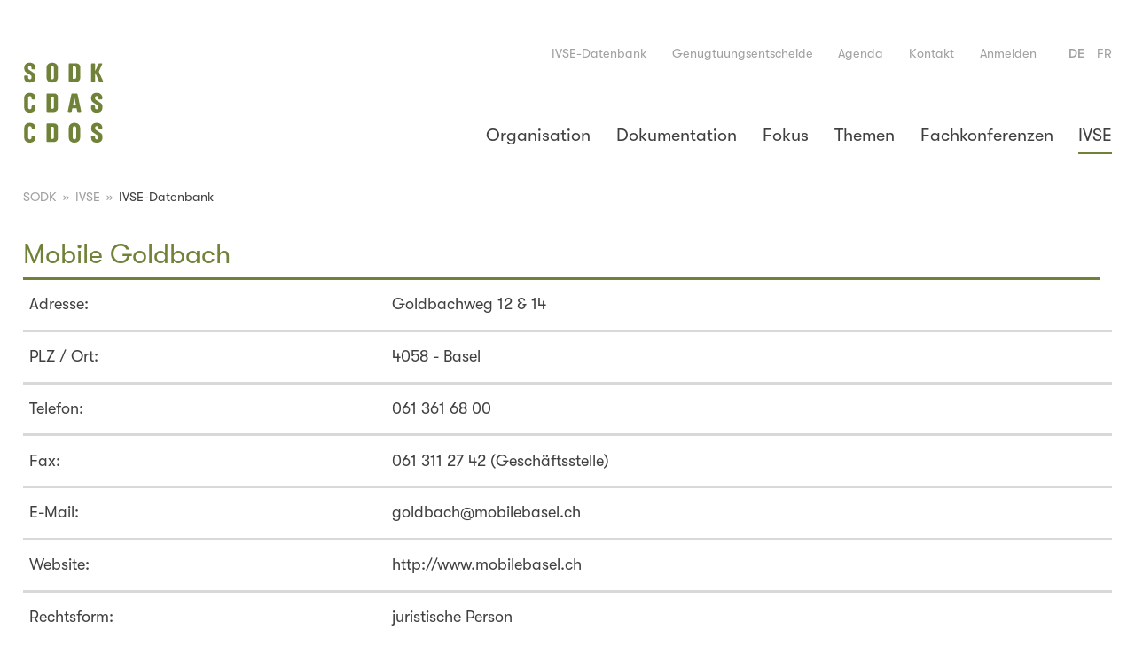

--- FILE ---
content_type: text/html; charset=utf-8
request_url: https://www.sodk.ch/de/ivse/ivse-datenbank/ec559e75-ad1d-4cc9-a66d-925d72287281/
body_size: 12525
content:
<!doctype html>
<html class="no-js chapter-5" lang="de">
<head>
  <meta http-equiv="X-UA-Compatible" content="IE=edge">
  <meta charset="utf-8"/>
  <meta name="viewport" content="width=device-width, initial-scale=1.0"/>
  <title>IVSE-Datenbank - SODK</title>
  <meta name="description" content="Die Datenbank der nach der IVSE anerkannten sozialen Einrichtungen ist öffentlich zugänglich. Sie enthält u. a. die Adressen, die Methode der Leistungsabgeltung und Angaben über Art und Trägerschaft sämtlicher IVSE-Einrichtungen der 26 Kantone und des FL."/>
  <meta name="keywords" content=""/>
  <meta name="author"
        content="SODK - Konferenz der kantonalen Sozialdirektorinnen und Sozialdirektoren"
  />

  <link rel="apple-touch-icon-precomposed" sizes="114x114"
        href="/static/img/favicon/sodk/apple-icon-114x114.ba224a255152.png"
  />
  <link rel="apple-touch-icon-precomposed" sizes="120x120"
        href="/static/img/favicon/sodk/apple-icon-120x120.a2007db6844e.png"
  />
  <link rel="apple-touch-icon-precomposed" sizes="144x144"
        href="/static/img/favicon/sodk/apple-icon-144x144.69095f49cec2.png"
  />
  <link rel="apple-touch-icon-precomposed" sizes="152x152"
        href="/static/img/favicon/sodk/apple-icon-152x152.ee2b348a9f43.png"
  />
  <link rel="apple-touch-icon-precomposed" sizes="180x180"
        href="/static/img/favicon/sodk/apple-icon-180x180.c8dafe4df602.png"
  />
  <link rel="apple-touch-icon-precomposed" sizes="57x57" href="/static/img/favicon/sodk/apple-icon-57x57.d4cc8c7e6d9f.png"/>
  <link rel="apple-touch-icon-precomposed" sizes="60x60" href="/static/img/favicon/sodk/apple-icon-60x60.80f9e6b3f063.png"/>
  <link rel="apple-touch-icon-precomposed" sizes="72x72" href="/static/img/favicon/sodk/apple-icon-72x72.f2f48ac35971.png"/>
  <link rel="apple-touch-icon-precomposed" sizes="76x76" href="/static/img/favicon/sodk/apple-icon-76x76.1ea0dc43b511.png"/>
  <link rel="icon" type="image/png" href="/static/img/favicon/sodk/favicon-96x96.1872609032d5.png" sizes="96x96"/>
  <link rel="icon" type="image/png" href="/static/img/favicon/sodk/favicon-32x32.2a87ab950a88.png" sizes="32x32"/>
  <link rel="icon" type="image/png" href="/static/img/favicon/sodk/favicon-16x16.c85bf7a22831.png" sizes="16x16"/>
  <meta name="application-name" content="SODK"/>
  <meta name="msapplication-TileColor" content="#c40049"/>
  <meta name="msapplication-TileImage" content="/static/img/favicon/sodk/ms-icon-144x144.69095f49cec2.png"/>

  

  

  


  

  
    <style>
        @font-face {
            font-family: "sodk-icons";
            src: url('/static/font/sodk-icons.0711ad2e6b33.woff') format('woff'),
                 url('/static/font/sodk-icons.d4fc0d733dd0.ttf') format('truetype'),
                 url('/static/font/sodk-icons.bb40298c8219.svg#sodk-icons') format('svg');
            font-weight: normal;
            font-style: normal;
        }
    </style>

    <style>
      @font-face {
        font-family:"GT-Walsheim-Regular";
        src: url('/static/font/GT-Walsheim-Regular.8d1c73a8288c.eot');
        src: url('/static/font/GT-Walsheim-Regular.8d1c73a8288c.eot?#iefix') format('embedded-opentype'),
             url('/static/font/GT-Walsheim-Regular.a73b1b260180.woff') format('woff'),
             url('/static/font/GT-Walsheim-Regular.c3bb319fedf9.woff2') format('woff2');
        font-weight: normal;
        font-style: normal;
      }
    </style>

    <style>
      @font-face {
        font-family:"GT-Walsheim-Medium";
        src: url('/static/font/GT-Walsheim-Medium.5b2b754a6ff4.eot');
        src: url('/static/font/GT-Walsheim-Medium.5b2b754a6ff4.eot?#iefix') format('embedded-opentype'),
             url('/static/font/GT-Walsheim-Medium.afcf0c6693c3.woff') format('woff'),
             url('/static/font/GT-Walsheim-Medium.4a6c74ed99c7.woff2') format('woff2');
        font-weight: normal;
        font-style: normal;
      }
    </style>



  

  <script>
    document.settings = {
      SENTRY_DSN: 'https://a3966f8a29b648a88c534fa1c57e6f1f@o999855.ingest.sentry.io/6008672',
    };
  </script>

  
    <link rel="stylesheet" href="/static/css/sodk-ch.aee188f3dff7.css"/>
    <script src="/static/sodk-ch.ca7bdeee57eb.js"></script>
  

  

  


  <script>
  (function(i,s,o,g,r,a,m){i['GoogleAnalyticsObject']=r;i[r]=i[r]||function(){
  (i[r].q=i[r].q||[]).push(arguments)},i[r].l=1*new Date();a=s.createElement(o),
  m=s.getElementsByTagName(o)[0];a.async=1;a.src=g;m.parentNode.insertBefore(a,m)
  })(window,document,'script','//www.google-analytics.com/analytics.js','ga');

  ga('create', 'UA-145918871-1', 'auto');
  
  ga('send', 'pageview');
</script>

    <script>
    (function(w,d,s,l,i){w[l]=w[l]||[];w[l].push({'gtm.start':
    new Date().getTime(),event:'gtm.js'});var f=d.getElementsByTagName(s)[0],
    j=d.createElement(s),dl=l!='dataLayer'?'&l='+l:'';j.async=true;j.src=
    'https://www.googletagmanager.com/gtm.js?id='+i+dl;f.parentNode.insertBefore(j,f);
    })(window,document,'script','dataLayer','GTM-K6C3KBH');
  </script>
  
<!-- Matomo Tag Manager -->
<script>
  var _mtm = window._mtm = window._mtm || [];
  _mtm.push({'mtm.startTime': (new Date().getTime()), 'event': 'mtm.Start'});
  (function() {
    var d=document, g=d.createElement('script'), s=d.getElementsByTagName('script')[0];
    g.async=true; g.src='https://cdn.matomo.cloud/palmbeach.matomo.cloud/container_ACC1eSxy.js'; s.parentNode.insertBefore(g,s);
  })();
</script>
<!-- End Matomo Tag Manager -->


</head>
<body id="base"
      class="app app--ivse"
>

<!-- Google Tag Manager (noscript) -->
<noscript><iframe src="https://www.googletagmanager.com/ns.html?id='GTM-K6C3KBH'"
  height="0" width="0" style="display:none;visibility:hidden"></iframe></noscript>
  <!-- End Google Tag Manager (noscript) -->



<div id="app">
  
    <header
        id="header"
        class="site-header "
    >
        
        
        

<div class="metabar">
    <div class="metabar__container">
        <div class="metabar__grid">

            <div class="metabar__item"></div>

            <div class="metabar__item metabar__item--shrinked">
                
                
                    
                    <a href="/de/ivse/ivse-datenbank/">IVSE-Datenbank</a>
                
            </div>

            <div class="metabar__item metabar__item--shrinked">
                
                
                    
                    <a href="/de/themen/opferhilfe/genugtuungsentscheide/">Genugtuungsentscheide</a>
                
            </div>

            <div class="metabar__item metabar__item--shrinked">
                
                
                    
                    <a href="/de/fokus/agenda/">Agenda</a>
                
            </div>

            <div class="metabar__item metabar__item--shrinked">
                
                
                    
                    <a href="/de/organisation/kontakt/">Kontakt</a>
                
            </div>

            
                <div class="metabar__item metabar__item--shrinked account">
                    <a class="account__item"  href="/de/account/login/?next=/de/ivse/ivse-datenbank/ec559e75-ad1d-4cc9-a66d-925d72287281/">Anmelden</a>
                </div>
            

            <div class="metabar__item metabar__item--shrinked">
                


    <ul class="language-chooser">
        
            <li class="language-chooser__lang language-chooser__lang--is-active">
                <a href="/de/ivse/ivse-datenbank/ec559e75-ad1d-4cc9-a66d-925d72287281/" title="Change to language: Deutsch">de</a>
            </li>
        
            <li class="language-chooser__lang">
                <a href="/fr/ciis/ciis-base-de-donnees/ec559e75-ad1d-4cc9-a66d-925d72287281/" title="Change to language: Französisch">fr</a>
            </li>
        
    </ul>



            </div>

        </div>
    </div>
</div>

        


<div id="topbar" class="topbar">
    <div class="topbar__container">
        <div class="topbar__grid">
            <div class="topbar__item">
                
                
                <a class="logo logo--active_lang_de" href="/de/">
                    

<svg width="120px" height="94px" viewBox="0 0 120 94" version="1.1" xmlns="http://www.w3.org/2000/svg" xmlns:xlink="http://www.w3.org/1999/xlink">
    <title>Logo SODK - Konferenz der kantonalen Sozialdirektorinnen und Sozialdirektoren</title>
    <g id="logo-sodk" stroke="none" stroke-width="1" fill="none" fill-rule="evenodd">
        <g id="LOGO" transform="translate(0.000000, 0.000000)" >
            <g id="CDOS" transform="translate(0.313555, 67.590863)">
                <g transform="translate(0.686445, 0.409137)">
                    <path d="M0.313554502,17.276891 L0.313554502,6.31454028 C0.313554502,2.36144076 3.51427488,0.590862559 6.68701422,0.590862559 C9.87374408,0.590862559 13.0869005,2.36144076 13.0869005,6.31454028 L13.0869005,7.07780095 C13.0869005,7.61565877 12.6500853,8.05247393 12.1122275,8.05247393 L9.59548815,8.05247393 C9.05763033,8.05247393 8.62081517,7.61565877 8.62081517,7.07780095 L8.62081517,6.31454028 C8.62081517,5.18286256 7.75340284,4.26415166 6.68701422,4.26415166 C5.61907109,4.26415166 4.75165877,5.18286256 4.75165877,6.31454028 L4.75165877,17.276891 C4.75165877,18.4085687 5.61907109,19.3272796 6.68701422,19.3272796 C7.75340284,19.3272796 8.62081517,18.4085687 8.62081517,17.276891 L8.62081517,15.949346 C8.62081517,15.4114882 9.05763033,14.974673 9.59548815,14.974673 L12.1122275,14.974673 C12.6500853,14.974673 13.0869005,15.4114882 13.0869005,15.949346 L13.0869005,17.276891 C13.0869005,21.231545 9.87374408,23.0021232 6.68701422,23.0021232 C3.51427488,23.0021232 0.313554502,21.231545 0.313554502,17.276891" id="Fill-200"></path>
                    <path d="M33.7726635,17.2209289 C33.7726635,18.0541422 33.096455,18.7054787 32.2352607,18.7054787 L30.1133649,18.7054787 C30.0263128,18.7054787 29.9579147,18.6370806 29.9579147,18.5515829 L29.9579147,5.04140284 C29.9579147,4.95590521 30.0263128,4.88750711 30.1133649,4.88750711 L32.2352607,4.88750711 C33.096455,4.88750711 33.7726635,5.5388436 33.7726635,6.37050237 L33.7726635,17.2209289 Z M34.12709,1.29660664 L26.4696114,1.29660664 C25.9317536,1.29660664 25.4949384,1.7334218 25.4949384,2.27127962 L25.4949384,21.3185972 C25.4949384,21.856455 25.9317536,22.2948246 26.4696114,22.2948246 L34.12709,22.2948246 C36.2691943,22.2948246 38.2947109,20.3516967 38.2947109,18.2966445 L38.2947109,5.04140284 C38.2947109,2.83400948 36.0981991,1.29660664 34.12709,1.29660664 L34.12709,1.29660664 Z" id="Fill-201"></path>
                    <path d="M58.9245118,17.276891 C58.9245118,18.4085687 58.055545,19.3272796 56.9891564,19.3272796 C55.9212133,19.3272796 55.0522464,18.4085687 55.0522464,17.276891 L55.0522464,6.31454028 C55.0522464,5.18286256 55.9212133,4.26415166 56.9891564,4.26415166 C58.055545,4.26415166 58.9245118,5.18286256 58.9245118,6.31454028 L58.9245118,17.276891 Z M56.9891564,0.590862559 C53.8164171,0.590862559 50.6172512,2.36144076 50.6172512,6.31454028 L50.6172512,17.276891 C50.6172512,21.231545 53.8164171,23.0021232 56.9891564,23.0021232 C60.1743318,23.0021232 63.3874882,21.231545 63.3874882,17.276891 L63.3874882,6.31454028 C63.3874882,2.36144076 60.1743318,0.590862559 56.9891564,0.590862559 L56.9891564,0.590862559 Z" id="Fill-202"></path>
                    <path d="M84.0483791,17.4494408 L84.0483791,16.4296872 C84.0483791,15.3586351 83.280455,14.8705213 82.005763,14.0606256 C81.8860664,13.9829005 78.0433365,11.4972512 78.0433365,11.4972512 C76.5494597,10.5412322 75.8235071,9.00227488 75.8235071,6.79332701 C75.8235071,2.73607583 78.0091374,0.590862559 82.1410047,0.590862559 C86.0381422,0.590862559 88.4585024,2.7842654 88.4585024,6.31454028 L88.4585024,7.07780095 C88.4585024,7.61565877 88.0216872,8.05247393 87.4822749,8.05247393 L84.96709,8.05247393 C84.4307867,8.05247393 83.9939716,7.61565877 83.9939716,7.07780095 L83.9939716,6.31454028 C83.9939716,4.90460664 83.0348436,4.26415166 82.1410047,4.26415166 C81,4.26415166 80.2631659,5.02430332 80.2631659,6.19950711 L80.2631659,6.96432227 C80.2631659,7.95298578 80.7948057,8.30585782 81.8518673,9.00849289 C81.9435829,9.07067299 85.7303507,11.5298957 85.7303507,11.5298957 C88.0900853,13.0533081 88.5984076,13.978237 88.5984076,16.7421422 C88.5984076,21.0123602 86.5293649,23.0021232 82.0834882,23.0021232 C79.7253081,23.0021232 75.7690995,22.2575166 75.7690995,17.276891 L75.7690995,15.977327 C75.7690995,15.4410237 76.2059147,15.002654 76.7437725,15.002654 L79.2605118,15.002654 C79.7905972,15.002654 80.2072038,15.4316967 80.2072038,15.977327 L80.2072038,17.276891 C80.2072038,18.4085687 81.0621801,19.3272796 82.1130237,19.3272796 C83.3255355,19.3272796 84.0483791,18.6261991 84.0483791,17.4494408" id="Fill-203"></path>
                </g>
            </g>
            <g id="CDAS" transform="translate(1.313555, 34.677839)">
                <g transform="translate(-0.000000, 0.000000)">
                    <path d="M-1.47437618e-13,16.6875829 L-1.47437618e-13,5.72367773 C-1.47437618e-13,1.7690237 3.20072038,0 6.37345972,0 C9.56018957,0 12.773346,1.7690237 12.773346,5.72367773 L12.773346,6.48538389 C12.773346,7.02324171 12.3365308,7.46161137 11.798673,7.46161137 L9.28193365,7.46161137 C8.74407583,7.46161137 8.30726066,7.02324171 8.30726066,6.48538389 L8.30726066,5.72367773 C8.30726066,4.595109 7.43984834,3.6763981 6.37345972,3.6763981 C5.30551659,3.6763981 4.43810427,4.595109 4.43810427,5.72367773 L4.43810427,16.6875829 C4.43810427,17.8177062 5.30551659,18.7364171 6.37345972,18.7364171 C7.43984834,18.7364171 8.30726066,17.8177062 8.30726066,16.6875829 L8.30726066,15.3600379 C8.30726066,14.8237346 8.74407583,14.3853649 9.28193365,14.3853649 L11.798673,14.3853649 C12.3365308,14.3853649 12.773346,14.8237346 12.773346,15.3600379 L12.773346,16.6875829 C12.773346,20.642237 9.56018957,22.4128152 6.37345972,22.4128152 C3.20072038,22.4128152 -1.47437618e-13,20.642237 -1.47437618e-13,16.6875829" id="Fill-196"></path>
                    <path d="M33.459109,16.6331754 C33.459109,17.4648341 32.7829005,18.1161706 31.9217062,18.1161706 L29.7998104,18.1161706 C29.7127583,18.1161706 29.6443602,18.0477725 29.6443602,17.9607204 L29.6443602,4.45364929 C29.6443602,4.36659716 29.7127583,4.29819905 29.7998104,4.29819905 L31.9217062,4.29819905 C32.7829005,4.29819905 33.459109,4.94798104 33.459109,5.77963981 L33.459109,16.6331754 Z M33.8135355,0.707298578 L26.1560569,0.707298578 C25.6181991,0.707298578 25.1813839,1.14566825 25.1813839,1.68352607 L25.1813839,20.7308436 C25.1813839,21.2671469 25.6181991,21.7039621 26.1560569,21.7039621 L33.8135355,21.7039621 C35.9556398,21.7039621 37.9811564,19.7623886 37.9811564,17.705782 L37.9811564,4.45364929 C37.9811564,2.24625592 35.7846445,0.707298578 33.8135355,0.707298578 L33.8135355,0.707298578 Z" id="Fill-197"></path>
                    <path d="M58.3062749,13.8490616 C58.2767393,13.8848152 58.2316588,13.9050237 58.1850237,13.9050237 L55.1630711,13.9050237 C55.116436,13.9050237 55.0713555,13.8848152 55.0433744,13.8490616 C55.0122844,13.8101991 55.0014028,13.7651185 55.0107299,13.7200379 L56.5356967,6.08898578 C56.5512417,6.01592417 56.6149763,5.96462559 56.6895924,5.96462559 C56.762654,5.96462559 56.8263886,6.01592417 56.8419336,6.08898578 L58.3373649,13.7200379 C58.3466919,13.7651185 58.3358104,13.8117536 58.3062749,13.8490616 Z M60.1530237,1.71617062 C60.0846256,1.41304265 59.8530047,0.707298578 59.1752417,0.707298578 L54.2008341,0.707298578 C53.5277346,0.707298578 53.2914502,1.41459716 53.2214976,1.71461611 C53.2214976,1.71461611 49.1829005,20.7619336 49.1829005,20.7650427 C49.1269384,21.004436 49.2264265,21.1940853 49.3181422,21.310673 C49.5077915,21.5500664 49.8389005,21.7039621 50.1606825,21.7039621 L52.6743128,21.7039621 C53.2603602,21.7039621 53.5650427,21.1878673 53.6536493,20.6997536 L54.2474692,17.6482654 C54.2614597,17.5752038 54.3251943,17.5239052 54.3998104,17.5239052 L58.9482844,17.5239052 C59.021346,17.5239052 59.0850806,17.5752038 59.1006256,17.6482654 C59.1006256,17.6482654 59.723981,20.6997536 59.7255355,20.7028626 C59.8110332,21.1878673 60.1141611,21.7039621 60.7033175,21.7039621 L63.2169479,21.7039621 C63.5371754,21.7039621 63.8682844,21.5500664 64.0579336,21.3122275 C64.1512038,21.1940853 64.2522464,21.004436 64.1978389,20.7619336 L60.1530237,1.71617062 L60.1530237,1.71617062 Z" id="Fill-198"></path>
                    <path d="M83.6850806,16.8570237 L83.6850806,15.8403791 C83.6850806,14.7739905 82.9218199,14.2858768 81.656455,13.4775355 C81.5212133,13.3935924 77.6769289,10.9063886 77.6769289,10.9063886 C76.1846066,9.95192417 75.4602085,8.41452133 75.4602085,6.20557346 C75.4602085,2.14521327 77.6442844,0 81.7777062,0 C85.6732891,0 88.0920948,2.19340284 88.0920948,5.72367773 L88.0920948,6.48538389 C88.0920948,7.02324171 87.6552796,7.46161137 87.1174218,7.46161137 L84.6006825,7.46161137 C84.0628246,7.46161137 83.627564,7.02324171 83.627564,6.48538389 L83.627564,5.72367773 C83.627564,4.31685308 82.668436,3.6763981 81.7777062,3.6763981 C80.6351469,3.6763981 79.8967583,4.43499526 79.8967583,5.61019905 L79.8967583,6.37345972 C79.8967583,7.36212322 80.4268436,7.71499526 81.4792417,8.41607583 C81.5787299,8.48291943 85.3654976,10.9421422 85.3654976,10.9421422 C87.7236777,12.464 88.232,13.3904834 88.232,16.1512796 C88.232,20.4214976 86.1629573,22.4128152 81.7201896,22.4128152 C79.360455,22.4128152 75.4042464,21.6682085 75.4042464,16.6875829 L75.4042464,15.388019 C75.4042464,14.8501611 75.8410616,14.413346 76.3789194,14.413346 L78.8941043,14.413346 C79.4241896,14.413346 79.8392417,14.8408341 79.8392417,15.388019 L79.8392417,16.6875829 C79.8392417,17.8177062 80.694218,18.7364171 81.7466161,18.7364171 C82.959128,18.7364171 83.6850806,18.033782 83.6850806,16.8570237" id="Fill-199"></path>
                </g>
            </g>
            <g id="SODK" transform="translate(0.626502, 0.290540)">
                <g transform="translate(0.632645, 0.475829)">
                    <path d="M33.5430521,16.6875829 C33.5430521,17.8177062 32.6740853,18.7364171 31.6076967,18.7364171 C30.5397536,18.7364171 29.6707867,17.8177062 29.6707867,16.6875829 L29.6707867,5.72367773 C29.6707867,4.592 30.5397536,3.6732891 31.6076967,3.6732891 C32.6740853,3.6732891 33.5430521,4.592 33.5430521,5.72367773 L33.5430521,16.6875829 Z M31.6076967,0 C28.4349573,0 25.2357915,1.7705782 25.2357915,5.72367773 L25.2357915,16.6875829 C25.2357915,20.6406825 28.4349573,22.4112607 31.6076967,22.4112607 C34.792872,22.4112607 38.0060284,20.6406825 38.0060284,16.6875829 L38.0060284,5.72367773 C38.0060284,1.7705782 34.792872,0 31.6076967,0 L31.6076967,0 Z" id="Fill-1"></path>
                    <path d="M8.27927962,16.8570237 L8.27927962,15.8403791 C8.27927962,14.7677725 7.51135545,14.2796588 6.23666351,13.469763 C6.11696682,13.3920379 2.27423697,10.9063886 2.27423697,10.9063886 C0.78036019,9.95192417 0.0544075829,8.41141232 0.0544075829,6.20246445 C0.0544075829,2.14521327 2.23848341,0 6.37190521,0 C10.2690427,0 12.6894028,2.19340284 12.6894028,5.72367773 L12.6894028,6.48538389 C12.6894028,7.02324171 12.2525877,7.46161137 11.7147299,7.46161137 L9.19799052,7.46161137 C8.6616872,7.46161137 8.22487204,7.02324171 8.22487204,6.48538389 L8.22487204,5.72367773 C8.22487204,4.31529858 7.26418957,3.6732891 6.37190521,3.6732891 C5.23090047,3.6732891 4.49406635,4.43344076 4.49406635,5.61019905 L4.49406635,6.37345972 C4.49406635,7.36212322 5.02415166,7.71499526 6.08121327,8.41763033 C6.17448341,8.48136493 9.96125118,10.9405877 9.96125118,10.9405877 C12.3194313,12.464 12.8293081,13.3889289 12.8293081,16.1512796 C12.8293081,20.4214976 10.7587109,22.4112607 6.31438863,22.4112607 C3.95620853,22.4112607 -5.86197757e-14,21.6682085 -5.86197757e-14,16.6875829 L-5.86197757e-14,15.388019 C-5.86197757e-14,14.8501611 0.436815166,14.4117915 0.974672986,14.4117915 L3.48985782,14.4117915 C4.01994313,14.4117915 4.43810427,14.8408341 4.43810427,15.388019 L4.43810427,16.6875829 C4.43810427,17.8177062 5.29308057,18.7364171 6.34392417,18.7364171 C7.55488152,18.7364171 8.27927962,18.033782 8.27927962,16.8570237" id="Fill-193"></path>
                    <path d="M58.6373839,16.6316209 C58.6373839,17.4648341 57.9611754,18.1146161 57.0984265,18.1146161 L54.9780853,18.1146161 C54.8925877,18.1146161 54.8226351,18.0477725 54.8226351,17.9607204 L54.8226351,4.45054028 C54.8226351,4.36504265 54.8925877,4.29664455 54.9780853,4.29664455 L57.0984265,4.29664455 C57.9611754,4.29664455 58.6373839,4.94798104 58.6373839,5.77963981 L58.6373839,16.6316209 Z M58.9902559,0.707298578 L51.3327773,0.707298578 C50.7949194,0.707298578 50.3581043,1.14566825 50.3581043,1.68041706 L50.3581043,20.7277346 C50.3581043,21.2671469 50.7949194,21.7055166 51.3327773,21.7055166 L58.9902559,21.7055166 C61.1339147,21.7055166 63.1594313,19.7608341 63.1594313,17.705782 L63.1594313,4.45054028 C63.1594313,2.24625592 60.9613649,0.707298578 58.9902559,0.707298578 L58.9902559,0.707298578 Z" id="Fill-194"></path>
                    <path d="M88.866237,21.329327 C88.7107867,21.5718294 88.3874502,21.7055166 87.9568531,21.7055166 L85.4696493,21.7055166 C84.8975924,21.7055166 84.4436777,21.1443412 84.2276019,20.664 L80.3258009,11.8779526 C80.2962654,11.811109 80.2232038,11.7738009 80.1516967,11.789346 C80.0801896,11.804891 80.028891,11.8686256 80.028891,11.9416872 L80.028891,20.7277346 C80.028891,21.2671469 79.5920758,21.7055166 79.054218,21.7055166 L76.5405877,21.7055166 C76.0027299,21.7055166 75.5643602,21.2671469 75.5643602,20.7277346 L75.5643602,1.68041706 C75.5643602,1.14566825 76.0027299,0.707298578 76.5405877,0.707298578 L79.054218,0.707298578 C79.5920758,0.707298578 80.028891,1.14566825 80.028891,1.68041706 L80.028891,8.91507109 C80.028891,8.9881327 80.0786351,9.0518673 80.1501422,9.06741232 C80.2216493,9.08295735 80.2947109,9.04720379 80.3242464,8.98191469 L83.661763,1.74570616 C83.971109,1.05706161 84.3504076,0.707298578 84.7903318,0.707298578 L87.0241517,0.707298578 C87.3910142,0.707298578 87.8324929,0.738388626 87.9832796,0.970009479 C88.1060853,1.16121327 88.0594502,1.50320379 87.8433744,1.98665403 L84.1700853,10.1244739 C84.1716398,10.2534976 88.8320379,20.3981801 88.8320379,20.3981801 C89.0030332,20.7743697 89.0154692,21.0961517 88.866237,21.329327" id="Fill-195"></path>
                </g>
            </g>
        </g>
    </g>
</svg>

                </a>
            </div>
            <div class="topbar__item topbar__item--shrinked">
                <a class="nav-trigger" href="#" data-toggle-menu>
                    <i class="icon icon-menu"></i>
                </a>

                <nav id="nav" class="nav">
                    <div class="nav__container">

                        <ul class="menu menu-main">
                            


    <li class="menu__item  menu__item--has-children">
        <a href="/de/organisation/">Organisation</a>
        
            <input type="checkbox" name="group-organisation" id="group-organisation" >
            <label class="menu__label" for="group-organisation">Organisation</label>
            <ul class="menu__submenu">
                <li class="menu__item menu__item--no-children"><a href="/de/organisation/">Übersicht</a></li>
                


    <li class="menu__item  menu__item--no-children">
        <a href="/de/organisation/portrait/">Portrait</a>
        
    </li>

    <li class="menu__item  menu__item--no-children">
        <a href="/de/organisation/plenarversammlung/">Plenarversammlung</a>
        
    </li>

    <li class="menu__item  menu__item--no-children">
        <a href="/de/organisation/vorstand_beko/">Vorstand und Beratende Kommission</a>
        
    </li>

    <li class="menu__item  menu__item--no-children">
        <a href="/de/organisation/generalsekretariat/">Generalsekretariat</a>
        
    </li>


            </ul>
        
    </li>

    <li class="menu__item  menu__item--has-children">
        <a href="/de/dokumentation/">Dokumentation</a>
        
            <input type="checkbox" name="group-dokumentation" id="group-dokumentation" >
            <label class="menu__label" for="group-dokumentation">Dokumentation</label>
            <ul class="menu__submenu">
                <li class="menu__item menu__item--no-children"><a href="/de/dokumentation/">Übersicht</a></li>
                


    <li class="menu__item  menu__item--no-children">
        <a href="/de/dokumentation/jahresberichte/">Jahresberichte SODK</a>
        
    </li>

    <li class="menu__item  menu__item--no-children">
        <a href="/de/dokumentation/jahreskonferenzen/">Jahreskonferenzen</a>
        
    </li>

    <li class="menu__item  menu__item--no-children">
        <a href="/de/dokumentation/stellungnahmen/">Stellungnahmen</a>
        
    </li>

    <li class="menu__item  menu__item--no-children">
        <a href="/de/dokumentation/medienmitteilungen/">Medienmitteilungen</a>
        
    </li>

    <li class="menu__item  menu__item--no-children">
        <a href="/de/dokumentation/empfehlungen/">Empfehlungen</a>
        
    </li>

    <li class="menu__item  menu__item--no-children">
        <a href="/de/dokumentation/faktenblatter/">Faktenblätter</a>
        
    </li>

    <li class="menu__item  menu__item--no-children">
        <a href="/de/dokumentation/studien-berichte/">Studien und Berichte</a>
        
    </li>

    <li class="menu__item  menu__item--no-children">
        <a href="/de/dokumentation/archiv/">Archiv</a>
        
    </li>


            </ul>
        
    </li>

    <li class="menu__item  menu__item--has-children">
        <a href="/de/fokus/">Fokus</a>
        
            <input type="checkbox" name="group-fokus" id="group-fokus" >
            <label class="menu__label" for="group-fokus">Fokus</label>
            <ul class="menu__submenu">
                <li class="menu__item menu__item--no-children"><a href="/de/fokus/">Übersicht</a></li>
                


    <li class="menu__item  menu__item--no-children">
        <a href="/de/fokus/vererbt-sich-familienarmut/">Interview &quot;Vererbt sich Familienarmut&quot;</a>
        
    </li>

    <li class="menu__item  menu__item--no-children">
        <a href="/de/fokus/arm-trotz-arbeit/">Blog - Arm trotz Arbeit</a>
        
    </li>

    <li class="menu__item  menu__item--no-children">
        <a href="/de/fokus/blog-armutsmonitoring/">Blog - Armutsmonitoring</a>
        
    </li>

    <li class="menu__item  menu__item--no-children">
        <a href="/de/fokus/vian-tobal/">Porträt - Vian Tobal</a>
        
    </li>

    <li class="menu__item  menu__item--no-children">
        <a href="/de/fokus/lara-studer/">Porträt - Lara Studer</a>
        
    </li>

    <li class="menu__item  menu__item--no-children">
        <a href="/de/fokus/arash-vasli/">Porträt - Arash Vasli</a>
        
    </li>

    <li class="menu__item  menu__item--no-children">
        <a href="/de/fokus/claudia-schwarz-farhat/">Porträt - Claudia Schwarz Farhat</a>
        
    </li>

    <li class="menu__item  menu__item--no-children">
        <a href="/de/fokus/interview-claudia-schwarz/">Interview - Claudia Schwarz Farhat</a>
        
    </li>


            </ul>
        
    </li>

    <li class="menu__item  menu__item--has-children">
        <a href="/de/themen/">Themen</a>
        
            <input type="checkbox" name="group-themen" id="group-themen" >
            <label class="menu__label" for="group-themen">Themen</label>
            <ul class="menu__submenu">
                <li class="menu__item menu__item--no-children"><a href="/de/themen/">Übersicht</a></li>
                


    <li class="menu__item  menu__item--has-children">
        <a href="/de/themen/armut/">Armut</a>
        
            <input type="checkbox" name="group-armut" id="group-armut" >
            <label class="menu__label" for="group-armut">Armut</label>
            <ul class="menu__submenu">
                <li class="menu__item menu__item--no-children"><a href="/de/themen/armut/">Übersicht</a></li>
                


    <li class="menu__item  menu__item--no-children">
        <a href="/de/themen/armut/sozialhilfe/">Sozialhilfe</a>
        
    </li>

    <li class="menu__item  menu__item--no-children">
        <a href="/de/themen/armut/erganzungsleistungen/">Ergänzungsleistungen</a>
        
    </li>

    <li class="menu__item  menu__item--no-children">
        <a href="/de/themen/armut/arbeitslosenversicherung/">Arbeitslosenversicherung</a>
        
    </li>


            </ul>
        
    </li>

    <li class="menu__item  menu__item--has-children">
        <a href="/de/themen/behindertenpolitik/">Behindertenpolitik</a>
        
            <input type="checkbox" name="group-behindertenpolitik" id="group-behindertenpolitik" >
            <label class="menu__label" for="group-behindertenpolitik">Behindertenpolitik</label>
            <ul class="menu__submenu">
                <li class="menu__item menu__item--no-children"><a href="/de/themen/behindertenpolitik/">Übersicht</a></li>
                


    <li class="menu__item  menu__item--no-children">
        <a href="/de/themen/behindertenpolitik/wohn-und-arbeitsangebote/">Wohn- und Arbeitsangebote</a>
        
    </li>

    <li class="menu__item  menu__item--no-children">
        <a href="/de/themen/behindertenpolitik/behindertengleichstellung-umsetzung-uno-brk/">Behindertengleichstellung</a>
        
    </li>

    <li class="menu__item  menu__item--no-children">
        <a href="/de/themen/behindertenpolitik/invalidenversicherung/">Invalidenversicherung</a>
        
    </li>

    <li class="menu__item  menu__item--no-children">
        <a href="/de/themen/behindertenpolitik/portrait/">Porträts</a>
        
    </li>


            </ul>
        
    </li>

    <li class="menu__item  menu__item--has-children">
        <a href="/de/themen/behindertenpolitik-leichte-sprache/">Behinderten·politik - leichte Sprache</a>
        
            <input type="checkbox" name="group-behindertenpolitik-leichte-sprache" id="group-behindertenpolitik-leichte-sprache" >
            <label class="menu__label" for="group-behindertenpolitik-leichte-sprache">Behinderten·politik - leichte Sprache</label>
            <ul class="menu__submenu">
                <li class="menu__item menu__item--no-children"><a href="/de/themen/behindertenpolitik-leichte-sprache/">Übersicht</a></li>
                


    <li class="menu__item  menu__item--no-children">
        <a href="/de/themen/behindertenpolitik-leichte-sprache/wohn-und-arbeitsangebote/">Wohn- und Arbeitsangebote</a>
        
    </li>

    <li class="menu__item  menu__item--no-children">
        <a href="/de/themen/behindertenpolitik-leichte-sprache/behindertengleichstellung-umsetzung-uno-brk/">Behindertengleichstellung</a>
        
    </li>

    <li class="menu__item  menu__item--no-children">
        <a href="/de/themen/behindertenpolitik-leichte-sprache/invalidenversicherung/">Invalidenversicherung</a>
        
    </li>

    <li class="menu__item  menu__item--no-children">
        <a href="/de/themen/behindertenpolitik-leichte-sprache/portrait/">Porträts</a>
        
    </li>

    <li class="menu__item  menu__item--no-children">
        <a href="/de/themen/behindertenpolitik-leichte-sprache/nationale-aktionstage-behindertenrechte-2024/">Aktionstage Behindertenrechte 2024</a>
        
    </li>


            </ul>
        
    </li>

    <li class="menu__item  menu__item--has-children">
        <a href="/de/themen/kinder-und-jugend/">Kinder und Jugend</a>
        
            <input type="checkbox" name="group-kinder-und-jugend" id="group-kinder-und-jugend" >
            <label class="menu__label" for="group-kinder-und-jugend">Kinder und Jugend</label>
            <ul class="menu__submenu">
                <li class="menu__item menu__item--no-children"><a href="/de/themen/kinder-und-jugend/">Übersicht</a></li>
                


    <li class="menu__item  menu__item--no-children">
        <a href="/de/themen/kinder-und-jugend/kinderrechte/">Kinderrechte</a>
        
    </li>

    <li class="menu__item  menu__item--no-children">
        <a href="/de/themen/kinder-und-jugend/ausserfamiliare-platzierung-von-kindern/">Ausserfamiliäre Unterbringung von Kindern</a>
        
    </li>

    <li class="menu__item  menu__item--no-children">
        <a href="/de/themen/kinder-und-jugend/fruehe-foerderung/">Frühe Förderung</a>
        
    </li>

    <li class="menu__item  menu__item--no-children">
        <a href="/de/themen/kinder-und-jugend/radikalisierung/">Prävention von Radikalisierung</a>
        
    </li>


            </ul>
        
    </li>

    <li class="menu__item  menu__item--has-children">
        <a href="/de/themen/familienpolitik/">Familien</a>
        
            <input type="checkbox" name="group-familien" id="group-familien" >
            <label class="menu__label" for="group-familien">Familien</label>
            <ul class="menu__submenu">
                <li class="menu__item menu__item--no-children"><a href="/de/themen/familienpolitik/">Übersicht</a></li>
                


    <li class="menu__item  menu__item--no-children">
        <a href="/de/themen/familienpolitik/familienerganzende-betreuung/">Familienergänzende Betreuung</a>
        
    </li>


            </ul>
        
    </li>

    <li class="menu__item  menu__item--has-children">
        <a href="/de/themen/alterspolitik/">Alter</a>
        
            <input type="checkbox" name="group-alter" id="group-alter" >
            <label class="menu__label" for="group-alter">Alter</label>
            <ul class="menu__submenu">
                <li class="menu__item menu__item--no-children"><a href="/de/themen/alterspolitik/">Übersicht</a></li>
                


    <li class="menu__item  menu__item--no-children">
        <a href="/de/themen/alterspolitik/altersvorsorge/">Altersvorsorge</a>
        
    </li>

    <li class="menu__item  menu__item--no-children">
        <a href="/de/themen/alterspolitik/erganzungsleistungen/">Ergänzungsleistungen</a>
        
    </li>

    <li class="menu__item  menu__item--no-children">
        <a href="/de/themen/alterspolitik/angehorigenbetreuung/">Angehörigenbetreuung</a>
        
    </li>

    <li class="menu__item  menu__item--no-children">
        <a href="/de/themen/alterspolitik/projekt-bbw/">Betreutes und begleitetes Wohnen</a>
        
    </li>


            </ul>
        
    </li>

    <li class="menu__item  menu__item--has-children">
        <a href="/de/themen/migration/">Migration</a>
        
            <input type="checkbox" name="group-migration" id="group-migration" >
            <label class="menu__label" for="group-migration">Migration</label>
            <ul class="menu__submenu">
                <li class="menu__item menu__item--no-children"><a href="/de/themen/migration/">Übersicht</a></li>
                


    <li class="menu__item  menu__item--no-children">
        <a href="/de/themen/migration/neustrukturierung-des-asylbereichs/">Neustrukturierung des Asylbereichs</a>
        
    </li>

    <li class="menu__item  menu__item--no-children">
        <a href="/de/themen/migration/asylstrategie-2027/">Asylstrategie 2027</a>
        
    </li>

    <li class="menu__item  menu__item--no-children">
        <a href="/de/themen/migration/sozial-und-nothilfe-im-asylbereich/">Sozial- und Nothilfe im Asylbereich</a>
        
    </li>

    <li class="menu__item  menu__item--no-children">
        <a href="/de/themen/migration/resettlement/">Resettlement</a>
        
    </li>

    <li class="menu__item  menu__item--no-children">
        <a href="/de/themen/migration/integrationsagenda/">Integrationsagenda</a>
        
    </li>

    <li class="menu__item  menu__item--no-children">
        <a href="/de/themen/migration/unbegleitete-minderjahrige-asylsuchende-mna/">Unbegleitete minderjährige Asylsuchende (MNA)</a>
        
    </li>

    <li class="menu__item  menu__item--no-children">
        <a href="/de/themen/migration/notfallplanung-asyl/">Notfallplanung Asyl</a>
        
    </li>

    <li class="menu__item  menu__item--has-children">
        <a href="/de/themen/migration/ukraine/">Ukraine</a>
        
            <input type="checkbox" name="group-ukraine" id="group-ukraine" >
            <label class="menu__label" for="group-ukraine">Ukraine</label>
            <ul class="menu__submenu">
                <li class="menu__item menu__item--no-children"><a href="/de/themen/migration/ukraine/">Übersicht</a></li>
                


    <li class="menu__item  menu__item--no-children">
        <a href="/de/themen/migration/ukraine/schutzstatus-s/">Schutzstatus S</a>
        
    </li>

    <li class="menu__item  menu__item--no-children">
        <a href="/de/themen/migration/ukraine/gastfamilien/">Gastfamilien</a>
        
    </li>

    <li class="menu__item  menu__item--no-children">
        <a href="/de/themen/migration/ukraine/gefahr-von-missbrauch-und-misshandlung/">Gefahr von Missbrauch und Misshandlung</a>
        
    </li>

    <li class="menu__item  menu__item--no-children">
        <a href="/de/themen/migration/ukraine/situation-von-vulnerablen-personen/">Situation von vulnerablen Personen</a>
        
    </li>

    <li class="menu__item  menu__item--no-children">
        <a href="/de/themen/migration/ukraine/gesundheitsinformationen/">Gesundheitsinformationen</a>
        
    </li>


            </ul>
        
    </li>


            </ul>
        
    </li>

    <li class="menu__item  menu__item--has-children">
        <a href="/de/themen/opferhilfe/">Opferhilfe</a>
        
            <input type="checkbox" name="group-opferhilfe" id="group-opferhilfe" >
            <label class="menu__label" for="group-opferhilfe">Opferhilfe</label>
            <ul class="menu__submenu">
                <li class="menu__item menu__item--no-children"><a href="/de/themen/opferhilfe/">Übersicht</a></li>
                


    <li class="menu__item  menu__item--no-children">
        <a href="/de/themen/opferhilfe/umsetzung-opferhilfegesetz/">Umsetzung Opferhilfegesetz</a>
        
    </li>

    <li class="menu__item  menu__item--no-children">
        <a href="/de/themen/opferhilfe/istanbul-konvention-hausliche-gewalt/">Istanbul-Konvention</a>
        
    </li>

    <li class="menu__item  menu__item--no-children">
        <a href="/de/themen/opferhilfe/zentrale-opferhilfe-telefonnummer/">Zentrale Opferhilfe-Telefonnummer</a>
        
    </li>

    <li class="menu__item  menu__item--no-children">
        <a href="/de/themen/opferhilfe/schutzunterkunfte-frauenhauser/">Schutzunterkünfte</a>
        
    </li>

    <li class="menu__item  menu__item--no-children">
        <a href="/de/themen/opferhilfe/sensibilisierungskampagnen/">Sensibilisierungskampagnen</a>
        
    </li>

    <li class="menu__item  menu__item--no-children">
        <a href="/de/themen/opferhilfe/menschenhandel/">Menschenhandel</a>
        
    </li>

    <li class="menu__item  menu__item--no-children">
        <a href="/de/themen/opferhilfe/aus-und-weiterbildungen-veranstaltungen/">Aus- und Weiterbildungen | Veranstaltungen</a>
        
    </li>

    <li class="menu__item  menu__item--no-children">
        <a href="/de/themen/opferhilfe/opfer-von-fursorgerischen-zwangsmassnahmen-und-fremdplatzierunge/">Opfer von fürsorgerischen Zwangsmassnahmen</a>
        
    </li>

    <li class="menu__item  menu__item--no-children">
        <a href="/de/themen/opferhilfe/genugtuungsentscheide/">Genugtuungsentscheide</a>
        
    </li>


            </ul>
        
    </li>

    <li class="menu__item  menu__item--has-children">
        <a href="/de/themen/sucht/">Sucht</a>
        
            <input type="checkbox" name="group-sucht" id="group-sucht" >
            <label class="menu__label" for="group-sucht">Sucht</label>
            <ul class="menu__submenu">
                <li class="menu__item menu__item--no-children"><a href="/de/themen/sucht/">Übersicht</a></li>
                


    <li class="menu__item  menu__item--no-children">
        <a href="/de/themen/sucht/geldspiel/">Geldspiel</a>
        
    </li>

    <li class="menu__item  menu__item--has-children">
        <a href="/de/themen/sucht/suchthilfe/">Suchthilfe</a>
        
            <input type="checkbox" name="group-suchthilfe" id="group-suchthilfe" >
            <label class="menu__label" for="group-suchthilfe">Suchthilfe</label>
            <ul class="menu__submenu">
                <li class="menu__item menu__item--no-children"><a href="/de/themen/sucht/suchthilfe/">Übersicht</a></li>
                


    <li class="menu__item  menu__item--no-children">
        <a href="/de/themen/sucht/suchthilfe/kantonsportraits/">Kantonsportraits</a>
        
    </li>


            </ul>
        
    </li>


            </ul>
        
    </li>

    <li class="menu__item  menu__item--has-children">
        <a href="/de/themen/fachkrafte-im-sozialbereich/">Berufsbildung Soziales</a>
        
            <input type="checkbox" name="group-berufsbildung-soziales" id="group-berufsbildung-soziales" >
            <label class="menu__label" for="group-berufsbildung-soziales">Berufsbildung Soziales</label>
            <ul class="menu__submenu">
                <li class="menu__item menu__item--no-children"><a href="/de/themen/fachkrafte-im-sozialbereich/">Übersicht</a></li>
                


    <li class="menu__item  menu__item--no-children">
        <a href="/de/themen/fachkrafte-im-sozialbereich/ausbildung-betagtenbetreuung/">Ausbildung Betagtenbetreuung</a>
        
    </li>


            </ul>
        
    </li>

    <li class="menu__item  menu__item--has-children">
        <a href="/de/themen/partizipation/">Partizipation</a>
        
            <input type="checkbox" name="group-partizipation" id="group-partizipation" >
            <label class="menu__label" for="group-partizipation">Partizipation</label>
            <ul class="menu__submenu">
                <li class="menu__item menu__item--no-children"><a href="/de/themen/partizipation/">Übersicht</a></li>
                


    <li class="menu__item  menu__item--no-children">
        <a href="/de/themen/partizipation/kinder-jugendliche/">Partizipation von Kindern und Jugendlichen</a>
        
    </li>

    <li class="menu__item  menu__item--no-children">
        <a href="/de/themen/partizipation/partizipation-von-menschen-mit-behinderungen/">Partizipation von Menschen mit Behinderungen</a>
        
    </li>


            </ul>
        
    </li>

    <li class="menu__item  menu__item--has-children">
        <a href="/de/themen/partizipation-leichte-sprache/">Partizipation - Leichte Sprache</a>
        
            <input type="checkbox" name="group-partizipation-leichte-sprache" id="group-partizipation-leichte-sprache" >
            <label class="menu__label" for="group-partizipation-leichte-sprache">Partizipation - Leichte Sprache</label>
            <ul class="menu__submenu">
                <li class="menu__item menu__item--no-children"><a href="/de/themen/partizipation-leichte-sprache/">Übersicht</a></li>
                


    <li class="menu__item  menu__item--no-children">
        <a href="/de/themen/partizipation-leichte-sprache/kinder-jugendliche/">Partizipation von Kindern und Jugendlichen</a>
        
    </li>

    <li class="menu__item  menu__item--no-children">
        <a href="/de/themen/partizipation-leichte-sprache/partizipation-von-menschen-mit-behinderungen/">Partizipation von Menschen mit Behinderungen</a>
        
    </li>


            </ul>
        
    </li>


            </ul>
        
    </li>

    <li class="menu__item  menu__item--has-children">
        <a href="/de/fachkonferenzen/">Fachkonferenzen</a>
        
            <input type="checkbox" name="group-fachkonferenzen" id="group-fachkonferenzen" >
            <label class="menu__label" for="group-fachkonferenzen">Fachkonferenzen</label>
            <ul class="menu__submenu">
                <li class="menu__item menu__item--no-children"><a href="/de/fachkonferenzen/">Übersicht</a></li>
                


    <li class="menu__item  menu__item--no-children">
        <a href="/de/fachkonferenzen/fbbf/">Fachkonferenz der kt. Beauftragten für Behindertenfragen FBBF</a>
        
    </li>

    <li class="menu__item  menu__item--no-children">
        <a href="/de/fachkonferenzen/kkjp/">Konferenz für Kinder- und Jugendpolitik KKJP</a>
        
    </li>

    <li class="menu__item  menu__item--has-children">
        <a href="/de/fachkonferenzen/svk-ohg/">Opferhilfekonferenz SVK-OHG</a>
        
            <input type="checkbox" name="group-opferhilfekonferenz-svk-ohg" id="group-opferhilfekonferenz-svk-ohg" >
            <label class="menu__label" for="group-opferhilfekonferenz-svk-ohg">Opferhilfekonferenz SVK-OHG</label>
            <ul class="menu__submenu">
                <li class="menu__item menu__item--no-children"><a href="/de/fachkonferenzen/svk-ohg/">Übersicht</a></li>
                


    <li class="menu__item  menu__item--no-children">
        <a href="/de/fachkonferenzen/svk-ohg/opferhilfe-empfehlungen/">Opferhilfe-Empfehlungen</a>
        
    </li>

    <li class="menu__item  menu__item--no-children">
        <a href="/de/fachkonferenzen/svk-ohg/stellungnahmen-und-grundlagen/">Stellungnahmen und Grundlagen</a>
        
    </li>

    <li class="menu__item  menu__item--no-children">
        <a href="/de/fachkonferenzen/svk-ohg/ao-ereignisse/">Opferhilfe im Falle eines ausserordentlichen Ereignisses</a>
        
    </li>

    <li class="menu__item  menu__item--no-children">
        <a href="/de/fachkonferenzen/svk-ohg/victim-support-europe/">Victim Support Europe</a>
        
    </li>


            </ul>
        
    </li>

    <li class="menu__item  menu__item--no-children">
        <a href="/de/fachkonferenzen/kasyf/">Kontaktgruppe der kantonalen Asyl- und Flüchtlingskoordinatorinnen und -koordinatoren  KASYF</a>
        
    </li>

    <li class="menu__item  menu__item--no-children">
        <a href="/de/fachkonferenzen/kkbs/">Konferenz der kt. Beauftragten für Suchtfragen KKBS</a>
        
    </li>

    <li class="menu__item  menu__item--no-children">
        <a href="/de/fachkonferenzen/skv-ivse/">Schweizerische Konferenz der Verbindungsstellen SKV IVSE</a>
        
    </li>


            </ul>
        
    </li>

    <li class="menu__item  menu__item--ancestor menu__item--has-children">
        <a href="/de/ivse/">IVSE</a>
        
            <input type="checkbox" name="group-ivse" id="group-ivse" >
            <label class="menu__label" for="group-ivse">IVSE</label>
            <ul class="menu__submenu">
                <li class="menu__item menu__item--no-children"><a href="/de/ivse/">Übersicht</a></li>
                


    <li class="menu__item  menu__item--sibling  menu__item--has-children">
        <a href="/de/ivse/ivse-allgemein/">IVSE Allgemein</a>
        
            <input type="checkbox" name="group-ivse-allgemein" id="group-ivse-allgemein" >
            <label class="menu__label" for="group-ivse-allgemein">IVSE Allgemein</label>
            <ul class="menu__submenu">
                <li class="menu__item menu__item--no-children"><a href="/de/ivse/ivse-allgemein/">Übersicht</a></li>
                


    <li class="menu__item  menu__item--no-children">
        <a href="/de/ivse/ivse-allgemein/gremien/">Gremien IVSE</a>
        
    </li>

    <li class="menu__item  menu__item--no-children">
        <a href="/de/ivse/ivse-allgemein/anwendung/">Anwendung in der Praxis</a>
        
    </li>

    <li class="menu__item  menu__item--no-children">
        <a href="/de/ivse/ivse-allgemein/beilegung-von-streitigkeiten/">Beilegung von Streitigkeiten</a>
        
    </li>


            </ul>
        
    </li>

    <li class="menu__item  menu__item--selected menu__item--no-children">
        <a href="/de/ivse/ivse-datenbank/">IVSE-Datenbank</a>
        
    </li>

    <li class="menu__item  menu__item--sibling  menu__item--no-children">
        <a href="/de/ivse/sammlung-erlasse-ivse/">Sammlung Erlasse IVSE</a>
        
    </li>

    <li class="menu__item  menu__item--sibling  menu__item--no-children">
        <a href="/de/ivse/faq-ivse/">FAQ IVSE</a>
        
    </li>

    <li class="menu__item  menu__item--sibling  menu__item--has-children">
        <a href="/de/ivse/geschichte-ivse/">Geschichte IVSE</a>
        
            <input type="checkbox" name="group-geschichte-ivse" id="group-geschichte-ivse" >
            <label class="menu__label" for="group-geschichte-ivse">Geschichte IVSE</label>
            <ul class="menu__submenu">
                <li class="menu__item menu__item--no-children"><a href="/de/ivse/geschichte-ivse/">Übersicht</a></li>
                


    <li class="menu__item  menu__item--no-children">
        <a href="/de/ivse/geschichte-ivse/revisionen-der-ivse/">Revisionen der IVSE</a>
        
    </li>

    <li class="menu__item  menu__item--no-children">
        <a href="/de/ivse/geschichte-ivse/weiterentwicklung-ivse/">Weiterentwicklung IVSE (2009 bis 2015)</a>
        
    </li>


            </ul>
        
    </li>


            </ul>
        
    </li>


                        </ul>

                        <div class="quickaccess">

                            
                            
                                <div class="quickaccess__item internals">
                                    <ul class="menu menu-main">
                                        



                                    </ul>
                                </div>
                            

                            <div class="quickaccess__item language-menu">
                                <div class="quickaccess__item language-menu">
                                    


    <div class="select-menu">
        <select name="language_menu" id="language_menu" class="select-menu__select"
                onchange="window.location.href=this.value">

            <option class="select__option" value="#" selected>
                Sprache
            </option>

            
                <option class="select__option" value="/de/ivse/ivse-datenbank/ec559e75-ad1d-4cc9-a66d-925d72287281/" >
                    Deutsch
                </option>
            
                <option class="select__option" value="/fr/ciis/ciis-base-de-donnees/ec559e75-ad1d-4cc9-a66d-925d72287281/" >
                    Französisch
                </option>
            

        </select>
    </div>


                                </div>
                            </div>
                            <div class="quickaccess__item">
                                
                                
                                    
                                    <a href="/de/ivse/ivse-datenbank/">IVSE-Datenbank</a>
                                
                            </div>
                            <div class="quickaccess__item">
                                
                                
                                    
                                    <a href="/de/fokus/agenda/">Agenda</a>
                                
                            </div>
                            <div class="quickaccess__item">
                                
                                
                                    
                                    <a href="/de/organisation/kontakt/">Kontakt</a>
                                
                            </div>
                            <div class="quickaccess__item account">
                                
                                    <a class="account__item" href="/de/account/login/?next=/de/ivse/ivse-datenbank/ec559e75-ad1d-4cc9-a66d-925d72287281/">Anmelden</a>
                                
                            </div>
                        </div>
                    </div>
                </nav>

            </div>
        </div>
    </div>
</div>

    </header>

  
    
        
    

    <section class="content" role="main">
        
            

<div class="breadcrumbs">
    <div class="breadcrumbs__container">
        <ul class="breadcrumbs__navigation">
            
<li>
	
	<a href="/de/">SODK</a> <span class="separator">&raquo;</span>
	
</li>

<li>
	
	<a href="/de/ivse/">IVSE</a> <span class="separator">&raquo;</span>
	
</li>

<li>
	
	<span class="active">IVSE-Datenbank</span>
	
</li>

        </ul>
    </div>
</div>

        
        
        
    <div class="app-content">
        
    <div class="detail detail--institution">
        <div class="entry">
            <div class="entry__header">
                <h1>Mobile Goldbach</h1>
            </div>
            <div class="entry__item">
                <div class="entry__content entry__content--label"><span>Adresse:</span></div>
                <div class="entry__content entry__content--value"><span>Goldbachweg 12 &amp; 14</span></div>
            </div>
            <div class="entry__item">
                <div class="entry__content entry__content--label"><span>PLZ / Ort:</span></div>
                <div class="entry__content entry__content--value"><span>4058 - Basel</span></div>
            </div>
            <div class="entry__item">
                <div class="entry__content entry__content--label"><span>Telefon:</span></div>
                <div class="entry__content entry__content--value"><span>061 361 68 00</span></div>
            </div>
            <div class="entry__item">
                <div class="entry__content entry__content--label"><span>Fax:</span></div>
                <div class="entry__content entry__content--value"><span>061 311 27 42 (Geschäftsstelle)</span></div>
            </div>
            <div class="entry__item">
                <div class="entry__content entry__content--label"><span>E-Mail:</span></div>
                <div class="entry__content entry__content--value"><a href="mailto:goldbach@mobilebasel.ch">goldbach@mobilebasel.ch</a></div>
            </div>
            <div class="entry__item">
                <div class="entry__content entry__content--label"><span>Website:</span></div>
                <div class="entry__content entry__content--value"><a href="http://www.mobilebasel.ch">http://www.mobilebasel.ch</a></div>
            </div>
            <div class="entry__item">
                <div class="entry__content entry__content--label"><span>Rechtsform:</span></div>
                <div class="entry__content entry__content--value"><span>juristische Person</span></div>
            </div>
            <div class="entry__item">
                <div class="entry__content entry__content--label"><span>Art der Institution:</span></div>
                <div class="entry__content entry__content--value"><span>Sozialpsychiatrisch betreutes Übergangswohnheim für junge Erwachsene</span></div>
            </div>
            
            
            <div class="entry__item">
                <div class="entry__content entry__content--label"><span>Anzahl Plätze:</span></div>
                <div class="entry__content entry__content--value"><span>Trägerschaft insgesamt 52</span></div>
            </div>
            <div class="entry__item">
                <div class="entry__content entry__content--label"><span>Bemerkungen:</span></div>
                <div class="entry__content entry__content--value"><span>-</span></div>
            </div>
            <div class="entry__item">
                <div class="entry__content entry__content--label"><span>Methode der Leistungsabgeltung:</span></div>
                <div class="entry__content entry__content--value"><span>Pauschale 06/2019</span></div>
            </div>
            <div class="entry__item">
                <div class="entry__content entry__content--label"><span>Aufnahme in IVSE:</span></div>
                <div class="entry__content entry__content--value">
                    
                    
                        <span>B: Erwachsene Pers. mit Behinderungen: 06/2019</span><br/>
                    
                </div>
            </div>
        </div>
    </div>


    </div>

    </section>


  
  

<footer>
  <div class="footer">
    <div class="footer__grid">
      <div class="footer__cell">
        <h3>Impressum/Copyright</h3>
        <h4>Redaktion</h4>
        <p>Konferenz der kantonalen Sozialdirektorinnen und Sozialdirektoren (SODK)</p>
        <p>Generalsekretariat<br>
          Speichergasse 6<br>
          3001 Bern<br>
          <a href="mailto:office@sodk.ch">office@sodk.ch</a><br>
          031 320 29 99</p>
        <h4>Realisation</h4>
        <p>
          <a class="" href="https://pbi.io">Palmbeach Interactive GmbH , Zürich</a>
        </p>
        <h4>Gestaltung</h4>
        <p>
          <a class="" href="https://www.studiotanner.ch">studiotanner, Zürich</a>
        </p>
        <h4>Bilder</h4>
        <p>
          Stocksy/Unsplash<br>
          Keystone<br>
          Beat Schertenleib<br>
          Simon Iannelli<br>
          Martina Meier
        </p>
      </div>
      <div class="footer__cell">
        <h3>Datenschutz</h3>
        <p>Server-Informationen werden nur zu allgemeinen statistischen Zwecken ausgewertet. Diese erlaubt es uns, die Qualität unseres Internet-Auftritts laufend zu optimieren. Unsere Website benutzt Google Analytics, einen Webanalysedienst der Google Inc. Bei Verweisen auf externe Seiten übernehmen wir keine Verantwortung für deren Inhalte und Datenschutzpraktiken.</p>
        
        
        <p>➜ <a class="link link--is-hilighted" href="/de/organisation/datenschutzerklaerung/">Datenschutzerklärung</a></p>
        
        <h4>Barrierefreiheit</h4>
        <p>Diese Website ist barrierefrei konzipiert. Falls einzelne Elemente nicht zugänglich sind, danken wir Ihnen um einen Hinweis an <a href="mailto:office@sodk.ch">office@sodk.ch</a></p>
      </div>
      <div class="footer__cell">
        
        
        <h3>Themen</h3>
        <ul>
          


<li class="child">
	<a href="/de/themen/armut/">Armut</a>
	
</li>

<li class="child">
	<a href="/de/themen/behindertenpolitik/">Behindertenpolitik</a>
	
</li>

<li class="child">
	<a href="/de/themen/behindertenpolitik-leichte-sprache/">Behinderten·politik - leichte Sprache</a>
	
</li>

<li class="child">
	<a href="/de/themen/kinder-und-jugend/">Kinder und Jugend</a>
	
</li>

<li class="child">
	<a href="/de/themen/familienpolitik/">Familien</a>
	
</li>

<li class="child">
	<a href="/de/themen/alterspolitik/">Alter</a>
	
</li>

<li class="child">
	<a href="/de/themen/migration/">Migration</a>
	
</li>

<li class="child">
	<a href="/de/themen/opferhilfe/">Opferhilfe</a>
	
</li>

<li class="child">
	<a href="/de/themen/sucht/">Sucht</a>
	
</li>

<li class="child">
	<a href="/de/themen/fachkrafte-im-sozialbereich/">Berufsbildung Soziales</a>
	
</li>

<li class="child">
	<a href="/de/themen/partizipation/">Partizipation</a>
	
</li>

<li class="child">
	<a href="/de/themen/partizipation-leichte-sprache/">Partizipation - Leichte Sprache</a>
	
</li>

        </ul>
        
      </div>
      <div class="footer__cell">
        <h3>IVSE</h3>
        <ul>
          
          
          
          <li><a href="/de/ivse/ivse-datenbank/">IVSE-Datenbank</a></li>
          
        </ul>
      </div>
      <div class="footer__cell footer__cell--fixed">
        


    <ul class="language-chooser">
        
            <li class="language-chooser__lang language-chooser__lang--is-active">
                <a href="/de/ivse/ivse-datenbank/ec559e75-ad1d-4cc9-a66d-925d72287281/" title="Change to language: Deutsch">de</a>
            </li>
        
            <li class="language-chooser__lang">
                <a href="/fr/ciis/ciis-base-de-donnees/ec559e75-ad1d-4cc9-a66d-925d72287281/" title="Change to language: Französisch">fr</a>
            </li>
        
    </ul>



      </div>
    </div>
  </div>
</footer>


</div>

<div id="modals"></div>



<!-- start: passing settings to js -->

<script>
  document.settings = {
    language_code: 'de',
    language_prefix: '/de',
    toolbar_edit_mode: false,
  };
</script>
<!-- end: passing settings to js -->
</body>
</html>


--- FILE ---
content_type: text/css; charset="utf-8"
request_url: https://www.sodk.ch/static/css/sodk-ch.aee188f3dff7.css
body_size: 41129
content:
:root{--site-chapter-color: #c40049;--site-alt-color: #8a8479;--site-bg: #fff}:root.chapter-1{--site-chapter-color: #c40049}:root.chapter-2{--site-chapter-color: #0170a0}:root.chapter-3{--site-chapter-color: #e05111}:root.chapter-4{--site-chapter-color: #8a8479}:root.chapter-5{--site-chapter-color: #708238}:root.chapter-6{--site-chapter-color: #482faf}@media all and (-ms-high-contrast: none){html{background-color:#c40049}html.chapter-1{background-color:#c40049}html.chapter-2{background-color:#0170a0}html.chapter-3{background-color:#e05111}html.chapter-4{background-color:#8a8479}html.chapter-5{background-color:#708238}}/*! normalize.css v8.0.0 | MIT License | github.com/necolas/normalize.css */html{line-height:1.15;-webkit-text-size-adjust:100%}body{margin:0}h1{font-size:2em;margin:.67em 0}hr{box-sizing:content-box;height:0;overflow:visible}pre{font-family:monospace,monospace;font-size:1em}a{background-color:rgba(0,0,0,0)}abbr[title]{border-bottom:0;-webkit-text-decoration:underline dotted;text-decoration:underline dotted}b,strong{font-weight:bolder}code,kbd,samp{font-family:monospace,monospace;font-size:1em}small{font-size:80%}sub,sup{font-size:75%;line-height:0;position:relative;vertical-align:baseline}sub{bottom:-0.25em}sup{top:-0.5em}img{border-style:none}button,input,optgroup,select,textarea{font-family:inherit;font-size:100%;line-height:1.15;margin:0}button,input{overflow:visible}button,select{text-transform:none}button,[type=button],[type=reset],[type=submit]{-webkit-appearance:button}button::-moz-focus-inner,[type=button]::-moz-focus-inner,[type=reset]::-moz-focus-inner,[type=submit]::-moz-focus-inner{border-style:none;padding:0}button:-moz-focusring,[type=button]:-moz-focusring,[type=reset]:-moz-focusring,[type=submit]:-moz-focusring{outline:1px dotted ButtonText}fieldset{padding:.35em .75em .625em}legend{box-sizing:border-box;color:inherit;display:table;max-width:100%;padding:0;white-space:normal}progress{vertical-align:baseline}textarea{overflow:auto}[type=checkbox],[type=radio]{box-sizing:border-box;padding:0}[type=number]::-webkit-inner-spin-button,[type=number]::-webkit-outer-spin-button{height:auto}[type=search]{-webkit-appearance:textfield;outline-offset:-2px}[type=search]::-webkit-search-decoration{-webkit-appearance:none}::-webkit-file-upload-button{-webkit-appearance:button;font:inherit}details{display:block}summary{display:list-item}template{display:none}[hidden]{display:none}[data-whatintent=mouse] *,[data-whatintent=mouse] *:focus,[data-whatintent=touch] *,[data-whatintent=touch] *:focus,[data-whatinput=mouse] *,[data-whatinput=mouse] *:focus,[data-whatinput=touch] *,[data-whatinput=touch] *:focus{outline:none}[draggable=false]{-webkit-touch-callout:none;-webkit-user-select:none}.foundation-mq{font-family:"small=0em&medium=48em&large=64em&mlarge=75em&xlarge=90em"}html{box-sizing:border-box;font-size:14px}*,*::before,*::after{box-sizing:inherit}body{margin:0;padding:0;background:#fff;font-family:"GT-Walsheim-Regular","Helvetica Neue",helvetica,roboto,arial,sans-serif;font-weight:300;line-height:1.5;color:#404040}img{display:inline-block;vertical-align:middle;max-width:100%;height:auto;-ms-interpolation-mode:bicubic}textarea{height:auto;min-height:50px;border-radius:0}select{box-sizing:border-box;width:100%;border-radius:0}.map_canvas img,.map_canvas embed,.map_canvas object,.mqa-display img,.mqa-display embed,.mqa-display object{max-width:none !important}button{padding:0;-webkit-appearance:none;-moz-appearance:none;appearance:none;border:0;border-radius:0;background:rgba(0,0,0,0);line-height:1;cursor:auto}[data-whatinput=mouse] button{outline:0}pre{overflow:auto;-webkit-overflow-scrolling:touch}button,input,optgroup,select,textarea{font-family:inherit}.is-visible{display:block !important}.is-hidden{display:none !important}div,dl,dt,dd,ul,ol,li,h1,h2,h3,h4,h5,h6,pre,form,p,blockquote,th,td{margin:0;padding:0}p{margin-bottom:1rem;font-size:inherit;line-height:120%;text-rendering:optimizeLegibility}em,i{font-style:italic;line-height:inherit}strong,b{font-weight:700;line-height:inherit}small{font-size:80%;line-height:inherit}h1,.h1,h2,.h2,h3,.h3,h4,.h4,h5,.h5,h6,.h6{font-family:"GT-Walsheim-Regular","Helvetica Neue",helvetica,roboto,arial,sans-serif;font-style:normal;font-weight:300;color:inherit;text-rendering:optimizeLegibility}h1 small,.h1 small,h2 small,.h2 small,h3 small,.h3 small,h4 small,.h4 small,h5 small,.h5 small,h6 small,.h6 small{line-height:0;color:#cacaca}h1,.h1{font-size:1.7142857143rem;line-height:1;margin-top:0;margin-bottom:.5rem}h2,.h2{font-size:1.4285714286rem;line-height:1;margin-top:0;margin-bottom:.5rem}h3,.h3{font-size:1.3571428571rem;line-height:1;margin-top:0;margin-bottom:.5rem}h4,.h4{font-size:1.2857142857rem;line-height:1;margin-top:0;margin-bottom:.5rem}h5,.h5{font-size:1.2142857143rem;line-height:1;margin-top:0;margin-bottom:.5rem}h6,.h6{font-size:1.1428571429rem;line-height:1;margin-top:0;margin-bottom:.5rem}@media print,screen and (min-width: 48em){h1,.h1{font-size:3.4285714286rem}h2,.h2{font-size:2.8571428571rem}h3,.h3{font-size:2.2142857143rem}h4,.h4{font-size:1.7857142857rem}h5,.h5{font-size:1.4285714286rem}h6,.h6{font-size:1.1428571429rem}}a{line-height:inherit;color:#1779ba;text-decoration:none;cursor:pointer}a:hover,a:focus{color:#1468a0}a img{border:0}hr{clear:both;max-width:85.7142857143rem;height:0;margin:1.4285714286rem auto;border-top:0;border-right:0;border-bottom:1px solid #cacaca;border-left:0}ul,ol,dl{margin-bottom:1rem;list-style-position:outside;line-height:120%}li{font-size:inherit}ul{margin-left:1.25rem;list-style-type:disc}ol{margin-left:1.25rem}ul ul,ul ol,ol ul,ol ol{margin-left:1.25rem;margin-bottom:0}dl{margin-bottom:1rem}dl dt{margin-bottom:.3rem;font-weight:700}blockquote{margin:0 0 1rem;padding:.6428571429rem 1.4285714286rem 0 1.3571428571rem;border-left:1px solid #cacaca}blockquote,blockquote p{line-height:120%;color:#8a8a8a}abbr,abbr[title]{border-bottom:1px dotted #0a0a0a;cursor:help;text-decoration:none}figure{margin:0}kbd{margin:0;padding:.1428571429rem .2857142857rem 0;background-color:#e6e6e6;font-family:Consolas,"Liberation Mono",Courier,monospace;color:#0a0a0a}div,dl,dt,dd,ul,ol,li,h1,h2,h3,h4,h5,h6,pre,form,p,blockquote,th,td{margin:0;padding:0}p{margin-bottom:1rem;font-size:inherit;line-height:120%;text-rendering:optimizeLegibility}em,i{font-style:italic;line-height:inherit}strong,b{font-weight:700;line-height:inherit}small{font-size:80%;line-height:inherit}h1,.h1,h2,.h2,h3,.h3,h4,.h4,h5,.h5,h6,.h6{font-family:"GT-Walsheim-Regular","Helvetica Neue",helvetica,roboto,arial,sans-serif;font-style:normal;font-weight:300;color:inherit;text-rendering:optimizeLegibility}h1 small,.h1 small,h2 small,.h2 small,h3 small,.h3 small,h4 small,.h4 small,h5 small,.h5 small,h6 small,.h6 small{line-height:0;color:#cacaca}h1,.h1{font-size:1.7142857143rem;line-height:1;margin-top:0;margin-bottom:.5rem}h2,.h2{font-size:1.4285714286rem;line-height:1;margin-top:0;margin-bottom:.5rem}h3,.h3{font-size:1.3571428571rem;line-height:1;margin-top:0;margin-bottom:.5rem}h4,.h4{font-size:1.2857142857rem;line-height:1;margin-top:0;margin-bottom:.5rem}h5,.h5{font-size:1.2142857143rem;line-height:1;margin-top:0;margin-bottom:.5rem}h6,.h6{font-size:1.1428571429rem;line-height:1;margin-top:0;margin-bottom:.5rem}@media print,screen and (min-width: 48em){h1,.h1{font-size:3.4285714286rem}h2,.h2{font-size:2.8571428571rem}h3,.h3{font-size:2.2142857143rem}h4,.h4{font-size:1.7857142857rem}h5,.h5{font-size:1.4285714286rem}h6,.h6{font-size:1.1428571429rem}}a{line-height:inherit;color:#1779ba;text-decoration:none;cursor:pointer}a:hover,a:focus{color:#1468a0}a img{border:0}hr{clear:both;max-width:85.7142857143rem;height:0;margin:1.4285714286rem auto;border-top:0;border-right:0;border-bottom:1px solid #cacaca;border-left:0}ul,ol,dl{margin-bottom:1rem;list-style-position:outside;line-height:120%}li{font-size:inherit}ul{margin-left:1.25rem;list-style-type:disc}ol{margin-left:1.25rem}ul ul,ul ol,ol ul,ol ol{margin-left:1.25rem;margin-bottom:0}dl{margin-bottom:1rem}dl dt{margin-bottom:.3rem;font-weight:700}blockquote{margin:0 0 1rem;padding:.6428571429rem 1.4285714286rem 0 1.3571428571rem;border-left:1px solid #cacaca}blockquote,blockquote p{line-height:120%;color:#8a8a8a}abbr,abbr[title]{border-bottom:1px dotted #0a0a0a;cursor:help;text-decoration:none}figure{margin:0}kbd{margin:0;padding:.1428571429rem .2857142857rem 0;background-color:#e6e6e6;font-family:Consolas,"Liberation Mono",Courier,monospace;color:#0a0a0a}.subheader{margin-top:.2rem;margin-bottom:.5rem;font-weight:300;line-height:1.4;color:#8a8a8a}.lead{font-size:17.5px;line-height:1.6}.stat{font-size:2.5rem;line-height:1}p+.stat{margin-top:-1rem}ul.no-bullet,ol.no-bullet{margin-left:0;list-style:none}.cite-block,cite{display:block;color:#8a8a8a;font-size:.9285714286rem}.cite-block:before,cite:before{content:"— "}.code-inline,code{border:1px solid #cacaca;background-color:#e6e6e6;font-family:Consolas,"Liberation Mono",Courier,monospace;font-weight:300;color:#0a0a0a;display:inline;max-width:100%;word-wrap:break-word;padding:.1428571429rem .3571428571rem .0714285714rem}.code-block{border:1px solid #cacaca;background-color:#e6e6e6;font-family:Consolas,"Liberation Mono",Courier,monospace;font-weight:300;color:#0a0a0a;display:block;overflow:auto;white-space:pre;padding:1rem;margin-bottom:1.5rem}.text-left{text-align:left}.text-right{text-align:right}.text-center{text-align:center}.text-justify{text-align:justify}@media print,screen and (min-width: 48em){.medium-text-left{text-align:left}.medium-text-right{text-align:right}.medium-text-center{text-align:center}.medium-text-justify{text-align:justify}}@media print,screen and (min-width: 64em){.large-text-left{text-align:left}.large-text-right{text-align:right}.large-text-center{text-align:center}.large-text-justify{text-align:justify}}@media screen and (min-width: 90em){.xlarge-text-left{text-align:left}.xlarge-text-right{text-align:right}.xlarge-text-center{text-align:center}.xlarge-text-justify{text-align:justify}}.show-for-print{display:none !important}@media print{*{background:rgba(0,0,0,0) !important;color:#000 !important;print-color-adjust:economy;box-shadow:none !important;text-shadow:none !important}.show-for-print{display:block !important}.hide-for-print{display:none !important}table.show-for-print{display:table !important}thead.show-for-print{display:table-header-group !important}tbody.show-for-print{display:table-row-group !important}tr.show-for-print{display:table-row !important}td.show-for-print{display:table-cell !important}th.show-for-print{display:table-cell !important}a,a:visited{text-decoration:underline}a[href]:after{content:" (" attr(href) ")"}.ir a:after,a[href^="javascript:"]:after,a[href^="#"]:after{content:""}abbr[title]:after{content:" (" attr(title) ")"}pre,blockquote{border:1px solid #8a8a8a;page-break-inside:avoid}thead{display:table-header-group}tr,img{page-break-inside:avoid}img{max-width:100% !important}@page{margin:.5cm}p,h2,h3{orphans:3;widows:3}h2,h3{page-break-after:avoid}.print-break-inside{page-break-inside:auto}}.hide{display:none !important}.invisible{visibility:hidden}.visible{visibility:visible}@media print,screen and (max-width: 47.99875em){.hide-for-small-only{display:none !important}}@media screen and (max-width: 0em),screen and (min-width: 48em){.show-for-small-only{display:none !important}}@media print,screen and (min-width: 48em){.hide-for-medium{display:none !important}}@media screen and (max-width: 47.99875em){.show-for-medium{display:none !important}}@media print,screen and (min-width: 48em)and (max-width: 63.99875em){.hide-for-medium-only{display:none !important}}@media screen and (max-width: 47.99875em),screen and (min-width: 64em){.show-for-medium-only{display:none !important}}@media print,screen and (min-width: 64em){.hide-for-large{display:none !important}}@media screen and (max-width: 63.99875em){.show-for-large{display:none !important}}@media print,screen and (min-width: 64em)and (max-width: 74.99875em){.hide-for-large-only{display:none !important}}@media screen and (max-width: 63.99875em),screen and (min-width: 75em){.show-for-large-only{display:none !important}}@media screen and (min-width: 90em){.hide-for-xlarge{display:none !important}}@media screen and (max-width: 89.99875em){.show-for-xlarge{display:none !important}}@media screen and (min-width: 90em){.hide-for-xlarge-only{display:none !important}}@media screen and (max-width: 89.99875em){.show-for-xlarge-only{display:none !important}}.show-for-sr,.show-on-focus{position:absolute !important;width:1px !important;height:1px !important;padding:0 !important;overflow:hidden !important;clip:rect(0, 0, 0, 0) !important;white-space:nowrap !important;border:0 !important}.show-on-focus:active,.show-on-focus:focus{position:static !important;width:auto !important;height:auto !important;overflow:visible !important;clip:auto !important;white-space:normal !important}.show-for-landscape,.hide-for-portrait{display:block !important}@media screen and (orientation: landscape){.show-for-landscape,.hide-for-portrait{display:block !important}}@media screen and (orientation: portrait){.show-for-landscape,.hide-for-portrait{display:none !important}}.hide-for-landscape,.show-for-portrait{display:none !important}@media screen and (orientation: landscape){.hide-for-landscape,.show-for-portrait{display:none !important}}@media screen and (orientation: portrait){.hide-for-landscape,.show-for-portrait{display:block !important}}.show-for-dark-mode{display:none}.hide-for-dark-mode{display:block}@media screen and (prefers-color-scheme: dark){.show-for-dark-mode{display:block !important}.hide-for-dark-mode{display:none !important}}.show-for-ie{display:none}@media all and (-ms-high-contrast: none),(-ms-high-contrast: active){.show-for-ie{display:block !important}.hide-for-ie{display:none !important}}.show-for-sticky{display:none}.is-stuck .show-for-sticky{display:block}.is-stuck .hide-for-sticky{display:none}.grid-container{padding-right:0.5rem;padding-left:0.5rem;max-width:85.7142857143rem;margin-left:auto;margin-right:auto}@media print,screen and (min-width: 64em){.grid-container{padding-right:1rem;padding-left:1rem}}.grid-container.fluid{padding-right:0.5rem;padding-left:0.5rem;max-width:100%;margin-left:auto;margin-right:auto}@media print,screen and (min-width: 64em){.grid-container.fluid{padding-right:1rem;padding-left:1rem}}.grid-container.full{padding-right:0;padding-left:0;max-width:100%;margin-left:auto;margin-right:auto}.grid-x{display:flex;flex-flow:row wrap}.cell{flex:0 0 auto;min-height:0;min-width:0;width:100%}.cell.auto{flex:1 1 0}.cell.shrink{flex:0 0 auto}.grid-x>.auto{width:auto}.grid-x>.shrink{width:auto}.grid-x>.small-shrink,.grid-x>.small-full,.grid-x>.small-1,.grid-x>.small-2,.grid-x>.small-3,.grid-x>.small-4,.grid-x>.small-5,.grid-x>.small-6,.grid-x>.small-7,.grid-x>.small-8,.grid-x>.small-9,.grid-x>.small-10,.grid-x>.small-11,.grid-x>.small-12{flex-basis:auto}@media print,screen and (min-width: 48em){.grid-x>.medium-shrink,.grid-x>.medium-full,.grid-x>.medium-1,.grid-x>.medium-2,.grid-x>.medium-3,.grid-x>.medium-4,.grid-x>.medium-5,.grid-x>.medium-6,.grid-x>.medium-7,.grid-x>.medium-8,.grid-x>.medium-9,.grid-x>.medium-10,.grid-x>.medium-11,.grid-x>.medium-12{flex-basis:auto}}@media print,screen and (min-width: 64em){.grid-x>.large-shrink,.grid-x>.large-full,.grid-x>.large-1,.grid-x>.large-2,.grid-x>.large-3,.grid-x>.large-4,.grid-x>.large-5,.grid-x>.large-6,.grid-x>.large-7,.grid-x>.large-8,.grid-x>.large-9,.grid-x>.large-10,.grid-x>.large-11,.grid-x>.large-12{flex-basis:auto}}@media screen and (min-width: 90em){.grid-x>.xlarge-shrink,.grid-x>.xlarge-full,.grid-x>.xlarge-1,.grid-x>.xlarge-2,.grid-x>.xlarge-3,.grid-x>.xlarge-4,.grid-x>.xlarge-5,.grid-x>.xlarge-6,.grid-x>.xlarge-7,.grid-x>.xlarge-8,.grid-x>.xlarge-9,.grid-x>.xlarge-10,.grid-x>.xlarge-11,.grid-x>.xlarge-12{flex-basis:auto}}.grid-x>.small-12,.grid-x>.small-11,.grid-x>.small-10,.grid-x>.small-9,.grid-x>.small-8,.grid-x>.small-7,.grid-x>.small-6,.grid-x>.small-5,.grid-x>.small-4,.grid-x>.small-3,.grid-x>.small-2,.grid-x>.small-1{flex:0 0 auto}.grid-x>.small-1{width:8.3333333333%}.grid-x>.small-2{width:16.6666666667%}.grid-x>.small-3{width:25%}.grid-x>.small-4{width:33.3333333333%}.grid-x>.small-5{width:41.6666666667%}.grid-x>.small-6{width:50%}.grid-x>.small-7{width:58.3333333333%}.grid-x>.small-8{width:66.6666666667%}.grid-x>.small-9{width:75%}.grid-x>.small-10{width:83.3333333333%}.grid-x>.small-11{width:91.6666666667%}.grid-x>.small-12{width:100%}@media print,screen and (min-width: 48em){.grid-x>.medium-auto{flex:1 1 0;width:auto}.grid-x>.medium-12,.grid-x>.medium-11,.grid-x>.medium-10,.grid-x>.medium-9,.grid-x>.medium-8,.grid-x>.medium-7,.grid-x>.medium-6,.grid-x>.medium-5,.grid-x>.medium-4,.grid-x>.medium-3,.grid-x>.medium-2,.grid-x>.medium-1,.grid-x>.medium-shrink{flex:0 0 auto}.grid-x>.medium-shrink{width:auto}.grid-x>.medium-1{width:8.3333333333%}.grid-x>.medium-2{width:16.6666666667%}.grid-x>.medium-3{width:25%}.grid-x>.medium-4{width:33.3333333333%}.grid-x>.medium-5{width:41.6666666667%}.grid-x>.medium-6{width:50%}.grid-x>.medium-7{width:58.3333333333%}.grid-x>.medium-8{width:66.6666666667%}.grid-x>.medium-9{width:75%}.grid-x>.medium-10{width:83.3333333333%}.grid-x>.medium-11{width:91.6666666667%}.grid-x>.medium-12{width:100%}}@media print,screen and (min-width: 64em){.grid-x>.large-auto{flex:1 1 0;width:auto}.grid-x>.large-12,.grid-x>.large-11,.grid-x>.large-10,.grid-x>.large-9,.grid-x>.large-8,.grid-x>.large-7,.grid-x>.large-6,.grid-x>.large-5,.grid-x>.large-4,.grid-x>.large-3,.grid-x>.large-2,.grid-x>.large-1,.grid-x>.large-shrink{flex:0 0 auto}.grid-x>.large-shrink{width:auto}.grid-x>.large-1{width:8.3333333333%}.grid-x>.large-2{width:16.6666666667%}.grid-x>.large-3{width:25%}.grid-x>.large-4{width:33.3333333333%}.grid-x>.large-5{width:41.6666666667%}.grid-x>.large-6{width:50%}.grid-x>.large-7{width:58.3333333333%}.grid-x>.large-8{width:66.6666666667%}.grid-x>.large-9{width:75%}.grid-x>.large-10{width:83.3333333333%}.grid-x>.large-11{width:91.6666666667%}.grid-x>.large-12{width:100%}}@media screen and (min-width: 90em){.grid-x>.xlarge-auto{flex:1 1 0;width:auto}.grid-x>.xlarge-12,.grid-x>.xlarge-11,.grid-x>.xlarge-10,.grid-x>.xlarge-9,.grid-x>.xlarge-8,.grid-x>.xlarge-7,.grid-x>.xlarge-6,.grid-x>.xlarge-5,.grid-x>.xlarge-4,.grid-x>.xlarge-3,.grid-x>.xlarge-2,.grid-x>.xlarge-1,.grid-x>.xlarge-shrink{flex:0 0 auto}.grid-x>.xlarge-shrink{width:auto}.grid-x>.xlarge-1{width:8.3333333333%}.grid-x>.xlarge-2{width:16.6666666667%}.grid-x>.xlarge-3{width:25%}.grid-x>.xlarge-4{width:33.3333333333%}.grid-x>.xlarge-5{width:41.6666666667%}.grid-x>.xlarge-6{width:50%}.grid-x>.xlarge-7{width:58.3333333333%}.grid-x>.xlarge-8{width:66.6666666667%}.grid-x>.xlarge-9{width:75%}.grid-x>.xlarge-10{width:83.3333333333%}.grid-x>.xlarge-11{width:91.6666666667%}.grid-x>.xlarge-12{width:100%}}.grid-margin-x:not(.grid-x)>.cell{width:auto}.grid-margin-y:not(.grid-y)>.cell{height:auto}.grid-margin-x{margin-left:-0.5rem;margin-right:-0.5rem}@media print,screen and (min-width: 64em){.grid-margin-x{margin-left:-1rem;margin-right:-1rem}}.grid-margin-x>.cell{width:calc(100% - 1rem);margin-left:0.5rem;margin-right:0.5rem}@media print,screen and (min-width: 64em){.grid-margin-x>.cell{width:calc(100% - 2rem);margin-left:1rem;margin-right:1rem}}.grid-margin-x>.auto{width:auto}.grid-margin-x>.shrink{width:auto}.grid-margin-x>.small-1{width:calc(8.3333333333% - 1rem)}.grid-margin-x>.small-2{width:calc(16.6666666667% - 1rem)}.grid-margin-x>.small-3{width:calc(25% - 1rem)}.grid-margin-x>.small-4{width:calc(33.3333333333% - 1rem)}.grid-margin-x>.small-5{width:calc(41.6666666667% - 1rem)}.grid-margin-x>.small-6{width:calc(50% - 1rem)}.grid-margin-x>.small-7{width:calc(58.3333333333% - 1rem)}.grid-margin-x>.small-8{width:calc(66.6666666667% - 1rem)}.grid-margin-x>.small-9{width:calc(75% - 1rem)}.grid-margin-x>.small-10{width:calc(83.3333333333% - 1rem)}.grid-margin-x>.small-11{width:calc(91.6666666667% - 1rem)}.grid-margin-x>.small-12{width:calc(100% - 1rem)}@media print,screen and (min-width: 48em){.grid-margin-x>.medium-auto{width:auto}.grid-margin-x>.medium-shrink{width:auto}.grid-margin-x>.medium-1{width:calc(8.3333333333% - 1rem)}.grid-margin-x>.medium-2{width:calc(16.6666666667% - 1rem)}.grid-margin-x>.medium-3{width:calc(25% - 1rem)}.grid-margin-x>.medium-4{width:calc(33.3333333333% - 1rem)}.grid-margin-x>.medium-5{width:calc(41.6666666667% - 1rem)}.grid-margin-x>.medium-6{width:calc(50% - 1rem)}.grid-margin-x>.medium-7{width:calc(58.3333333333% - 1rem)}.grid-margin-x>.medium-8{width:calc(66.6666666667% - 1rem)}.grid-margin-x>.medium-9{width:calc(75% - 1rem)}.grid-margin-x>.medium-10{width:calc(83.3333333333% - 1rem)}.grid-margin-x>.medium-11{width:calc(91.6666666667% - 1rem)}.grid-margin-x>.medium-12{width:calc(100% - 1rem)}}@media print,screen and (min-width: 64em){.grid-margin-x>.auto{width:auto}.grid-margin-x>.shrink{width:auto}.grid-margin-x>.small-1{width:calc(8.3333333333% - 2rem)}.grid-margin-x>.small-2{width:calc(16.6666666667% - 2rem)}.grid-margin-x>.small-3{width:calc(25% - 2rem)}.grid-margin-x>.small-4{width:calc(33.3333333333% - 2rem)}.grid-margin-x>.small-5{width:calc(41.6666666667% - 2rem)}.grid-margin-x>.small-6{width:calc(50% - 2rem)}.grid-margin-x>.small-7{width:calc(58.3333333333% - 2rem)}.grid-margin-x>.small-8{width:calc(66.6666666667% - 2rem)}.grid-margin-x>.small-9{width:calc(75% - 2rem)}.grid-margin-x>.small-10{width:calc(83.3333333333% - 2rem)}.grid-margin-x>.small-11{width:calc(91.6666666667% - 2rem)}.grid-margin-x>.small-12{width:calc(100% - 2rem)}.grid-margin-x>.medium-auto{width:auto}.grid-margin-x>.medium-shrink{width:auto}.grid-margin-x>.medium-1{width:calc(8.3333333333% - 2rem)}.grid-margin-x>.medium-2{width:calc(16.6666666667% - 2rem)}.grid-margin-x>.medium-3{width:calc(25% - 2rem)}.grid-margin-x>.medium-4{width:calc(33.3333333333% - 2rem)}.grid-margin-x>.medium-5{width:calc(41.6666666667% - 2rem)}.grid-margin-x>.medium-6{width:calc(50% - 2rem)}.grid-margin-x>.medium-7{width:calc(58.3333333333% - 2rem)}.grid-margin-x>.medium-8{width:calc(66.6666666667% - 2rem)}.grid-margin-x>.medium-9{width:calc(75% - 2rem)}.grid-margin-x>.medium-10{width:calc(83.3333333333% - 2rem)}.grid-margin-x>.medium-11{width:calc(91.6666666667% - 2rem)}.grid-margin-x>.medium-12{width:calc(100% - 2rem)}.grid-margin-x>.large-auto{width:auto}.grid-margin-x>.large-shrink{width:auto}.grid-margin-x>.large-1{width:calc(8.3333333333% - 2rem)}.grid-margin-x>.large-2{width:calc(16.6666666667% - 2rem)}.grid-margin-x>.large-3{width:calc(25% - 2rem)}.grid-margin-x>.large-4{width:calc(33.3333333333% - 2rem)}.grid-margin-x>.large-5{width:calc(41.6666666667% - 2rem)}.grid-margin-x>.large-6{width:calc(50% - 2rem)}.grid-margin-x>.large-7{width:calc(58.3333333333% - 2rem)}.grid-margin-x>.large-8{width:calc(66.6666666667% - 2rem)}.grid-margin-x>.large-9{width:calc(75% - 2rem)}.grid-margin-x>.large-10{width:calc(83.3333333333% - 2rem)}.grid-margin-x>.large-11{width:calc(91.6666666667% - 2rem)}.grid-margin-x>.large-12{width:calc(100% - 2rem)}}@media screen and (min-width: 90em){.grid-margin-x>.xlarge-auto{width:auto}.grid-margin-x>.xlarge-shrink{width:auto}.grid-margin-x>.xlarge-1{width:calc(8.3333333333% - 2rem)}.grid-margin-x>.xlarge-2{width:calc(16.6666666667% - 2rem)}.grid-margin-x>.xlarge-3{width:calc(25% - 2rem)}.grid-margin-x>.xlarge-4{width:calc(33.3333333333% - 2rem)}.grid-margin-x>.xlarge-5{width:calc(41.6666666667% - 2rem)}.grid-margin-x>.xlarge-6{width:calc(50% - 2rem)}.grid-margin-x>.xlarge-7{width:calc(58.3333333333% - 2rem)}.grid-margin-x>.xlarge-8{width:calc(66.6666666667% - 2rem)}.grid-margin-x>.xlarge-9{width:calc(75% - 2rem)}.grid-margin-x>.xlarge-10{width:calc(83.3333333333% - 2rem)}.grid-margin-x>.xlarge-11{width:calc(91.6666666667% - 2rem)}.grid-margin-x>.xlarge-12{width:calc(100% - 2rem)}}.grid-padding-x .grid-padding-x{margin-right:-0.5rem;margin-left:-0.5rem}@media print,screen and (min-width: 64em){.grid-padding-x .grid-padding-x{margin-right:-1rem;margin-left:-1rem}}.grid-container:not(.full)>.grid-padding-x{margin-right:-0.5rem;margin-left:-0.5rem}@media print,screen and (min-width: 64em){.grid-container:not(.full)>.grid-padding-x{margin-right:-1rem;margin-left:-1rem}}.grid-padding-x>.cell{padding-right:0.5rem;padding-left:0.5rem}@media print,screen and (min-width: 64em){.grid-padding-x>.cell{padding-right:1rem;padding-left:1rem}}.small-up-1>.cell{width:100%}.small-up-2>.cell{width:50%}.small-up-3>.cell{width:33.3333333333%}.small-up-4>.cell{width:25%}.small-up-5>.cell{width:20%}.small-up-6>.cell{width:16.6666666667%}.small-up-7>.cell{width:14.2857142857%}.small-up-8>.cell{width:12.5%}@media print,screen and (min-width: 48em){.medium-up-1>.cell{width:100%}.medium-up-2>.cell{width:50%}.medium-up-3>.cell{width:33.3333333333%}.medium-up-4>.cell{width:25%}.medium-up-5>.cell{width:20%}.medium-up-6>.cell{width:16.6666666667%}.medium-up-7>.cell{width:14.2857142857%}.medium-up-8>.cell{width:12.5%}}@media print,screen and (min-width: 64em){.large-up-1>.cell{width:100%}.large-up-2>.cell{width:50%}.large-up-3>.cell{width:33.3333333333%}.large-up-4>.cell{width:25%}.large-up-5>.cell{width:20%}.large-up-6>.cell{width:16.6666666667%}.large-up-7>.cell{width:14.2857142857%}.large-up-8>.cell{width:12.5%}}@media screen and (min-width: 90em){.xlarge-up-1>.cell{width:100%}.xlarge-up-2>.cell{width:50%}.xlarge-up-3>.cell{width:33.3333333333%}.xlarge-up-4>.cell{width:25%}.xlarge-up-5>.cell{width:20%}.xlarge-up-6>.cell{width:16.6666666667%}.xlarge-up-7>.cell{width:14.2857142857%}.xlarge-up-8>.cell{width:12.5%}}.grid-margin-x.small-up-1>.cell{width:calc(100% - 1rem)}.grid-margin-x.small-up-2>.cell{width:calc(50% - 1rem)}.grid-margin-x.small-up-3>.cell{width:calc(33.3333333333% - 1rem)}.grid-margin-x.small-up-4>.cell{width:calc(25% - 1rem)}.grid-margin-x.small-up-5>.cell{width:calc(20% - 1rem)}.grid-margin-x.small-up-6>.cell{width:calc(16.6666666667% - 1rem)}.grid-margin-x.small-up-7>.cell{width:calc(14.2857142857% - 1rem)}.grid-margin-x.small-up-8>.cell{width:calc(12.5% - 1rem)}@media print,screen and (min-width: 48em){.grid-margin-x.medium-up-1>.cell{width:calc(100% - 1rem)}.grid-margin-x.medium-up-2>.cell{width:calc(50% - 1rem)}.grid-margin-x.medium-up-3>.cell{width:calc(33.3333333333% - 1rem)}.grid-margin-x.medium-up-4>.cell{width:calc(25% - 1rem)}.grid-margin-x.medium-up-5>.cell{width:calc(20% - 1rem)}.grid-margin-x.medium-up-6>.cell{width:calc(16.6666666667% - 1rem)}.grid-margin-x.medium-up-7>.cell{width:calc(14.2857142857% - 1rem)}.grid-margin-x.medium-up-8>.cell{width:calc(12.5% - 1rem)}}@media print,screen and (min-width: 64em){.grid-margin-x.small-up-1>.cell{width:calc(100% - 2rem)}.grid-margin-x.small-up-2>.cell{width:calc(50% - 2rem)}.grid-margin-x.small-up-3>.cell{width:calc(33.3333333333% - 2rem)}.grid-margin-x.small-up-4>.cell{width:calc(25% - 2rem)}.grid-margin-x.small-up-5>.cell{width:calc(20% - 2rem)}.grid-margin-x.small-up-6>.cell{width:calc(16.6666666667% - 2rem)}.grid-margin-x.small-up-7>.cell{width:calc(14.2857142857% - 2rem)}.grid-margin-x.small-up-8>.cell{width:calc(12.5% - 2rem)}.grid-margin-x.large-up-1>.cell{width:calc(100% - 2rem)}.grid-margin-x.large-up-2>.cell{width:calc(50% - 2rem)}.grid-margin-x.large-up-3>.cell{width:calc(33.3333333333% - 2rem)}.grid-margin-x.large-up-4>.cell{width:calc(25% - 2rem)}.grid-margin-x.large-up-5>.cell{width:calc(20% - 2rem)}.grid-margin-x.large-up-6>.cell{width:calc(16.6666666667% - 2rem)}.grid-margin-x.large-up-7>.cell{width:calc(14.2857142857% - 2rem)}.grid-margin-x.large-up-8>.cell{width:calc(12.5% - 2rem)}}@media screen and (min-width: 90em){.grid-margin-x.xlarge-up-1>.cell{width:calc(100% - 2rem)}.grid-margin-x.xlarge-up-2>.cell{width:calc(50% - 2rem)}.grid-margin-x.xlarge-up-3>.cell{width:calc(33.3333333333% - 2rem)}.grid-margin-x.xlarge-up-4>.cell{width:calc(25% - 2rem)}.grid-margin-x.xlarge-up-5>.cell{width:calc(20% - 2rem)}.grid-margin-x.xlarge-up-6>.cell{width:calc(16.6666666667% - 2rem)}.grid-margin-x.xlarge-up-7>.cell{width:calc(14.2857142857% - 2rem)}.grid-margin-x.xlarge-up-8>.cell{width:calc(12.5% - 2rem)}}.small-margin-collapse{margin-right:0;margin-left:0}.small-margin-collapse>.cell{margin-right:0;margin-left:0}.small-margin-collapse>.small-1{width:8.3333333333%}.small-margin-collapse>.small-2{width:16.6666666667%}.small-margin-collapse>.small-3{width:25%}.small-margin-collapse>.small-4{width:33.3333333333%}.small-margin-collapse>.small-5{width:41.6666666667%}.small-margin-collapse>.small-6{width:50%}.small-margin-collapse>.small-7{width:58.3333333333%}.small-margin-collapse>.small-8{width:66.6666666667%}.small-margin-collapse>.small-9{width:75%}.small-margin-collapse>.small-10{width:83.3333333333%}.small-margin-collapse>.small-11{width:91.6666666667%}.small-margin-collapse>.small-12{width:100%}@media print,screen and (min-width: 48em){.small-margin-collapse>.medium-1{width:8.3333333333%}.small-margin-collapse>.medium-2{width:16.6666666667%}.small-margin-collapse>.medium-3{width:25%}.small-margin-collapse>.medium-4{width:33.3333333333%}.small-margin-collapse>.medium-5{width:41.6666666667%}.small-margin-collapse>.medium-6{width:50%}.small-margin-collapse>.medium-7{width:58.3333333333%}.small-margin-collapse>.medium-8{width:66.6666666667%}.small-margin-collapse>.medium-9{width:75%}.small-margin-collapse>.medium-10{width:83.3333333333%}.small-margin-collapse>.medium-11{width:91.6666666667%}.small-margin-collapse>.medium-12{width:100%}}@media print,screen and (min-width: 64em){.small-margin-collapse>.large-1{width:8.3333333333%}.small-margin-collapse>.large-2{width:16.6666666667%}.small-margin-collapse>.large-3{width:25%}.small-margin-collapse>.large-4{width:33.3333333333%}.small-margin-collapse>.large-5{width:41.6666666667%}.small-margin-collapse>.large-6{width:50%}.small-margin-collapse>.large-7{width:58.3333333333%}.small-margin-collapse>.large-8{width:66.6666666667%}.small-margin-collapse>.large-9{width:75%}.small-margin-collapse>.large-10{width:83.3333333333%}.small-margin-collapse>.large-11{width:91.6666666667%}.small-margin-collapse>.large-12{width:100%}}@media screen and (min-width: 90em){.small-margin-collapse>.xlarge-1{width:8.3333333333%}.small-margin-collapse>.xlarge-2{width:16.6666666667%}.small-margin-collapse>.xlarge-3{width:25%}.small-margin-collapse>.xlarge-4{width:33.3333333333%}.small-margin-collapse>.xlarge-5{width:41.6666666667%}.small-margin-collapse>.xlarge-6{width:50%}.small-margin-collapse>.xlarge-7{width:58.3333333333%}.small-margin-collapse>.xlarge-8{width:66.6666666667%}.small-margin-collapse>.xlarge-9{width:75%}.small-margin-collapse>.xlarge-10{width:83.3333333333%}.small-margin-collapse>.xlarge-11{width:91.6666666667%}.small-margin-collapse>.xlarge-12{width:100%}}.small-padding-collapse{margin-right:0;margin-left:0}.small-padding-collapse>.cell{padding-right:0;padding-left:0}@media print,screen and (min-width: 48em){.medium-margin-collapse{margin-right:0;margin-left:0}.medium-margin-collapse>.cell{margin-right:0;margin-left:0}}@media print,screen and (min-width: 48em){.medium-margin-collapse>.small-1{width:8.3333333333%}.medium-margin-collapse>.small-2{width:16.6666666667%}.medium-margin-collapse>.small-3{width:25%}.medium-margin-collapse>.small-4{width:33.3333333333%}.medium-margin-collapse>.small-5{width:41.6666666667%}.medium-margin-collapse>.small-6{width:50%}.medium-margin-collapse>.small-7{width:58.3333333333%}.medium-margin-collapse>.small-8{width:66.6666666667%}.medium-margin-collapse>.small-9{width:75%}.medium-margin-collapse>.small-10{width:83.3333333333%}.medium-margin-collapse>.small-11{width:91.6666666667%}.medium-margin-collapse>.small-12{width:100%}}@media print,screen and (min-width: 48em){.medium-margin-collapse>.medium-1{width:8.3333333333%}.medium-margin-collapse>.medium-2{width:16.6666666667%}.medium-margin-collapse>.medium-3{width:25%}.medium-margin-collapse>.medium-4{width:33.3333333333%}.medium-margin-collapse>.medium-5{width:41.6666666667%}.medium-margin-collapse>.medium-6{width:50%}.medium-margin-collapse>.medium-7{width:58.3333333333%}.medium-margin-collapse>.medium-8{width:66.6666666667%}.medium-margin-collapse>.medium-9{width:75%}.medium-margin-collapse>.medium-10{width:83.3333333333%}.medium-margin-collapse>.medium-11{width:91.6666666667%}.medium-margin-collapse>.medium-12{width:100%}}@media print,screen and (min-width: 64em){.medium-margin-collapse>.large-1{width:8.3333333333%}.medium-margin-collapse>.large-2{width:16.6666666667%}.medium-margin-collapse>.large-3{width:25%}.medium-margin-collapse>.large-4{width:33.3333333333%}.medium-margin-collapse>.large-5{width:41.6666666667%}.medium-margin-collapse>.large-6{width:50%}.medium-margin-collapse>.large-7{width:58.3333333333%}.medium-margin-collapse>.large-8{width:66.6666666667%}.medium-margin-collapse>.large-9{width:75%}.medium-margin-collapse>.large-10{width:83.3333333333%}.medium-margin-collapse>.large-11{width:91.6666666667%}.medium-margin-collapse>.large-12{width:100%}}@media screen and (min-width: 90em){.medium-margin-collapse>.xlarge-1{width:8.3333333333%}.medium-margin-collapse>.xlarge-2{width:16.6666666667%}.medium-margin-collapse>.xlarge-3{width:25%}.medium-margin-collapse>.xlarge-4{width:33.3333333333%}.medium-margin-collapse>.xlarge-5{width:41.6666666667%}.medium-margin-collapse>.xlarge-6{width:50%}.medium-margin-collapse>.xlarge-7{width:58.3333333333%}.medium-margin-collapse>.xlarge-8{width:66.6666666667%}.medium-margin-collapse>.xlarge-9{width:75%}.medium-margin-collapse>.xlarge-10{width:83.3333333333%}.medium-margin-collapse>.xlarge-11{width:91.6666666667%}.medium-margin-collapse>.xlarge-12{width:100%}}@media print,screen and (min-width: 48em){.medium-padding-collapse{margin-right:0;margin-left:0}.medium-padding-collapse>.cell{padding-right:0;padding-left:0}}@media print,screen and (min-width: 64em){.large-margin-collapse{margin-right:0;margin-left:0}.large-margin-collapse>.cell{margin-right:0;margin-left:0}}@media print,screen and (min-width: 64em){.large-margin-collapse>.small-1{width:8.3333333333%}.large-margin-collapse>.small-2{width:16.6666666667%}.large-margin-collapse>.small-3{width:25%}.large-margin-collapse>.small-4{width:33.3333333333%}.large-margin-collapse>.small-5{width:41.6666666667%}.large-margin-collapse>.small-6{width:50%}.large-margin-collapse>.small-7{width:58.3333333333%}.large-margin-collapse>.small-8{width:66.6666666667%}.large-margin-collapse>.small-9{width:75%}.large-margin-collapse>.small-10{width:83.3333333333%}.large-margin-collapse>.small-11{width:91.6666666667%}.large-margin-collapse>.small-12{width:100%}}@media print,screen and (min-width: 64em){.large-margin-collapse>.medium-1{width:8.3333333333%}.large-margin-collapse>.medium-2{width:16.6666666667%}.large-margin-collapse>.medium-3{width:25%}.large-margin-collapse>.medium-4{width:33.3333333333%}.large-margin-collapse>.medium-5{width:41.6666666667%}.large-margin-collapse>.medium-6{width:50%}.large-margin-collapse>.medium-7{width:58.3333333333%}.large-margin-collapse>.medium-8{width:66.6666666667%}.large-margin-collapse>.medium-9{width:75%}.large-margin-collapse>.medium-10{width:83.3333333333%}.large-margin-collapse>.medium-11{width:91.6666666667%}.large-margin-collapse>.medium-12{width:100%}}@media print,screen and (min-width: 64em){.large-margin-collapse>.large-1{width:8.3333333333%}.large-margin-collapse>.large-2{width:16.6666666667%}.large-margin-collapse>.large-3{width:25%}.large-margin-collapse>.large-4{width:33.3333333333%}.large-margin-collapse>.large-5{width:41.6666666667%}.large-margin-collapse>.large-6{width:50%}.large-margin-collapse>.large-7{width:58.3333333333%}.large-margin-collapse>.large-8{width:66.6666666667%}.large-margin-collapse>.large-9{width:75%}.large-margin-collapse>.large-10{width:83.3333333333%}.large-margin-collapse>.large-11{width:91.6666666667%}.large-margin-collapse>.large-12{width:100%}}@media screen and (min-width: 90em){.large-margin-collapse>.xlarge-1{width:8.3333333333%}.large-margin-collapse>.xlarge-2{width:16.6666666667%}.large-margin-collapse>.xlarge-3{width:25%}.large-margin-collapse>.xlarge-4{width:33.3333333333%}.large-margin-collapse>.xlarge-5{width:41.6666666667%}.large-margin-collapse>.xlarge-6{width:50%}.large-margin-collapse>.xlarge-7{width:58.3333333333%}.large-margin-collapse>.xlarge-8{width:66.6666666667%}.large-margin-collapse>.xlarge-9{width:75%}.large-margin-collapse>.xlarge-10{width:83.3333333333%}.large-margin-collapse>.xlarge-11{width:91.6666666667%}.large-margin-collapse>.xlarge-12{width:100%}}@media print,screen and (min-width: 64em){.large-padding-collapse{margin-right:0;margin-left:0}.large-padding-collapse>.cell{padding-right:0;padding-left:0}}@media screen and (min-width: 90em){.xlarge-margin-collapse{margin-right:0;margin-left:0}.xlarge-margin-collapse>.cell{margin-right:0;margin-left:0}}@media screen and (min-width: 90em){.xlarge-margin-collapse>.small-1{width:8.3333333333%}.xlarge-margin-collapse>.small-2{width:16.6666666667%}.xlarge-margin-collapse>.small-3{width:25%}.xlarge-margin-collapse>.small-4{width:33.3333333333%}.xlarge-margin-collapse>.small-5{width:41.6666666667%}.xlarge-margin-collapse>.small-6{width:50%}.xlarge-margin-collapse>.small-7{width:58.3333333333%}.xlarge-margin-collapse>.small-8{width:66.6666666667%}.xlarge-margin-collapse>.small-9{width:75%}.xlarge-margin-collapse>.small-10{width:83.3333333333%}.xlarge-margin-collapse>.small-11{width:91.6666666667%}.xlarge-margin-collapse>.small-12{width:100%}}@media screen and (min-width: 90em){.xlarge-margin-collapse>.medium-1{width:8.3333333333%}.xlarge-margin-collapse>.medium-2{width:16.6666666667%}.xlarge-margin-collapse>.medium-3{width:25%}.xlarge-margin-collapse>.medium-4{width:33.3333333333%}.xlarge-margin-collapse>.medium-5{width:41.6666666667%}.xlarge-margin-collapse>.medium-6{width:50%}.xlarge-margin-collapse>.medium-7{width:58.3333333333%}.xlarge-margin-collapse>.medium-8{width:66.6666666667%}.xlarge-margin-collapse>.medium-9{width:75%}.xlarge-margin-collapse>.medium-10{width:83.3333333333%}.xlarge-margin-collapse>.medium-11{width:91.6666666667%}.xlarge-margin-collapse>.medium-12{width:100%}}@media screen and (min-width: 90em){.xlarge-margin-collapse>.large-1{width:8.3333333333%}.xlarge-margin-collapse>.large-2{width:16.6666666667%}.xlarge-margin-collapse>.large-3{width:25%}.xlarge-margin-collapse>.large-4{width:33.3333333333%}.xlarge-margin-collapse>.large-5{width:41.6666666667%}.xlarge-margin-collapse>.large-6{width:50%}.xlarge-margin-collapse>.large-7{width:58.3333333333%}.xlarge-margin-collapse>.large-8{width:66.6666666667%}.xlarge-margin-collapse>.large-9{width:75%}.xlarge-margin-collapse>.large-10{width:83.3333333333%}.xlarge-margin-collapse>.large-11{width:91.6666666667%}.xlarge-margin-collapse>.large-12{width:100%}}@media screen and (min-width: 90em){.xlarge-margin-collapse>.xlarge-1{width:8.3333333333%}.xlarge-margin-collapse>.xlarge-2{width:16.6666666667%}.xlarge-margin-collapse>.xlarge-3{width:25%}.xlarge-margin-collapse>.xlarge-4{width:33.3333333333%}.xlarge-margin-collapse>.xlarge-5{width:41.6666666667%}.xlarge-margin-collapse>.xlarge-6{width:50%}.xlarge-margin-collapse>.xlarge-7{width:58.3333333333%}.xlarge-margin-collapse>.xlarge-8{width:66.6666666667%}.xlarge-margin-collapse>.xlarge-9{width:75%}.xlarge-margin-collapse>.xlarge-10{width:83.3333333333%}.xlarge-margin-collapse>.xlarge-11{width:91.6666666667%}.xlarge-margin-collapse>.xlarge-12{width:100%}}@media screen and (min-width: 90em){.xlarge-padding-collapse{margin-right:0;margin-left:0}.xlarge-padding-collapse>.cell{padding-right:0;padding-left:0}}.small-offset-0{margin-left:0%}.grid-margin-x>.small-offset-0{margin-left:calc(0% + 1rem / 2)}.small-offset-1{margin-left:8.3333333333%}.grid-margin-x>.small-offset-1{margin-left:calc(8.3333333333% + 1rem / 2)}.small-offset-2{margin-left:16.6666666667%}.grid-margin-x>.small-offset-2{margin-left:calc(16.6666666667% + 1rem / 2)}.small-offset-3{margin-left:25%}.grid-margin-x>.small-offset-3{margin-left:calc(25% + 1rem / 2)}.small-offset-4{margin-left:33.3333333333%}.grid-margin-x>.small-offset-4{margin-left:calc(33.3333333333% + 1rem / 2)}.small-offset-5{margin-left:41.6666666667%}.grid-margin-x>.small-offset-5{margin-left:calc(41.6666666667% + 1rem / 2)}.small-offset-6{margin-left:50%}.grid-margin-x>.small-offset-6{margin-left:calc(50% + 1rem / 2)}.small-offset-7{margin-left:58.3333333333%}.grid-margin-x>.small-offset-7{margin-left:calc(58.3333333333% + 1rem / 2)}.small-offset-8{margin-left:66.6666666667%}.grid-margin-x>.small-offset-8{margin-left:calc(66.6666666667% + 1rem / 2)}.small-offset-9{margin-left:75%}.grid-margin-x>.small-offset-9{margin-left:calc(75% + 1rem / 2)}.small-offset-10{margin-left:83.3333333333%}.grid-margin-x>.small-offset-10{margin-left:calc(83.3333333333% + 1rem / 2)}.small-offset-11{margin-left:91.6666666667%}.grid-margin-x>.small-offset-11{margin-left:calc(91.6666666667% + 1rem / 2)}@media print,screen and (min-width: 48em){.medium-offset-0{margin-left:0%}.grid-margin-x>.medium-offset-0{margin-left:calc(0% + 1rem / 2)}.medium-offset-1{margin-left:8.3333333333%}.grid-margin-x>.medium-offset-1{margin-left:calc(8.3333333333% + 1rem / 2)}.medium-offset-2{margin-left:16.6666666667%}.grid-margin-x>.medium-offset-2{margin-left:calc(16.6666666667% + 1rem / 2)}.medium-offset-3{margin-left:25%}.grid-margin-x>.medium-offset-3{margin-left:calc(25% + 1rem / 2)}.medium-offset-4{margin-left:33.3333333333%}.grid-margin-x>.medium-offset-4{margin-left:calc(33.3333333333% + 1rem / 2)}.medium-offset-5{margin-left:41.6666666667%}.grid-margin-x>.medium-offset-5{margin-left:calc(41.6666666667% + 1rem / 2)}.medium-offset-6{margin-left:50%}.grid-margin-x>.medium-offset-6{margin-left:calc(50% + 1rem / 2)}.medium-offset-7{margin-left:58.3333333333%}.grid-margin-x>.medium-offset-7{margin-left:calc(58.3333333333% + 1rem / 2)}.medium-offset-8{margin-left:66.6666666667%}.grid-margin-x>.medium-offset-8{margin-left:calc(66.6666666667% + 1rem / 2)}.medium-offset-9{margin-left:75%}.grid-margin-x>.medium-offset-9{margin-left:calc(75% + 1rem / 2)}.medium-offset-10{margin-left:83.3333333333%}.grid-margin-x>.medium-offset-10{margin-left:calc(83.3333333333% + 1rem / 2)}.medium-offset-11{margin-left:91.6666666667%}.grid-margin-x>.medium-offset-11{margin-left:calc(91.6666666667% + 1rem / 2)}}@media print,screen and (min-width: 64em){.large-offset-0{margin-left:0%}.grid-margin-x>.large-offset-0{margin-left:calc(0% + 2rem / 2)}.large-offset-1{margin-left:8.3333333333%}.grid-margin-x>.large-offset-1{margin-left:calc(8.3333333333% + 2rem / 2)}.large-offset-2{margin-left:16.6666666667%}.grid-margin-x>.large-offset-2{margin-left:calc(16.6666666667% + 2rem / 2)}.large-offset-3{margin-left:25%}.grid-margin-x>.large-offset-3{margin-left:calc(25% + 2rem / 2)}.large-offset-4{margin-left:33.3333333333%}.grid-margin-x>.large-offset-4{margin-left:calc(33.3333333333% + 2rem / 2)}.large-offset-5{margin-left:41.6666666667%}.grid-margin-x>.large-offset-5{margin-left:calc(41.6666666667% + 2rem / 2)}.large-offset-6{margin-left:50%}.grid-margin-x>.large-offset-6{margin-left:calc(50% + 2rem / 2)}.large-offset-7{margin-left:58.3333333333%}.grid-margin-x>.large-offset-7{margin-left:calc(58.3333333333% + 2rem / 2)}.large-offset-8{margin-left:66.6666666667%}.grid-margin-x>.large-offset-8{margin-left:calc(66.6666666667% + 2rem / 2)}.large-offset-9{margin-left:75%}.grid-margin-x>.large-offset-9{margin-left:calc(75% + 2rem / 2)}.large-offset-10{margin-left:83.3333333333%}.grid-margin-x>.large-offset-10{margin-left:calc(83.3333333333% + 2rem / 2)}.large-offset-11{margin-left:91.6666666667%}.grid-margin-x>.large-offset-11{margin-left:calc(91.6666666667% + 2rem / 2)}}@media screen and (min-width: 90em){.xlarge-offset-0{margin-left:0%}.grid-margin-x>.xlarge-offset-0{margin-left:calc(0% + 2rem / 2)}.xlarge-offset-1{margin-left:8.3333333333%}.grid-margin-x>.xlarge-offset-1{margin-left:calc(8.3333333333% + 2rem / 2)}.xlarge-offset-2{margin-left:16.6666666667%}.grid-margin-x>.xlarge-offset-2{margin-left:calc(16.6666666667% + 2rem / 2)}.xlarge-offset-3{margin-left:25%}.grid-margin-x>.xlarge-offset-3{margin-left:calc(25% + 2rem / 2)}.xlarge-offset-4{margin-left:33.3333333333%}.grid-margin-x>.xlarge-offset-4{margin-left:calc(33.3333333333% + 2rem / 2)}.xlarge-offset-5{margin-left:41.6666666667%}.grid-margin-x>.xlarge-offset-5{margin-left:calc(41.6666666667% + 2rem / 2)}.xlarge-offset-6{margin-left:50%}.grid-margin-x>.xlarge-offset-6{margin-left:calc(50% + 2rem / 2)}.xlarge-offset-7{margin-left:58.3333333333%}.grid-margin-x>.xlarge-offset-7{margin-left:calc(58.3333333333% + 2rem / 2)}.xlarge-offset-8{margin-left:66.6666666667%}.grid-margin-x>.xlarge-offset-8{margin-left:calc(66.6666666667% + 2rem / 2)}.xlarge-offset-9{margin-left:75%}.grid-margin-x>.xlarge-offset-9{margin-left:calc(75% + 2rem / 2)}.xlarge-offset-10{margin-left:83.3333333333%}.grid-margin-x>.xlarge-offset-10{margin-left:calc(83.3333333333% + 2rem / 2)}.xlarge-offset-11{margin-left:91.6666666667%}.grid-margin-x>.xlarge-offset-11{margin-left:calc(91.6666666667% + 2rem / 2)}}.grid-y{display:flex;flex-flow:column nowrap}.grid-y>.cell{height:auto;max-height:none}.grid-y>.auto{height:auto}.grid-y>.shrink{height:auto}.grid-y>.small-shrink,.grid-y>.small-full,.grid-y>.small-1,.grid-y>.small-2,.grid-y>.small-3,.grid-y>.small-4,.grid-y>.small-5,.grid-y>.small-6,.grid-y>.small-7,.grid-y>.small-8,.grid-y>.small-9,.grid-y>.small-10,.grid-y>.small-11,.grid-y>.small-12{flex-basis:auto}@media print,screen and (min-width: 48em){.grid-y>.medium-shrink,.grid-y>.medium-full,.grid-y>.medium-1,.grid-y>.medium-2,.grid-y>.medium-3,.grid-y>.medium-4,.grid-y>.medium-5,.grid-y>.medium-6,.grid-y>.medium-7,.grid-y>.medium-8,.grid-y>.medium-9,.grid-y>.medium-10,.grid-y>.medium-11,.grid-y>.medium-12{flex-basis:auto}}@media print,screen and (min-width: 64em){.grid-y>.large-shrink,.grid-y>.large-full,.grid-y>.large-1,.grid-y>.large-2,.grid-y>.large-3,.grid-y>.large-4,.grid-y>.large-5,.grid-y>.large-6,.grid-y>.large-7,.grid-y>.large-8,.grid-y>.large-9,.grid-y>.large-10,.grid-y>.large-11,.grid-y>.large-12{flex-basis:auto}}@media screen and (min-width: 90em){.grid-y>.xlarge-shrink,.grid-y>.xlarge-full,.grid-y>.xlarge-1,.grid-y>.xlarge-2,.grid-y>.xlarge-3,.grid-y>.xlarge-4,.grid-y>.xlarge-5,.grid-y>.xlarge-6,.grid-y>.xlarge-7,.grid-y>.xlarge-8,.grid-y>.xlarge-9,.grid-y>.xlarge-10,.grid-y>.xlarge-11,.grid-y>.xlarge-12{flex-basis:auto}}.grid-y>.small-12,.grid-y>.small-11,.grid-y>.small-10,.grid-y>.small-9,.grid-y>.small-8,.grid-y>.small-7,.grid-y>.small-6,.grid-y>.small-5,.grid-y>.small-4,.grid-y>.small-3,.grid-y>.small-2,.grid-y>.small-1{flex:0 0 auto}.grid-y>.small-1{height:8.3333333333%}.grid-y>.small-2{height:16.6666666667%}.grid-y>.small-3{height:25%}.grid-y>.small-4{height:33.3333333333%}.grid-y>.small-5{height:41.6666666667%}.grid-y>.small-6{height:50%}.grid-y>.small-7{height:58.3333333333%}.grid-y>.small-8{height:66.6666666667%}.grid-y>.small-9{height:75%}.grid-y>.small-10{height:83.3333333333%}.grid-y>.small-11{height:91.6666666667%}.grid-y>.small-12{height:100%}@media print,screen and (min-width: 48em){.grid-y>.medium-auto{flex:1 1 0;height:auto}.grid-y>.medium-12,.grid-y>.medium-11,.grid-y>.medium-10,.grid-y>.medium-9,.grid-y>.medium-8,.grid-y>.medium-7,.grid-y>.medium-6,.grid-y>.medium-5,.grid-y>.medium-4,.grid-y>.medium-3,.grid-y>.medium-2,.grid-y>.medium-1,.grid-y>.medium-shrink{flex:0 0 auto}.grid-y>.medium-shrink{height:auto}.grid-y>.medium-1{height:8.3333333333%}.grid-y>.medium-2{height:16.6666666667%}.grid-y>.medium-3{height:25%}.grid-y>.medium-4{height:33.3333333333%}.grid-y>.medium-5{height:41.6666666667%}.grid-y>.medium-6{height:50%}.grid-y>.medium-7{height:58.3333333333%}.grid-y>.medium-8{height:66.6666666667%}.grid-y>.medium-9{height:75%}.grid-y>.medium-10{height:83.3333333333%}.grid-y>.medium-11{height:91.6666666667%}.grid-y>.medium-12{height:100%}}@media print,screen and (min-width: 64em){.grid-y>.large-auto{flex:1 1 0;height:auto}.grid-y>.large-12,.grid-y>.large-11,.grid-y>.large-10,.grid-y>.large-9,.grid-y>.large-8,.grid-y>.large-7,.grid-y>.large-6,.grid-y>.large-5,.grid-y>.large-4,.grid-y>.large-3,.grid-y>.large-2,.grid-y>.large-1,.grid-y>.large-shrink{flex:0 0 auto}.grid-y>.large-shrink{height:auto}.grid-y>.large-1{height:8.3333333333%}.grid-y>.large-2{height:16.6666666667%}.grid-y>.large-3{height:25%}.grid-y>.large-4{height:33.3333333333%}.grid-y>.large-5{height:41.6666666667%}.grid-y>.large-6{height:50%}.grid-y>.large-7{height:58.3333333333%}.grid-y>.large-8{height:66.6666666667%}.grid-y>.large-9{height:75%}.grid-y>.large-10{height:83.3333333333%}.grid-y>.large-11{height:91.6666666667%}.grid-y>.large-12{height:100%}}@media screen and (min-width: 90em){.grid-y>.xlarge-auto{flex:1 1 0;height:auto}.grid-y>.xlarge-12,.grid-y>.xlarge-11,.grid-y>.xlarge-10,.grid-y>.xlarge-9,.grid-y>.xlarge-8,.grid-y>.xlarge-7,.grid-y>.xlarge-6,.grid-y>.xlarge-5,.grid-y>.xlarge-4,.grid-y>.xlarge-3,.grid-y>.xlarge-2,.grid-y>.xlarge-1,.grid-y>.xlarge-shrink{flex:0 0 auto}.grid-y>.xlarge-shrink{height:auto}.grid-y>.xlarge-1{height:8.3333333333%}.grid-y>.xlarge-2{height:16.6666666667%}.grid-y>.xlarge-3{height:25%}.grid-y>.xlarge-4{height:33.3333333333%}.grid-y>.xlarge-5{height:41.6666666667%}.grid-y>.xlarge-6{height:50%}.grid-y>.xlarge-7{height:58.3333333333%}.grid-y>.xlarge-8{height:66.6666666667%}.grid-y>.xlarge-9{height:75%}.grid-y>.xlarge-10{height:83.3333333333%}.grid-y>.xlarge-11{height:91.6666666667%}.grid-y>.xlarge-12{height:100%}}.grid-padding-y .grid-padding-y{margin-top:-0.5rem;margin-bottom:-0.5rem}@media print,screen and (min-width: 64em){.grid-padding-y .grid-padding-y{margin-top:-1rem;margin-bottom:-1rem}}.grid-padding-y>.cell{padding-top:0.5rem;padding-bottom:0.5rem}@media print,screen and (min-width: 64em){.grid-padding-y>.cell{padding-top:1rem;padding-bottom:1rem}}.grid-margin-y{margin-top:-0.5rem;margin-bottom:-0.5rem}@media print,screen and (min-width: 64em){.grid-margin-y{margin-top:-1rem;margin-bottom:-1rem}}.grid-margin-y>.cell{height:calc(100% - 1rem);margin-top:0.5rem;margin-bottom:0.5rem}@media print,screen and (min-width: 64em){.grid-margin-y>.cell{height:calc(100% - 2rem);margin-top:1rem;margin-bottom:1rem}}.grid-margin-y>.auto{height:auto}.grid-margin-y>.shrink{height:auto}.grid-margin-y>.small-1{height:calc(8.3333333333% - 1rem)}.grid-margin-y>.small-2{height:calc(16.6666666667% - 1rem)}.grid-margin-y>.small-3{height:calc(25% - 1rem)}.grid-margin-y>.small-4{height:calc(33.3333333333% - 1rem)}.grid-margin-y>.small-5{height:calc(41.6666666667% - 1rem)}.grid-margin-y>.small-6{height:calc(50% - 1rem)}.grid-margin-y>.small-7{height:calc(58.3333333333% - 1rem)}.grid-margin-y>.small-8{height:calc(66.6666666667% - 1rem)}.grid-margin-y>.small-9{height:calc(75% - 1rem)}.grid-margin-y>.small-10{height:calc(83.3333333333% - 1rem)}.grid-margin-y>.small-11{height:calc(91.6666666667% - 1rem)}.grid-margin-y>.small-12{height:calc(100% - 1rem)}@media print,screen and (min-width: 48em){.grid-margin-y>.medium-auto{height:auto}.grid-margin-y>.medium-shrink{height:auto}.grid-margin-y>.medium-1{height:calc(8.3333333333% - 1rem)}.grid-margin-y>.medium-2{height:calc(16.6666666667% - 1rem)}.grid-margin-y>.medium-3{height:calc(25% - 1rem)}.grid-margin-y>.medium-4{height:calc(33.3333333333% - 1rem)}.grid-margin-y>.medium-5{height:calc(41.6666666667% - 1rem)}.grid-margin-y>.medium-6{height:calc(50% - 1rem)}.grid-margin-y>.medium-7{height:calc(58.3333333333% - 1rem)}.grid-margin-y>.medium-8{height:calc(66.6666666667% - 1rem)}.grid-margin-y>.medium-9{height:calc(75% - 1rem)}.grid-margin-y>.medium-10{height:calc(83.3333333333% - 1rem)}.grid-margin-y>.medium-11{height:calc(91.6666666667% - 1rem)}.grid-margin-y>.medium-12{height:calc(100% - 1rem)}}@media print,screen and (min-width: 64em){.grid-margin-y>.auto{height:auto}.grid-margin-y>.shrink{height:auto}.grid-margin-y>.small-1{height:calc(8.3333333333% - 2rem)}.grid-margin-y>.small-2{height:calc(16.6666666667% - 2rem)}.grid-margin-y>.small-3{height:calc(25% - 2rem)}.grid-margin-y>.small-4{height:calc(33.3333333333% - 2rem)}.grid-margin-y>.small-5{height:calc(41.6666666667% - 2rem)}.grid-margin-y>.small-6{height:calc(50% - 2rem)}.grid-margin-y>.small-7{height:calc(58.3333333333% - 2rem)}.grid-margin-y>.small-8{height:calc(66.6666666667% - 2rem)}.grid-margin-y>.small-9{height:calc(75% - 2rem)}.grid-margin-y>.small-10{height:calc(83.3333333333% - 2rem)}.grid-margin-y>.small-11{height:calc(91.6666666667% - 2rem)}.grid-margin-y>.small-12{height:calc(100% - 2rem)}.grid-margin-y>.medium-auto{height:auto}.grid-margin-y>.medium-shrink{height:auto}.grid-margin-y>.medium-1{height:calc(8.3333333333% - 2rem)}.grid-margin-y>.medium-2{height:calc(16.6666666667% - 2rem)}.grid-margin-y>.medium-3{height:calc(25% - 2rem)}.grid-margin-y>.medium-4{height:calc(33.3333333333% - 2rem)}.grid-margin-y>.medium-5{height:calc(41.6666666667% - 2rem)}.grid-margin-y>.medium-6{height:calc(50% - 2rem)}.grid-margin-y>.medium-7{height:calc(58.3333333333% - 2rem)}.grid-margin-y>.medium-8{height:calc(66.6666666667% - 2rem)}.grid-margin-y>.medium-9{height:calc(75% - 2rem)}.grid-margin-y>.medium-10{height:calc(83.3333333333% - 2rem)}.grid-margin-y>.medium-11{height:calc(91.6666666667% - 2rem)}.grid-margin-y>.medium-12{height:calc(100% - 2rem)}.grid-margin-y>.large-auto{height:auto}.grid-margin-y>.large-shrink{height:auto}.grid-margin-y>.large-1{height:calc(8.3333333333% - 2rem)}.grid-margin-y>.large-2{height:calc(16.6666666667% - 2rem)}.grid-margin-y>.large-3{height:calc(25% - 2rem)}.grid-margin-y>.large-4{height:calc(33.3333333333% - 2rem)}.grid-margin-y>.large-5{height:calc(41.6666666667% - 2rem)}.grid-margin-y>.large-6{height:calc(50% - 2rem)}.grid-margin-y>.large-7{height:calc(58.3333333333% - 2rem)}.grid-margin-y>.large-8{height:calc(66.6666666667% - 2rem)}.grid-margin-y>.large-9{height:calc(75% - 2rem)}.grid-margin-y>.large-10{height:calc(83.3333333333% - 2rem)}.grid-margin-y>.large-11{height:calc(91.6666666667% - 2rem)}.grid-margin-y>.large-12{height:calc(100% - 2rem)}}@media screen and (min-width: 90em){.grid-margin-y>.xlarge-auto{height:auto}.grid-margin-y>.xlarge-shrink{height:auto}.grid-margin-y>.xlarge-1{height:calc(8.3333333333% - 2rem)}.grid-margin-y>.xlarge-2{height:calc(16.6666666667% - 2rem)}.grid-margin-y>.xlarge-3{height:calc(25% - 2rem)}.grid-margin-y>.xlarge-4{height:calc(33.3333333333% - 2rem)}.grid-margin-y>.xlarge-5{height:calc(41.6666666667% - 2rem)}.grid-margin-y>.xlarge-6{height:calc(50% - 2rem)}.grid-margin-y>.xlarge-7{height:calc(58.3333333333% - 2rem)}.grid-margin-y>.xlarge-8{height:calc(66.6666666667% - 2rem)}.grid-margin-y>.xlarge-9{height:calc(75% - 2rem)}.grid-margin-y>.xlarge-10{height:calc(83.3333333333% - 2rem)}.grid-margin-y>.xlarge-11{height:calc(91.6666666667% - 2rem)}.grid-margin-y>.xlarge-12{height:calc(100% - 2rem)}}.grid-frame{overflow:hidden;position:relative;flex-wrap:nowrap;align-items:stretch;width:100vw}.cell .grid-frame{width:100%}.cell-block{overflow-x:auto;max-width:100%;-webkit-overflow-scrolling:touch;-ms-overflow-style:-ms-autohiding-scrollbar}.cell-block-y{overflow-y:auto;max-height:100%;min-height:100%;-webkit-overflow-scrolling:touch;-ms-overflow-style:-ms-autohiding-scrollbar}.cell-block-container{display:flex;flex-direction:column;max-height:100%}.cell-block-container>.grid-x{max-height:100%;flex-wrap:nowrap}@media print,screen and (min-width: 48em){.medium-grid-frame{overflow:hidden;position:relative;flex-wrap:nowrap;align-items:stretch;width:100vw}.cell .medium-grid-frame{width:100%}.medium-cell-block{overflow-x:auto;max-width:100%;-webkit-overflow-scrolling:touch;-ms-overflow-style:-ms-autohiding-scrollbar}.medium-cell-block-container{display:flex;flex-direction:column;max-height:100%}.medium-cell-block-container>.grid-x{max-height:100%;flex-wrap:nowrap}.medium-cell-block-y{overflow-y:auto;max-height:100%;min-height:100%;-webkit-overflow-scrolling:touch;-ms-overflow-style:-ms-autohiding-scrollbar}}@media print,screen and (min-width: 64em){.large-grid-frame{overflow:hidden;position:relative;flex-wrap:nowrap;align-items:stretch;width:100vw}.cell .large-grid-frame{width:100%}.large-cell-block{overflow-x:auto;max-width:100%;-webkit-overflow-scrolling:touch;-ms-overflow-style:-ms-autohiding-scrollbar}.large-cell-block-container{display:flex;flex-direction:column;max-height:100%}.large-cell-block-container>.grid-x{max-height:100%;flex-wrap:nowrap}.large-cell-block-y{overflow-y:auto;max-height:100%;min-height:100%;-webkit-overflow-scrolling:touch;-ms-overflow-style:-ms-autohiding-scrollbar}}@media screen and (min-width: 90em){.xlarge-grid-frame{overflow:hidden;position:relative;flex-wrap:nowrap;align-items:stretch;width:100vw}.cell .xlarge-grid-frame{width:100%}.xlarge-cell-block{overflow-x:auto;max-width:100%;-webkit-overflow-scrolling:touch;-ms-overflow-style:-ms-autohiding-scrollbar}.xlarge-cell-block-container{display:flex;flex-direction:column;max-height:100%}.xlarge-cell-block-container>.grid-x{max-height:100%;flex-wrap:nowrap}.xlarge-cell-block-y{overflow-y:auto;max-height:100%;min-height:100%;-webkit-overflow-scrolling:touch;-ms-overflow-style:-ms-autohiding-scrollbar}}.grid-y.grid-frame{overflow:hidden;position:relative;flex-wrap:nowrap;align-items:stretch;height:100vh;width:auto}@media print,screen and (min-width: 48em){.grid-y.medium-grid-frame{overflow:hidden;position:relative;flex-wrap:nowrap;align-items:stretch;height:100vh;width:auto}}@media print,screen and (min-width: 64em){.grid-y.large-grid-frame{overflow:hidden;position:relative;flex-wrap:nowrap;align-items:stretch;height:100vh;width:auto}}@media screen and (min-width: 90em){.grid-y.xlarge-grid-frame{overflow:hidden;position:relative;flex-wrap:nowrap;align-items:stretch;height:100vh;width:auto}}.cell .grid-y.grid-frame{height:100%}@media print,screen and (min-width: 48em){.cell .grid-y.medium-grid-frame{height:100%}}@media print,screen and (min-width: 64em){.cell .grid-y.large-grid-frame{height:100%}}@media screen and (min-width: 90em){.cell .grid-y.xlarge-grid-frame{height:100%}}.grid-margin-y{margin-top:-0.5rem;margin-bottom:-0.5rem}@media print,screen and (min-width: 64em){.grid-margin-y{margin-top:-1rem;margin-bottom:-1rem}}.grid-margin-y>.cell{height:calc(100% - 1rem);margin-top:0.5rem;margin-bottom:0.5rem}@media print,screen and (min-width: 64em){.grid-margin-y>.cell{height:calc(100% - 2rem);margin-top:1rem;margin-bottom:1rem}}.grid-margin-y>.auto{height:auto}.grid-margin-y>.shrink{height:auto}.grid-margin-y>.small-1{height:calc(8.3333333333% - 1rem)}.grid-margin-y>.small-2{height:calc(16.6666666667% - 1rem)}.grid-margin-y>.small-3{height:calc(25% - 1rem)}.grid-margin-y>.small-4{height:calc(33.3333333333% - 1rem)}.grid-margin-y>.small-5{height:calc(41.6666666667% - 1rem)}.grid-margin-y>.small-6{height:calc(50% - 1rem)}.grid-margin-y>.small-7{height:calc(58.3333333333% - 1rem)}.grid-margin-y>.small-8{height:calc(66.6666666667% - 1rem)}.grid-margin-y>.small-9{height:calc(75% - 1rem)}.grid-margin-y>.small-10{height:calc(83.3333333333% - 1rem)}.grid-margin-y>.small-11{height:calc(91.6666666667% - 1rem)}.grid-margin-y>.small-12{height:calc(100% - 1rem)}@media print,screen and (min-width: 48em){.grid-margin-y>.medium-auto{height:auto}.grid-margin-y>.medium-shrink{height:auto}.grid-margin-y>.medium-1{height:calc(8.3333333333% - 1rem)}.grid-margin-y>.medium-2{height:calc(16.6666666667% - 1rem)}.grid-margin-y>.medium-3{height:calc(25% - 1rem)}.grid-margin-y>.medium-4{height:calc(33.3333333333% - 1rem)}.grid-margin-y>.medium-5{height:calc(41.6666666667% - 1rem)}.grid-margin-y>.medium-6{height:calc(50% - 1rem)}.grid-margin-y>.medium-7{height:calc(58.3333333333% - 1rem)}.grid-margin-y>.medium-8{height:calc(66.6666666667% - 1rem)}.grid-margin-y>.medium-9{height:calc(75% - 1rem)}.grid-margin-y>.medium-10{height:calc(83.3333333333% - 1rem)}.grid-margin-y>.medium-11{height:calc(91.6666666667% - 1rem)}.grid-margin-y>.medium-12{height:calc(100% - 1rem)}}@media print,screen and (min-width: 64em){.grid-margin-y>.auto{height:auto}.grid-margin-y>.shrink{height:auto}.grid-margin-y>.small-1{height:calc(8.3333333333% - 2rem)}.grid-margin-y>.small-2{height:calc(16.6666666667% - 2rem)}.grid-margin-y>.small-3{height:calc(25% - 2rem)}.grid-margin-y>.small-4{height:calc(33.3333333333% - 2rem)}.grid-margin-y>.small-5{height:calc(41.6666666667% - 2rem)}.grid-margin-y>.small-6{height:calc(50% - 2rem)}.grid-margin-y>.small-7{height:calc(58.3333333333% - 2rem)}.grid-margin-y>.small-8{height:calc(66.6666666667% - 2rem)}.grid-margin-y>.small-9{height:calc(75% - 2rem)}.grid-margin-y>.small-10{height:calc(83.3333333333% - 2rem)}.grid-margin-y>.small-11{height:calc(91.6666666667% - 2rem)}.grid-margin-y>.small-12{height:calc(100% - 2rem)}.grid-margin-y>.medium-auto{height:auto}.grid-margin-y>.medium-shrink{height:auto}.grid-margin-y>.medium-1{height:calc(8.3333333333% - 2rem)}.grid-margin-y>.medium-2{height:calc(16.6666666667% - 2rem)}.grid-margin-y>.medium-3{height:calc(25% - 2rem)}.grid-margin-y>.medium-4{height:calc(33.3333333333% - 2rem)}.grid-margin-y>.medium-5{height:calc(41.6666666667% - 2rem)}.grid-margin-y>.medium-6{height:calc(50% - 2rem)}.grid-margin-y>.medium-7{height:calc(58.3333333333% - 2rem)}.grid-margin-y>.medium-8{height:calc(66.6666666667% - 2rem)}.grid-margin-y>.medium-9{height:calc(75% - 2rem)}.grid-margin-y>.medium-10{height:calc(83.3333333333% - 2rem)}.grid-margin-y>.medium-11{height:calc(91.6666666667% - 2rem)}.grid-margin-y>.medium-12{height:calc(100% - 2rem)}.grid-margin-y>.large-auto{height:auto}.grid-margin-y>.large-shrink{height:auto}.grid-margin-y>.large-1{height:calc(8.3333333333% - 2rem)}.grid-margin-y>.large-2{height:calc(16.6666666667% - 2rem)}.grid-margin-y>.large-3{height:calc(25% - 2rem)}.grid-margin-y>.large-4{height:calc(33.3333333333% - 2rem)}.grid-margin-y>.large-5{height:calc(41.6666666667% - 2rem)}.grid-margin-y>.large-6{height:calc(50% - 2rem)}.grid-margin-y>.large-7{height:calc(58.3333333333% - 2rem)}.grid-margin-y>.large-8{height:calc(66.6666666667% - 2rem)}.grid-margin-y>.large-9{height:calc(75% - 2rem)}.grid-margin-y>.large-10{height:calc(83.3333333333% - 2rem)}.grid-margin-y>.large-11{height:calc(91.6666666667% - 2rem)}.grid-margin-y>.large-12{height:calc(100% - 2rem)}}@media screen and (min-width: 90em){.grid-margin-y>.xlarge-auto{height:auto}.grid-margin-y>.xlarge-shrink{height:auto}.grid-margin-y>.xlarge-1{height:calc(8.3333333333% - 2rem)}.grid-margin-y>.xlarge-2{height:calc(16.6666666667% - 2rem)}.grid-margin-y>.xlarge-3{height:calc(25% - 2rem)}.grid-margin-y>.xlarge-4{height:calc(33.3333333333% - 2rem)}.grid-margin-y>.xlarge-5{height:calc(41.6666666667% - 2rem)}.grid-margin-y>.xlarge-6{height:calc(50% - 2rem)}.grid-margin-y>.xlarge-7{height:calc(58.3333333333% - 2rem)}.grid-margin-y>.xlarge-8{height:calc(66.6666666667% - 2rem)}.grid-margin-y>.xlarge-9{height:calc(75% - 2rem)}.grid-margin-y>.xlarge-10{height:calc(83.3333333333% - 2rem)}.grid-margin-y>.xlarge-11{height:calc(91.6666666667% - 2rem)}.grid-margin-y>.xlarge-12{height:calc(100% - 2rem)}}.grid-frame.grid-margin-y{height:calc(100vh + 1rem)}@media print,screen and (min-width: 48em){.grid-frame.grid-margin-y{height:calc(100vh + 1rem)}}@media print,screen and (min-width: 64em){.grid-frame.grid-margin-y{height:calc(100vh + 2rem)}}@media screen and (min-width: 90em){.grid-frame.grid-margin-y{height:calc(100vh + 2rem)}}@media print,screen and (min-width: 48em){.grid-margin-y.medium-grid-frame{height:calc(100vh + 1rem)}}@media print,screen and (min-width: 64em){.grid-margin-y.large-grid-frame{height:calc(100vh + 2rem)}}@media screen and (min-width: 90em){.grid-margin-y.xlarge-grid-frame{height:calc(100vh + 2rem)}}fieldset{margin:0;padding:0;border:0}legend{max-width:100%;margin-bottom:.5714285714rem}.fieldset{margin:1.2857142857rem 0;padding:1.4285714286rem;border:1px solid #cacaca}.fieldset legend{margin:0;margin-left:-.2142857143rem;padding:0 .2142857143rem}[type=text],[type=password],[type=date],[type=datetime],[type=datetime-local],[type=month],[type=week],[type=email],[type=number],[type=search],[type=tel],[type=time],[type=url],[type=color],textarea{display:block;box-sizing:border-box;width:100%;height:2.7857142857rem;margin:0 0 1.1428571429rem;padding:.5714285714rem;border:1px solid #cacaca;border-radius:0;background-color:#fefefe;box-shadow:inset 0 1px 2px rgba(10,10,10,.1);font-family:inherit;font-size:1.1428571429rem;font-weight:300;line-height:1.5;color:#0a0a0a;transition:box-shadow .5s,border-color .25s ease-in-out;-webkit-appearance:none;-moz-appearance:none;appearance:none}[type=text]:focus,[type=password]:focus,[type=date]:focus,[type=datetime]:focus,[type=datetime-local]:focus,[type=month]:focus,[type=week]:focus,[type=email]:focus,[type=number]:focus,[type=search]:focus,[type=tel]:focus,[type=time]:focus,[type=url]:focus,[type=color]:focus,textarea:focus{outline:none;border:1px solid #8a8a8a;background-color:#fefefe;box-shadow:0 0 5px #cacaca;transition:box-shadow .5s,border-color .25s ease-in-out}textarea{max-width:100%}textarea[rows]{height:auto}input:disabled,input[readonly],textarea:disabled,textarea[readonly]{background-color:#e6e6e6;cursor:not-allowed}[type=submit],[type=button]{-webkit-appearance:none;-moz-appearance:none;appearance:none;border-radius:0}input[type=search]{box-sizing:border-box}::-webkit-input-placeholder{color:#cacaca}::-moz-placeholder{color:#cacaca}::-ms-input-placeholder{color:#cacaca}::placeholder{color:#cacaca}[type=file],[type=checkbox],[type=radio]{margin:0 0 1.1428571429rem}[type=checkbox]+label,[type=radio]+label{display:inline-block;vertical-align:baseline;margin-left:.5714285714rem;margin-right:1.1428571429rem;margin-bottom:0}[type=checkbox]+label[for],[type=radio]+label[for]{cursor:pointer}label>[type=checkbox],label>[type=radio]{margin-right:.5714285714rem}[type=file]{width:100%}label{display:block;margin:0;font-size:1rem;font-weight:300;line-height:1.8;color:#0a0a0a}label.middle{margin:0 0 1.1428571429rem;line-height:1.5;padding:.6428571429rem 0}.help-text{margin-top:-.5714285714rem;font-size:.9285714286rem;font-style:italic;color:#0a0a0a}.input-group{display:flex;width:100%;margin-bottom:1.1428571429rem;align-items:stretch}.input-group>:first-child,.input-group>:first-child.input-group-button>*{border-radius:0 0 0 0}.input-group>:last-child,.input-group>:last-child.input-group-button>*{border-radius:0 0 0 0}.input-group-button a,.input-group-button input,.input-group-button button,.input-group-button label,.input-group-button,.input-group-field,.input-group-label{margin:0;white-space:nowrap}.input-group-label{padding:0 1rem;border:1px solid #cacaca;background:#e6e6e6;color:#0a0a0a;text-align:center;white-space:nowrap;display:flex;flex:0 0 auto;align-items:center}.input-group-label:first-child{border-right:0}.input-group-label:last-child{border-left:0}.input-group-field{border-radius:0;flex:1 1 0px;min-width:0}.input-group-button{padding-top:0;padding-bottom:0;text-align:center;display:flex;flex:0 0 auto}.input-group-button a,.input-group-button input,.input-group-button button,.input-group-button label{align-self:stretch;height:auto;padding-top:0;padding-bottom:0;font-size:1.1428571429rem}fieldset{margin:0;padding:0;border:0}legend{max-width:100%;margin-bottom:.5714285714rem}.fieldset{margin:1.2857142857rem 0;padding:1.4285714286rem;border:1px solid #cacaca}.fieldset legend{margin:0;margin-left:-.2142857143rem;padding:0 .2142857143rem}select{height:2.7857142857rem;margin:0 0 1.1428571429rem;padding:.5714285714rem;-webkit-appearance:none;-moz-appearance:none;appearance:none;border:1px solid #cacaca;border-radius:0;background-color:#fefefe;font-family:inherit;font-size:1.1428571429rem;font-weight:300;line-height:1.5;color:#0a0a0a;background-image:url("data:image/svg+xml;utf8,<svg xmlns=\"http://www.w3.org/2000/svg\" version=\"1.1\" width=\"32\" height=\"24\" viewBox=\"0 0 32 24\"><polygon points=\"0,0 32,0 16,24\" style=\"fill: rgb%28138, 138, 138%29\"></polygon></svg>");background-origin:content-box;background-position:right -1.1428571429rem center;background-repeat:no-repeat;background-size:9px 6px;padding-right:1.7142857143rem;transition:box-shadow .5s,border-color .25s ease-in-out}@media screen and (min-width: 0\0 ){select{background-image:url([data-uri])}}select:focus{outline:none;border:1px solid #8a8a8a;background-color:#fefefe;box-shadow:0 0 5px #cacaca;transition:box-shadow .5s,border-color .25s ease-in-out}select:disabled{background-color:#e6e6e6;cursor:not-allowed}select::-ms-expand{display:none}select[multiple]{height:auto;background-image:none}select:not([multiple]){padding-top:0;padding-bottom:0}.is-invalid-input:not(:focus){border-color:#cc4b37;background-color:#f9ecea}.is-invalid-input:not(:focus)::-webkit-input-placeholder{color:#cc4b37}.is-invalid-input:not(:focus)::-moz-placeholder{color:#cc4b37}.is-invalid-input:not(:focus)::-ms-input-placeholder{color:#cc4b37}.is-invalid-input:not(:focus)::placeholder{color:#cc4b37}.is-invalid-label{color:#cc4b37}.form-error{display:none;margin-top:-.5714285714rem;margin-bottom:1.1428571429rem;font-size:.8571428571rem;font-weight:700;color:#cc4b37}.form-error.is-visible{display:block}.callout{position:relative;margin:0 0 1rem 0;padding:1rem;border:1px solid rgba(10,10,10,.25);border-radius:0;background-color:#fff;color:#404040}.callout>:first-child{margin-top:0}.callout>:last-child{margin-bottom:0}.callout.primary{background-color:#d7ecfa;color:#404040}.callout.secondary{background-color:#eaeaea;color:#404040}.callout.success{background-color:#e1faea;color:#404040}.callout.warning{background-color:#fff3d9;color:#404040}.callout.alert{background-color:#f7e4e1;color:#404040}.callout.small{padding-top:.5rem;padding-right:.5rem;padding-bottom:.5rem;padding-left:.5rem}.callout.large{padding-top:3rem;padding-right:3rem;padding-bottom:3rem;padding-left:3rem}.pagination{margin-left:0;margin-bottom:1rem}.pagination::before,.pagination::after{display:table;content:" ";flex-basis:0;order:1}.pagination::after{clear:both}.pagination li{margin-right:.0714285714rem;border-radius:0;font-size:1rem;display:none}.pagination li:last-child,.pagination li:first-child{display:inline-block}@media print,screen and (min-width: 48em){.pagination li{display:inline-block}}.pagination a,.pagination button{display:block;padding:.2142857143rem .7142857143rem;border-radius:0;color:#0a0a0a}.pagination a:hover,.pagination button:hover{background:#e6e6e6}.pagination .current{padding:.2142857143rem .7142857143rem;background:#1779ba;color:#fefefe;cursor:default}.pagination .disabled{padding:.2142857143rem .7142857143rem;color:#cacaca;cursor:not-allowed}.pagination .disabled:hover{background:rgba(0,0,0,0)}.pagination .ellipsis::after{padding:.2142857143rem .7142857143rem;content:"…";color:#0a0a0a}.pagination-previous a::before,.pagination-previous.disabled::before{display:inline-block;margin-right:.5rem;content:"«"}.pagination-next a::after,.pagination-next.disabled::after{display:inline-block;margin-left:.5rem;content:"»"}.tabs{margin:0;border:1px solid #e6e6e6;background:#fefefe;list-style-type:none}.tabs::before,.tabs::after{display:table;content:" ";flex-basis:0;order:1}.tabs::after{clear:both}.tabs.vertical>li{display:block;float:none;width:auto}.tabs.simple>li>a{padding:0}.tabs.simple>li>a:hover{background:rgba(0,0,0,0)}.tabs.primary{background:#1779ba}.tabs.primary>li>a{color:#fefefe}.tabs.primary>li>a:hover,.tabs.primary>li>a:focus{background:#1673b1}.tabs-title{float:left}.tabs-title>a{display:block;padding:1.25rem 1.5rem;font-size:.8571428571rem;line-height:1;color:#1779ba}[data-whatinput=mouse] .tabs-title>a{outline:0}.tabs-title>a:hover{background:#fefefe;color:#1468a0}.tabs-title>a:focus,.tabs-title>a[aria-selected=true]{background:#e6e6e6;color:#1779ba}.tabs-content{border:1px solid #e6e6e6;border-top:0;background:#fefefe;color:#404040;transition:all .5s ease}.tabs-content.vertical{border:1px solid #e6e6e6;border-left:0}.tabs-panel{display:none;padding:1rem}.tabs-panel.is-active{display:block}.icon-check::before{content:"\ea06"}.icon-edit-3::before{content:"\ea0b"}.icon-globe::before{content:"\ea0c"}.icon-menu::before{content:"\ea0d"}.icon-minus-circle::before{content:"\ea0e"}.icon-plus-circle::before{content:"\ea0f"}.icon-x::before{content:"\ea10"}.icon-sign-language::before{content:"\ea21"}.icon-arrow-up::before{content:"\ea22"}.icon-arrow-right::before{content:"\ea23"}.icon-arrow-left::before{content:"\ea24"}.icon-arrow-down::before{content:"\ea25"}.icon-minus::before{content:"\ea26"}.icon-chevron-down::before{content:"\ea27"}.icon-chevron-left::before{content:"\ea28"}.icon-chevron-right::before{content:"\ea29"}.icon-chevron-up::before{content:"\ea2a"}.icon-shuffle::before{content:"\ea2b"}.icon-alert-triangle::before{content:"\ea2c"}.icon-twitter::before{content:"\ea2d"}.icon-list::before{content:"\ea2e"}.icon-card::before{content:"\ea2f"}.icon-print::before{content:"\ea30"}.icon-notifications-active::before{content:"\ea31"}.icon-build::before{content:"\ea32"}.icon-check-circle::before{content:"\ea34"}.icon-hourglass::before{content:"\ea35"}.icon-stop::before{content:"\ea36"}.icon-twitterx::before{content:"\ea38"}[class^=icon-],[class*=" icon-"],.sortable a::after{font-weight:normal;font-family:sodk-icons,sans-serif !important;font-style:normal;font-variant:normal;line-height:1;text-transform:none;-moz-osx-font-smoothing:grayscale;-webkit-font-smoothing:antialiased;speak:none}.icon,.sortable a::after{display:inline-block;width:24px;height:24px;vertical-align:middle;background-repeat:no-repeat;background-size:contain}.icon::before{font-size:24px}.icon-small,.sortable a{width:16px;height:16px}.icon-small::before,.icon-small::after,.sortable a::before,.sortable a::after{width:16px;height:16px;font-size:16px;line-height:16px}.icon-medium{width:24px;height:24px}.icon-medium::before,.icon-medium::after{width:24px;height:24px;font-size:24px;line-height:24px}.icon-large{width:32px;height:32px}.icon-large::before,.icon-large::after{width:32px;height:32px;font-size:32px;line-height:32px}.icon-xlarge{width:48px;height:48px}.icon-xlarge::before,.icon-xlarge::after{width:48px;height:48px;font-size:48px;line-height:48px}.icon-sort-ascending::after,.sortable.sorted.ascending a::after{content:"\ea22"}.icon-sort-descending::after,.sortable.sorted.descending a::after{content:"\ea25"}.icon-sort-sortable::after,.sortable a::after{content:"\ea2b"}.icon-logout::after{content:"\ea23"}.icon-edit::after{content:"\ea0b"}.icon-compensation-published::after{content:"\ea34"}.icon-compensation-submitted::after{content:"\ea31"}.icon-compensation-draft::after{content:"\ea35"}.icon-compensation-rejected::after{content:"\ea36"}.icon-download::after{content:"\ea25"}.icon-expand::after{content:"\ea27"}.icon-collapse::after{content:"\ea2a"}html,body{-moz-osx-font-smoothing:grayscale;-webkit-font-smoothing:antialiased;font-family:"GT-Walsheim-Regular","Helvetica Neue",helvetica,roboto,arial,sans-serif;-webkit-font-feature-settings:"kern" 1;font-feature-settings:"kern" 1;font-kerning:normal;font-weight:normal;font-family:"GT-Walsheim-Regular","Helvetica Neue",helvetica,roboto,arial,sans-serif;font-size:12.8px;line-height:1.25;-webkit-hyphens:auto;-ms-hyphens:auto;hyphens:auto}@media print,screen and (min-width: 48em){html,body{font-size:14.4px}}@media screen and (min-width: 90em){html,body{font-size:16px}}html a,body a{transition-timing-function:ease-out;transition-duration:.3s;transition-property:color ;transition-delay:unset;color:#404040}html a:hover,body a:hover{color:var(--site-chapter-color)}html p,html a,html ul,html ol,html li,html dd,html dt,body p,body a,body ul,body ol,body li,body dd,body dt{font-size:12.8px;line-height:1.25;-webkit-hyphens:auto;-ms-hyphens:auto;hyphens:auto}@media print,screen and (min-width: 48em){html p,html a,html ul,html ol,html li,html dd,html dt,body p,body a,body ul,body ol,body li,body dd,body dt{font-size:14.4px}}@media screen and (min-width: 90em){html p,html a,html ul,html ol,html li,html dd,html dt,body p,body a,body ul,body ol,body li,body dd,body dt{font-size:16px}}html strong,html b,body strong,body b{font-weight:normal;font-family:"GT-Walsheim-Medium","Helvetica Neue",helvetica,roboto,arial,sans-serif}html h1,body h1{font-size:1.75rem;line-height:1.25;-webkit-hyphens:auto;-ms-hyphens:auto;hyphens:auto}@media print,screen and (min-width: 48em){html h1,body h1{font-size:2.125rem}}html h2,body h2{font-size:1.5rem;font-weight:normal;font-family:"GT-Walsheim-Medium","Helvetica Neue",helvetica,roboto,arial,sans-serif;line-height:1.35;-webkit-hyphens:auto;-ms-hyphens:auto;hyphens:auto}@media print,screen and (min-width: 48em){html h2,body h2{font-size:1.875rem}}html h3,body h3{font-size:1.375rem;line-height:1.25;-webkit-hyphens:auto;-ms-hyphens:auto;hyphens:auto}@media print,screen and (min-width: 48em){html h3,body h3{font-size:1.5rem}}html h4,html h5,html h6,body h4,body h5,body h6{font-size:1.1875rem;line-height:1.25;-webkit-hyphens:auto;-ms-hyphens:auto;hyphens:auto}@media print,screen and (min-width: 48em){html h4,html h5,html h6,body h4,body h5,body h6{font-size:1.25rem}}html>.content ol,html>.content ul,body>.content ol,body>.content ul{margin-top:.5rem;margin-bottom:.5rem;display:table;margin:0;padding:0;counter-reset:list-item}@media print,screen and (min-width: 64em){html>.content ol,html>.content ul,body>.content ol,body>.content ul{margin-top:1rem;margin-bottom:1rem}}html>.content ol>li,html>.content ul>li,body>.content ol>li,body>.content ul>li{display:table-row;counter-increment:list-item}html>.content ol>li::before,html>.content ul>li::before,body>.content ol>li::before,body>.content ul>li::before{padding-right:.5rem;display:table-cell;text-align:right;content:counter(list-item) "."}@media print,screen and (min-width: 64em){html>.content ol>li::before,html>.content ul>li::before,body>.content ol>li::before,body>.content ul>li::before{padding-right:1rem}}html>.content ul li::before,body>.content ul li::before{content:"•"}html p[dir=RTL]+ul,body p[dir=RTL]+ul{width:100%;direction:rtl}html p[dir=RTL]+ul>li::before,body p[dir=RTL]+ul>li::before{padding-right:0}.button-group{display:flex;flex-flow:row wrap;padding:.5rem}@media print,screen and (min-width: 64em){.button-group{padding:1rem}}.button-group button,.button-group .button{font-size:12.8px;line-height:1.25;-webkit-hyphens:auto;-ms-hyphens:auto;hyphens:auto;font-weight:normal;font-family:"GT-Walsheim-Medium","Helvetica Neue",helvetica,roboto,arial,sans-serif;padding:.25rem;color:#fff;background-color:var(--site-chapter-color);cursor:pointer;flex:0 0 auto;width:auto;margin-left:0.5rem;margin-right:0.5rem;margin-right:0.1428571429rem;margin-left:0.1428571429rem;margin-bottom:0;line-height:1;text-align:center}@media print,screen and (min-width: 48em){.button-group button,.button-group .button{font-size:14.4px}}@media screen and (min-width: 90em){.button-group button,.button-group .button{font-size:16px}}@media print,screen and (min-width: 64em){.button-group button,.button-group .button{padding:.5rem}}.button-group button::first-letter,.button-group .button::first-letter{text-transform:uppercase}.button-group button:hover,.button-group .button:hover{color:#fff;background-color:var(--site-chapter-color);opacity:.8}.button-group button--delete,.button-group .button--delete{color:#fff;background-color:#a0a0a0}.button-group button--delete:hover,.button-group .button--delete:hover{color:#fff;background-color:#a0a0a0}.button-group button:first-child,.button-group .button:first-child{margin-left:0}.button-group>*:last-child{margin-right:0;margin-left:auto}button,.button{font-size:12.8px;line-height:1.25;-webkit-hyphens:auto;-ms-hyphens:auto;hyphens:auto;font-weight:normal;font-family:"GT-Walsheim-Medium","Helvetica Neue",helvetica,roboto,arial,sans-serif;padding:.25rem;color:#fff;background-color:var(--site-chapter-color);cursor:pointer}@media print,screen and (min-width: 48em){button,.button{font-size:14.4px}}@media screen and (min-width: 90em){button,.button{font-size:16px}}@media print,screen and (min-width: 64em){button,.button{padding:.5rem}}button::first-letter,.button::first-letter{text-transform:uppercase}button:hover,.button:hover{color:#fff;background-color:var(--site-chapter-color);opacity:.8}button--delete,.button--delete{color:#fff;background-color:#a0a0a0}button--delete:hover,.button--delete:hover{color:#fff;background-color:#a0a0a0}button--large,.button--large{font-size:1.1875rem;line-height:1.5;-webkit-hyphens:auto;-ms-hyphens:auto;hyphens:auto;padding:.5rem}@media print,screen and (min-width: 48em){button--large,.button--large{font-size:1.25rem}}@media print,screen and (min-width: 64em){button--large,.button--large{padding:1rem}}@media print,screen and (min-width: 64em){button--large,.button--large{padding:.25rem}}@media print,screen and (min-width: 64em)and (min-width: 64em){button--large,.button--large{padding:.5rem}}button--pill,.button--pill{font-weight:normal;font-family:"GT-Walsheim-Medium","Helvetica Neue",helvetica,roboto,arial,sans-serif;color:#404040;font-size:.8rem !important;text-transform:uppercase;background-color:#d8d8d8;border-radius:999rem;padding-left:.75rem;padding-right:.75rem}@media print,screen and (min-width: 64em){button--pill,.button--pill{padding-left:1.5rem}}@media print,screen and (min-width: 64em){button--pill,.button--pill{padding-right:1.5rem}}button--pill.has-icon .icon,.button--pill.has-icon .icon{padding-left:.25rem;width:16px;height:16px}@media print,screen and (min-width: 64em){button--pill.has-icon .icon,.button--pill.has-icon .icon{padding-left:.5rem}}button--pill.has-icon .icon::before,.button--pill.has-icon .icon::before{font-size:16px;width:16px;height:16px;line-height:16px}.lazy-container{position:relative;width:100%;height:100%;overflow:hidden}.lazy-container .lazy{transition-timing-function:ease-out;transition-duration:.5s;transition-property:opacity ,-webkit-filter ,-webkit-transform;transition-property:filter ,transform ,opacity ;transition-property:filter ,transform ,opacity ,-webkit-filter ,-webkit-transform;transition-delay:unset;width:100%;-webkit-filter:blur(50px);filter:blur(50px);-webkit-transform:scale(1.01);transform:scale(1.01)}.lazy-container .lazy img{max-width:100%;height:auto}.lazy-container .lazy--loaded{-webkit-transform:scale(1);transform:scale(1);-webkit-filter:blur(0);filter:blur(0)}figure{width:100%;height:100%}figure picture img{width:100%}figure figcaption{margin-top:.5rem;margin-bottom:1rem}@media print,screen and (min-width: 64em){figure figcaption{margin-top:1rem}}@media print,screen and (min-width: 64em){figure figcaption{margin-bottom:2rem}}.c-teaser-list{padding-right:0.5357142857rem;padding-left:0.5357142857rem;max-width:1440px;margin-left:auto;margin-right:auto;padding-right:1.0714285714rem;padding-left:1.0714285714rem;width:100%}@media print,screen and (min-width: 64em){.c-teaser-list{padding-right:0.8928571429rem;padding-left:0.8928571429rem}}@media screen and (min-width: 90em){.c-teaser-list{padding-right:1.4285714286rem;padding-left:1.4285714286rem}}@media print,screen and (min-width: 64em){.c-teaser-list{padding-right:1.7857142857rem;padding-left:1.7857142857rem}}@media screen and (min-width: 90em){.c-teaser-list{padding-right:2.8571428571rem;padding-left:2.8571428571rem}}.c-teaser-list__grid{display:flex;flex-flow:row wrap;margin-right:-0.5rem;margin-left:-0.5rem}@media print,screen and (min-width: 64em){.c-teaser-list__grid{margin-right:-1rem;margin-left:-1rem}}.c-teaser-list__item{flex:0 0 auto;width:calc(100% - 1rem);margin-left:0.5rem;margin-right:0.5rem;margin-top:2rem}@media print,screen and (min-width: 64em){.c-teaser-list__item{margin-top:4rem}}@media print,screen and (min-width: 48em){.c-teaser-list__item{flex:0 0 auto;width:calc(50% - 1rem);margin-left:0.5rem;margin-right:0.5rem}}@media print,screen and (min-width: 64em){.c-teaser-list__item{flex:0 0 auto;width:calc(33.3333333333% - 2rem);margin-left:1rem;margin-right:1rem}}.c-teaser-list .teaser{display:flex;flex-direction:column;border-top:3px solid var(--site-chapter-color)}.c-teaser-list .teaser a,.c-teaser-list .teaser button,.c-teaser-list .teaser p,.c-teaser-list .teaser a,.c-teaser-list .teaser ul,.c-teaser-list .teaser ol,.c-teaser-list .teaser li,.c-teaser-list .teaser dd,.c-teaser-list .teaser dt,.c-teaser-list .teaser span,.c-teaser-list .teaser strong,.c-teaser-list .teaser b,.c-teaser-list .teaser input,.c-teaser-list .teaser textarea,.c-teaser-list .teaser select{font-size:1.1875rem;line-height:1.5;-webkit-hyphens:auto;-ms-hyphens:auto;hyphens:auto}@media print,screen and (min-width: 48em){.c-teaser-list .teaser a,.c-teaser-list .teaser button,.c-teaser-list .teaser p,.c-teaser-list .teaser a,.c-teaser-list .teaser ul,.c-teaser-list .teaser ol,.c-teaser-list .teaser li,.c-teaser-list .teaser dd,.c-teaser-list .teaser dt,.c-teaser-list .teaser span,.c-teaser-list .teaser strong,.c-teaser-list .teaser b,.c-teaser-list .teaser input,.c-teaser-list .teaser textarea,.c-teaser-list .teaser select{font-size:1.25rem}}.c-teaser-list .teaser__visual{padding-top:.75rem}@media print,screen and (min-width: 64em){.c-teaser-list .teaser__visual{padding-top:1.5rem}}.c-teaser-list .teaser__title{padding-bottom:.25rem;padding-top:.5rem}@media print,screen and (min-width: 64em){.c-teaser-list .teaser__title{padding-bottom:.5rem}}@media print,screen and (min-width: 64em){.c-teaser-list .teaser__title{padding-top:1rem}}.c-teaser-list .teaser__content{flex-grow:1}.c-teaser-list .teaser__link .icon{width:32px;height:32px;color:var(--site-chapter-color)}.c-teaser-list .teaser__link .icon::before{font-size:32px;width:32px;height:32px;line-height:32px}.carousel__icon{width:var(--vc-icn-width);height:var(--vc-icn-width);fill:currentColor}.carousel{position:relative;text-align:center;box-sizing:border-box}.carousel *{box-sizing:border-box}.carousel__track{display:flex;margin:0;padding:0;position:relative}.carousel__viewport{overflow:hidden}:root{--vc-clr-primary: #642afb;--vc-clr-secondary: #8e98f3;--vc-clr-white: #ffffff;--vc-icn-width: 1.2em;--vc-nav-width: 30px;--vc-nav-color: #ffffff;--vc-nav-background-color: var(--vc-clr-primary);--vc-pgn-width: 10px;--vc-pgn-height: 5px;--vc-pgn-margin: 5px;--vc-pgn-border-radius: 0;--vc-pgn-background-color: var(--vc-clr-secondary);--vc-pgn-active-color: var(--vc-clr-primary)}.carousel__slide{scroll-snap-stop:auto;flex-shrink:0;margin:0;position:relative;display:flex;justify-content:center;align-items:center}.carousel__pagination{display:flex;justify-content:center;list-style:none}.carousel__pagination-button{margin:var(--vc-pgn-margin);width:var(--vc-pgn-width);height:var(--vc-pgn-height);border-radius:var(--vc-pgn-height);cursor:pointer;background-color:var(--vc-nav-background-color);border:3px solid var(--vc-pgn-background-color)}.carousel__pagination-button:hover{background-color:var(--vc-pgn-background-color)}.carousel__pagination-button--active{border-color:var(--vc-pgn-active-color)}.carousel__pagination-button--active:hover{background-color:var(--vc-nav-background-color)}.carousel__prev,.carousel__next{transition:-webkit-transform .2s ease-in-out;transition:transform .2s ease-in-out;transition:transform .2s ease-in-out, -webkit-transform .2s ease-in-out;background-color:rgba(0,0,0,0);border-radius:var(--vc-nav-width);width:var(--vc-nav-width);height:var(--vc-nav-width);text-align:center;font-size:calc(var(--vc-nav-width)*2/3);padding:0;color:var(--vc-nav-color);display:flex;justify-content:center;align-items:center;position:absolute;border:0;cursor:pointer;background-size:var(--vc-nav-width) var(--vc-nav-width)}.carousel__prev svg,.carousel__next svg{opacity:0}.carousel__prev:hover,.carousel__next:hover{background-color:rgba(0,0,0,0)}.carousel__prev{top:50%;left:0;-webkit-transform:translate(25%, -50%);transform:translate(25%, -50%);background-image:url([data-uri])}.carousel__prev:hover{-webkit-transform:translate(5%, -50%);transform:translate(5%, -50%)}.carousel__next{top:50%;right:0;-webkit-transform:translate(-25%, -50%);transform:translate(-25%, -50%);background-image:url([data-uri])}.carousel__next:hover{-webkit-transform:translate(-5%, -50%);transform:translate(-5%, -50%)}#modals{z-index:999}#modals .vue-universal-modal{background-color:rgba(255,255,255,.6)}.modal{position:relative;box-sizing:border-box;min-width:100vw;min-height:100vh;min-height:calc(var(--vh, 1vh)*100);padding:2rem 4rem 2rem 2rem;background-color:#fff}@media print,screen and (min-width: 48em){.modal{min-width:80vw;min-height:80vh}}@media print,screen and (min-width: 64em){.modal{min-width:40vw;max-width:50vw;min-height:50vh}}.modal__close{position:absolute;top:1rem;right:1rem;color:var(--site-chapter-color)}.text-plugin a{text-decoration:underline}.text-plugin a.link--is-featured,.text-plugin a.link--is-highlighted{transition-timing-function:ease-out;transition-duration:.3s;transition-property:opacity ;transition-delay:unset;position:relative;text-decoration:none;opacity:1;font-weight:normal;font-family:"GT-Walsheim-Medium","Helvetica Neue",helvetica,roboto,arial,sans-serif;text-decoration:none}.text-plugin a.link--is-featured::before,.text-plugin a.link--is-featured::after,.text-plugin a.link--is-highlighted::before,.text-plugin a.link--is-highlighted::after{font-weight:normal;font-family:sodk-icons,sans-serif !important;font-style:normal;font-variant:normal;line-height:1;text-transform:none;-moz-osx-font-smoothing:grayscale;-webkit-font-smoothing:antialiased;speak:none;transition-timing-function:ease-out;transition-duration:.3s;transition-property:margin ;transition-delay:unset;padding-left:7px}.text-plugin a.link--is-featured:hover,.text-plugin a.link--is-highlighted:hover{color:var(--site-chapter-color);opacity:.8}.text-plugin a.link--is-featured::after,.text-plugin a.link--is-highlighted::after{position:absolute;margin-left:0;line-height:1.5;content:"\ea23"}.text-plugin a.link--is-featured:hover::after,.text-plugin a.link--is-highlighted:hover::after{margin-left:5px}.text-plugin a.link--is-highlighted{transition-timing-function:ease-out;transition-duration:.3s;transition-property:opacity ;transition-delay:unset;position:relative;text-decoration:none;opacity:1;font-weight:normal;font-family:"GT-Walsheim-Medium","Helvetica Neue",helvetica,roboto,arial,sans-serif}.text-plugin a.link--is-highlighted::before,.text-plugin a.link--is-highlighted::after{font-weight:normal;font-family:sodk-icons,sans-serif !important;font-style:normal;font-variant:normal;line-height:1;text-transform:none;-moz-osx-font-smoothing:grayscale;-webkit-font-smoothing:antialiased;speak:none;transition-timing-function:ease-out;transition-duration:.3s;transition-property:margin ;transition-delay:unset;padding-left:7px}.text-plugin a.link--is-highlighted:hover{color:var(--site-chapter-color);opacity:.8}.text-plugin a.link--is-highlighted::after{content:"\ea21"}.text-plugin a.cms-plugin--file{transition-timing-function:ease-out;transition-duration:.3s;transition-property:opacity ;transition-delay:unset;position:relative;text-decoration:none;opacity:1;font-weight:normal;font-family:"GT-Walsheim-Medium","Helvetica Neue",helvetica,roboto,arial,sans-serif}.text-plugin a.cms-plugin--file::before,.text-plugin a.cms-plugin--file::after{font-weight:normal;font-family:sodk-icons,sans-serif !important;font-style:normal;font-variant:normal;line-height:1;text-transform:none;-moz-osx-font-smoothing:grayscale;-webkit-font-smoothing:antialiased;speak:none;transition-timing-function:ease-out;transition-duration:.3s;transition-property:margin ;transition-delay:unset;padding-left:7px}.text-plugin a.cms-plugin--file:hover{color:var(--site-chapter-color);opacity:.8}.text-plugin a.cms-plugin--file::after{margin-top:5px;margin-left:0;content:"\ea25"}.text-plugin a.cms-plugin--file:hover::after{margin-top:10px;margin-left:0}.cms-plugin--file{transition-timing-function:ease-out;transition-duration:.3s;transition-property:opacity ;transition-delay:unset;position:relative;text-decoration:none;opacity:1;font-weight:normal;font-family:"GT-Walsheim-Medium","Helvetica Neue",helvetica,roboto,arial,sans-serif}.cms-plugin--file::before,.cms-plugin--file::after{font-weight:normal;font-family:sodk-icons,sans-serif !important;font-style:normal;font-variant:normal;line-height:1;text-transform:none;-moz-osx-font-smoothing:grayscale;-webkit-font-smoothing:antialiased;speak:none;transition-timing-function:ease-out;transition-duration:.3s;transition-property:margin ;transition-delay:unset;padding-left:7px}.cms-plugin--file:hover{color:var(--site-chapter-color);opacity:.8}.cms-plugin--file::after{margin-top:5px;margin-left:0;content:"\ea25"}.cms-plugin--file:hover::after{margin-top:10px;margin-left:0}fieldset{border:0}form textarea{resize:vertical}.holder.checkbox{display:table;width:100%;table-layout:fixed}form input[type=checkbox]{position:absolute;left:-9999px}form input[type=checkbox]+label{display:flex;align-items:center;position:relative;display:table-cell;max-width:100%;height:1.9285714286rem;margin-bottom:1.14286rem;margin-left:0;padding-top:2px;padding-left:26px;overflow:hidden;line-height:1.9285714286rem;white-space:nowrap;text-overflow:ellipsis;vertical-align:middle;cursor:pointer}form input[type=checkbox]+label::before{position:absolute;top:50%;left:0;display:block;width:18px;height:18px;margin:-9px 0 0;background-image:url("../c35fc1d07df6eec03583.04ba1873b9a6.svg");background-repeat:no-repeat;background-size:72px;content:""}@media print,screen and (min-width: 64em){form input[type=checkbox]+label{max-width:200px}}@media screen and (min-width: 90em){form input[type=checkbox]+label{max-width:300px}}form input[type=checkbox]:disabled+label{cursor:not-allowed}form input[type=checkbox]:disabled+label::before{background-position:-36px 0}form input[type=checkbox]:disabled:checked+label::before{background-position:-54px 0}form input[type=checkbox]:checked+label::before{background-position:-18px 0}.choices{position:relative;margin-bottom:24px;font-size:22px}.choices:focus{outline:none}.choices:last-child{margin-bottom:0}.choices.is-disabled .choices__inner,.choices.is-disabled .choices__input{background-color:#eaeaea;cursor:not-allowed;-webkit-user-select:none;-moz-user-select:none;-ms-user-select:none;user-select:none}.choices.is-disabled .choices__item{cursor:not-allowed}.choices[data-type*=select-one]{cursor:pointer}.choices[data-type*=select-one] .choices__inner{padding-bottom:7.5px}.choices[data-type*=select-one] .choices__input{display:block;width:100%;margin:0;padding:10px;background-color:#fff;border-bottom:1px solid #ddd}.choices[data-type*=select-one] .choices__button{position:absolute;top:50%;right:0;width:20px;height:20px;margin-top:-10px;margin-right:25px;padding:0;background-image:url([data-uri]);background-size:24px 24px;border-radius:10em;opacity:.5}.choices[data-type*=select-one] .choices__button:hover,.choices[data-type*=select-one] .choices__button:focus{opacity:1}.choices[data-type*=select-one] .choices__button:focus{box-shadow:0 0 0 2px #708238}.choices[data-type*=select-one]::after{position:absolute;top:50%;right:11.5px;width:0;height:0;margin-top:-2.5px;border-color:#333 rgba(0,0,0,0) rgba(0,0,0,0) rgba(0,0,0,0);border-style:solid;border-width:5px;content:"";pointer-events:none}.choices[data-type*=select-one].is-open::after{margin-top:-7.5px;border-color:rgba(0,0,0,0) rgba(0,0,0,0) #333 rgba(0,0,0,0)}.choices[data-type*=select-one][dir=rtl]::after{right:auto;left:11.5px}.choices[data-type*=select-one][dir=rtl] .choices__button{right:auto;left:0;margin-right:0;margin-left:25px}.choices[data-type*=select-multiple] .choices__inner,.choices[data-type*=text] .choices__inner{cursor:text}.choices[data-type*=select-multiple] .choices__button,.choices[data-type*=text] .choices__button{position:relative;display:inline-block;width:24px;margin-top:0;margin-right:-4px;margin-bottom:0;margin-left:8px;padding-left:16px;line-height:1;background-image:url([data-uri]);background-size:24px 24px;border-left:1px solid #515e29;border-radius:0;opacity:.75}.choices[data-type*=select-multiple] .choices__button:hover,.choices[data-type*=select-multiple] .choices__button:focus,.choices[data-type*=text] .choices__button:hover,.choices[data-type*=text] .choices__button:focus{opacity:1}.choices__inner{display:inline-block;width:100%;min-height:44px;padding:7.5px 7.5px 3.75px;overflow:hidden;font-size:22px;vertical-align:top;background-color:#f9f9f9;border:1px solid #ddd;border-radius:0}.is-focused .choices__inner,.is-open .choices__inner{border-color:#b7b7b7}.is-open .choices__inner{border-radius:0 0 0 0}.is-flipped.is-open .choices__inner{border-radius:0 0 0 0}.choices__list{margin:0;padding-left:0;list-style:none}.choices__list--single{display:inline-block;width:100%;padding:4px 16px 4px 4px}[dir=rtl] .choices__list--single{padding-right:4px;padding-left:16px}.choices__list--single .choices__item{width:100%}.choices__list--multiple{display:inline}.choices__list--multiple .choices__item{display:inline-block;margin-right:3.75px;margin-bottom:3.75px;padding:4px 10px;color:#fff;font-weight:500;font-size:16px;vertical-align:middle;word-break:break-all;background-color:#708238;border:1px solid #617030;border-radius:0}.choices__list--multiple .choices__item[data-deletable]{padding-right:5px}[dir=rtl] .choices__list--multiple .choices__item{margin-right:0;margin-left:3.75px}.choices__list--multiple .choices__item.is-highlighted{background-color:#617030;border:1px solid #515e29}.is-disabled .choices__list--multiple .choices__item{background-color:#aaa;border:1px solid #919191}.choices__list--dropdown{position:absolute;top:100%;z-index:1;display:none;width:100%;margin-top:-1px;overflow:hidden;word-break:break-all;background-color:#fff;border:1px solid #ddd;border-bottom-right-radius:0;border-bottom-left-radius:0}.choices__list--dropdown.is-active{display:block}.is-open .choices__list--dropdown{border-color:#b7b7b7}.is-flipped .choices__list--dropdown{top:auto;bottom:100%;margin-top:0;margin-bottom:-1px;border-radius:.25rem .25rem 0 0}.choices__list--dropdown .choices__list{position:relative;max-height:300px;overflow:auto;will-change:scroll-position;-webkit-overflow-scrolling:touch}.choices__list--dropdown .choices__item{position:relative;padding:10px;font-size:22px}[dir=rtl] .choices__list--dropdown .choices__item{text-align:right}@media(min-width: 640px){.choices__list--dropdown .choices__item--selectable{padding-right:100px}.choices__list--dropdown .choices__item--selectable::after{position:absolute;top:50%;right:10px;font-size:16px;-webkit-transform:translateY(-50%);transform:translateY(-50%);opacity:0;content:attr(data-select-text)}[dir=rtl] .choices__list--dropdown .choices__item--selectable{padding-right:10px;padding-left:100px;text-align:right}[dir=rtl] .choices__list--dropdown .choices__item--selectable::after{right:auto;left:10px}}.choices__list--dropdown .choices__item--selectable.is-highlighted{background-color:#f2f2f2}.choices__list--dropdown .choices__item--selectable.is-highlighted::after{opacity:.5}.choices__item{cursor:default}.choices__item--selectable{cursor:pointer}.choices__item--disabled{cursor:not-allowed;opacity:.5;-webkit-user-select:none;-moz-user-select:none;-ms-user-select:none;user-select:none}.choices__heading{padding:10px;color:gray;font-weight:600;font-size:16px;border-bottom:1px solid #f7f7f7}.choices__button{text-indent:-9999px;background-color:rgba(0,0,0,0);background-repeat:no-repeat;background-position:center;border:0;cursor:pointer;-webkit-appearance:none;-moz-appearance:none;appearance:none}.choices__button:focus{outline:none}.choices__input{display:inline-block;max-width:100%;margin-bottom:5px;padding:4px 0 4px 2px;font-size:22px;vertical-align:baseline;background-color:#f9f9f9;border:0;border-radius:0}.choices__input:focus{outline:0}[dir=rtl] .choices__input{padding-right:2px;padding-left:0}.choices__placeholder{opacity:.5}.choices__input.is-hidden,.choices[data-type*=select-one] .choices__input.is-hidden,.choices[data-type*=select-multiple] .choices__input.is-hidden{display:none}.choices{width:100%}.choices__inner{width:100%;padding:0;background-color:rgba(0,0,0,0);border:0;border-bottom:3px solid #d8d8d8}.is-focused .choices__inner,.is-open .choices__inner{border-color:var(--site-chapter-color)}.choices__input{-moz-osx-font-smoothing:grayscale;-webkit-font-smoothing:antialiased;font-family:"GT-Walsheim-Regular","Helvetica Neue",helvetica,roboto,arial,sans-serif;-webkit-font-feature-settings:"kern" 1;font-feature-settings:"kern" 1;font-kerning:normal;width:100% !important;padding:0;color:var(--site-chapter-color);background-color:rgba(0,0,0,0);box-shadow:none}.choices__input:focus{font-weight:normal;font-family:"GT-Walsheim-Medium","Helvetica Neue",helvetica,roboto,arial,sans-serif;background-color:rgba(0,0,0,0);border:0;box-shadow:none}.choices__item{border-radius:0}.choices__list--multiple .choices__item{font-size:1.1875rem;margin-right:10px;color:var(--site-chapter-color);background-color:rgba(0,0,0,0);border:3px solid var(--site-chapter-color)}@media print,screen and (min-width: 48em){.choices__list--multiple .choices__item{font-size:1.25rem}}.choices__list--multiple .choices__item.is-highlighted{color:#fff;background-color:var(--site-chapter-color);border:3px solid var(--site-chapter-color)}.choices__list--multiple .choices__item.is-highlighted button{background-image:url([data-uri])}.choices__list__item{font-size:12.8px;line-height:1.25;-webkit-hyphens:auto;-ms-hyphens:auto;hyphens:auto}@media print,screen and (min-width: 48em){.choices__list__item{font-size:14.4px}}@media screen and (min-width: 90em){.choices__list__item{font-size:16px}}.choices[data-type*=select-multiple] .choices__button{margin-right:0;background-size:24px 24px;border-left:0;opacity:1}.choices[data-type*=select-multiple] .choices__button:hover{background-color:rgba(0,0,0,0) !important;background-image:url([data-uri])}.chapter-2 .choices[data-type*=select-multiple] .choices__button,.chapter-2 .choices[data-type*=text] .choices__button{background-image:url([data-uri])}.chapter-2 .choices[data-type*=select-multiple] .choices__button:hover,.chapter-2 .choices[data-type*=text] .choices__button:hover{background-color:rgba(0,0,0,0) !important;background-image:url([data-uri])}.chapter-3 .choices[data-type*=select-multiple] .choices__button,.chapter-3 .choices[data-type*=text] .choices__button{background-image:url([data-uri])}.chapter-3 .choices[data-type*=select-multiple] .choices__button:hover,.chapter-3 .choices[data-type*=text] .choices__button:hover{background-color:rgba(0,0,0,0) !important;background-image:url([data-uri])}.chapter-4 .choices[data-type*=select-multiple] .choices__button,.chapter-4 .choices[data-type*=text] .choices__button{background-image:url([data-uri])}.chapter-4 .choices[data-type*=select-multiple] .choices__button:hover,.chapter-4 .choices[data-type*=text] .choices__button:hover{background-color:rgba(0,0,0,0) !important;background-image:url([data-uri])}.chapter-5 .choices[data-type*=select-multiple] .choices__button,.chapter-5 .choices[data-type*=text] .choices__button{background-image:url([data-uri])}.chapter-5 .choices[data-type*=select-multiple] .choices__button:hover,.chapter-5 .choices[data-type*=text] .choices__button:hover{background-color:rgba(0,0,0,0) !important;background-image:url([data-uri])}.chapter-6 .choices[data-type*=select-multiple] .choices__button,.chapter-6 .choices[data-type*=text] .choices__button{background-image:url([data-uri])}.chapter-6 .choices[data-type*=select-multiple] .choices__button:hover,.chapter-6 .choices[data-type*=text] .choices__button:hover{background-color:rgba(0,0,0,0) !important;background-image:url([data-uri])}.auth-actions{display:flex;align-items:center;flex-direction:column;display:none;height:auto;background-color:#d8d8d8}.auth-actions__container{padding-right:0.5357142857rem;padding-left:0.5357142857rem;max-width:1440px;margin-left:auto;margin-right:auto;padding-right:1.0714285714rem;padding-left:1.0714285714rem;width:100%}@media print,screen and (min-width: 64em){.auth-actions__container{padding-right:0.8928571429rem;padding-left:0.8928571429rem}}@media screen and (min-width: 90em){.auth-actions__container{padding-right:1.4285714286rem;padding-left:1.4285714286rem}}@media print,screen and (min-width: 64em){.auth-actions__container{padding-right:1.7857142857rem;padding-left:1.7857142857rem}}@media screen and (min-width: 90em){.auth-actions__container{padding-right:2.8571428571rem;padding-left:2.8571428571rem}}.auth-actions__grid{display:flex;flex-flow:row wrap;margin-right:-0.5rem;margin-left:-0.5rem}@media print,screen and (min-width: 64em){.auth-actions__grid{margin-right:-1rem;margin-left:-1rem}}.auth-actions__item{flex:0 0 auto;width:auto;margin-left:0;margin-right:0;padding-right:0.5rem;padding-left:0.5rem;display:flex;align-items:center}@media print,screen and (min-width: 64em){.auth-actions__item{padding-right:1rem;padding-left:1rem}}.auth-actions__item:last-child{flex:1 1 0;width:auto;margin-left:0;margin-right:0;padding-right:0.5rem;padding-left:0.5rem}@media print,screen and (min-width: 64em){.auth-actions__item:last-child{padding-right:1rem;padding-left:1rem}}@media print,screen and (min-width: 64em){.auth-actions{display:flex}}.auth-actions .menu{margin:0}.auth-actions .menu.auth-menu{background-color:rgba(0,0,0,0)}.auth-actions .menu.auth-menu>.menu__item{margin-top:.5rem;margin-bottom:.5rem}@media print,screen and (min-width: 64em){.auth-actions .menu.auth-menu>.menu__item{margin-top:1rem;margin-bottom:1rem}}.auth-actions .menu.auth-menu .menu__item--selected,.auth-actions .menu.auth-menu .menu__item{border-right:1px dashed rgba(64,64,64,.5)}.auth-actions .menu.auth-menu .menu__item--selected a:not(.button),.auth-actions .menu.auth-menu .menu__item a:not(.button){border-bottom:0 solid #bfbfbf;color:#404040;background-color:#d8d8d8;font-size:1rem}.auth-actions .menu.auth-menu .menu__item--selected a:not(.button):hover,.auth-actions .menu.auth-menu .menu__item a:not(.button):hover{color:var(--site-chapter-color)}.auth-actions .menu.auth-menu .menu__item--selected:first-child,.auth-actions .menu.auth-menu .menu__item:first-child{padding-left:0}.auth-actions .menu.auth-menu .menu__item--selected:first-child .menu__submenu,.auth-actions .menu.auth-menu .menu__item:first-child .menu__submenu{right:inherit;-webkit-transform:translateX(0);transform:translateX(0)}.auth-actions .menu.auth-menu .menu__item--selected:first-child:last-child,.auth-actions .menu.auth-menu .menu__item:first-child:last-child{border-right:0}.auth-actions .menu.auth-menu .menu__item--selected:last-child:not(:first-child),.auth-actions .menu.auth-menu .menu__item:last-child:not(:first-child){border-right:0}.auth-actions .menu.auth-menu .menu__item--selected .menu__submenu,.auth-actions .menu.auth-menu .menu__item .menu__submenu{padding-top:.25rem;background-color:rgba(0,0,0,0);border-top:0}@media print,screen and (min-width: 64em){.auth-actions .menu.auth-menu .menu__item--selected .menu__submenu,.auth-actions .menu.auth-menu .menu__item .menu__submenu{padding-top:.5rem}}.auth-actions .menu.auth-menu .menu__item--selected .menu__submenu .menu__item,.auth-actions .menu.auth-menu .menu__item .menu__submenu .menu__item{background-color:#e5e5e5;border-right:0;border-bottom:1px dashed rgba(64,64,64,.5)}.auth-actions .menu.auth-menu .menu__item--selected .menu__submenu .menu__item a,.auth-actions .menu.auth-menu .menu__item .menu__submenu .menu__item a{line-height:1.5;background-color:rgba(0,0,0,0)}.auth-actions .menu.auth-menu .menu__item--selected .menu__submenu .menu__item:last-child,.auth-actions .menu.auth-menu .menu__item .menu__submenu .menu__item:last-child{border-bottom:0}.auth-actions--primary{background-color:#313131}.auth-actions .admin-menu{display:flex;flex-direction:row;width:100%;margin-bottom:0}.auth-actions .admin-menu__item{padding-left:.5rem;padding-right:.5rem;margin-top:.5rem;margin-bottom:.5rem;display:flex;align-items:center;color:#fff}@media print,screen and (min-width: 64em){.auth-actions .admin-menu__item{padding-left:1rem;padding-right:1rem}}@media print,screen and (min-width: 64em){.auth-actions .admin-menu__item{margin-top:1rem;margin-bottom:1rem}}.auth-actions .admin-menu__item:first-child{padding-left:0;border-right:1px dashed rgba(255,255,255,.5)}@media print,screen and (min-width: 64em){.auth-actions .admin-menu__item:first-child{padding-left:0}}.auth-actions .admin-menu__item:last-child{padding-right:0;margin-left:auto;border-left:1px dashed rgba(255,255,255,.5)}@media print,screen and (min-width: 64em){.auth-actions .admin-menu__item:last-child{padding-right:0}}.auth-actions .admin-menu__item .label{margin-right:.5rem}@media print,screen and (min-width: 64em){.auth-actions .admin-menu__item .label{margin-right:1rem}}.auth-actions .admin-menu__item a.button{margin-right:.5rem;color:var(--site-bg);background-color:#c40049}@media print,screen and (min-width: 64em){.auth-actions .admin-menu__item a.button{margin-right:1rem}}.auth-actions .admin-menu__item a:not(.button){color:#fff}.page-nav{padding-bottom:1rem;padding-right:0.5357142857rem;padding-left:0.5357142857rem;max-width:1440px;margin-left:auto;margin-right:auto;padding-right:1.0714285714rem;padding-left:1.0714285714rem;width:100%;display:flex;align-items:center}@media print,screen and (min-width: 64em){.page-nav{padding-bottom:2rem}}@media print,screen and (min-width: 64em){.page-nav{padding-right:0.8928571429rem;padding-left:0.8928571429rem}}@media screen and (min-width: 90em){.page-nav{padding-right:1.4285714286rem;padding-left:1.4285714286rem}}@media print,screen and (min-width: 64em){.page-nav{padding-right:1.7857142857rem;padding-left:1.7857142857rem}}@media screen and (min-width: 90em){.page-nav{padding-right:2.8571428571rem;padding-left:2.8571428571rem}}.page-nav--next:not(.page-nav--previous) .page-nav__container{justify-content:flex-end}.page-nav__container{padding-bottom:.25rem;display:flex;justify-content:space-between;width:100%}@media print,screen and (min-width: 64em){.page-nav__container{padding-bottom:.5rem}}.page-nav .link--previous{transition-timing-function:ease-out;transition-duration:.3s;transition-property:opacity ;transition-delay:unset;position:relative;text-decoration:none;opacity:1;font-weight:normal;font-family:"GT-Walsheim-Medium","Helvetica Neue",helvetica,roboto,arial,sans-serif;text-decoration:none;display:flex;align-items:center}.page-nav .link--previous::before,.page-nav .link--previous::after{font-weight:normal;font-family:sodk-icons,sans-serif !important;font-style:normal;font-variant:normal;line-height:1;text-transform:none;-moz-osx-font-smoothing:grayscale;-webkit-font-smoothing:antialiased;speak:none;transition-timing-function:ease-out;transition-duration:.3s;transition-property:margin ;transition-delay:unset;padding-left:7px}.page-nav .link--previous:hover{color:var(--site-chapter-color);opacity:.8}.page-nav .link--previous::before{margin-top:0;margin-left:0;padding-right:7px;padding-left:0;content:"\ea24"}.page-nav .link--next{transition-timing-function:ease-out;transition-duration:.3s;transition-property:opacity ;transition-delay:unset;position:relative;text-decoration:none;opacity:1;font-weight:normal;font-family:"GT-Walsheim-Medium","Helvetica Neue",helvetica,roboto,arial,sans-serif;text-decoration:none;display:flex;align-items:center}.page-nav .link--next::before,.page-nav .link--next::after{font-weight:normal;font-family:sodk-icons,sans-serif !important;font-style:normal;font-variant:normal;line-height:1;text-transform:none;-moz-osx-font-smoothing:grayscale;-webkit-font-smoothing:antialiased;speak:none;transition-timing-function:ease-out;transition-duration:.3s;transition-property:margin ;transition-delay:unset;padding-left:7px}.page-nav .link--next:hover{color:var(--site-chapter-color);opacity:.8}.page-nav .link--next::after{margin-top:0;margin-left:0;content:"\ea23"}.breadcrumbs{padding-top:1rem}@media print,screen and (min-width: 64em){.breadcrumbs{padding-top:2rem}}.breadcrumbs__container{padding-right:0.5357142857rem;padding-left:0.5357142857rem;max-width:1440px;margin-left:auto;margin-right:auto;padding-right:1.0714285714rem;padding-left:1.0714285714rem;width:100%;padding-bottom:.25rem}@media print,screen and (min-width: 64em){.breadcrumbs__container{padding-right:0.8928571429rem;padding-left:0.8928571429rem}}@media screen and (min-width: 90em){.breadcrumbs__container{padding-right:1.4285714286rem;padding-left:1.4285714286rem}}@media print,screen and (min-width: 64em){.breadcrumbs__container{padding-right:1.7857142857rem;padding-left:1.7857142857rem}}@media screen and (min-width: 90em){.breadcrumbs__container{padding-right:2.8571428571rem;padding-left:2.8571428571rem}}@media print,screen and (min-width: 64em){.breadcrumbs__container{padding-bottom:.5rem}}.breadcrumbs__navigation{margin-bottom:0}.breadcrumbs li{display:inline-flex;flex-direction:row}.breadcrumbs a{text-decoration:none}.breadcrumbs a:not(.button){color:#a0a0a0}.breadcrumbs a:not(.button):hover{opacity:.75}.breadcrumbs .separator{padding-left:.25rem;padding-right:.25rem;color:#a0a0a0}@media print,screen and (min-width: 64em){.breadcrumbs .separator{padding-left:.5rem;padding-right:.5rem}}body blockquote,.inline-section__content .text-plugin blockquote{padding-left:1.5rem;padding-top:1.5rem;padding-bottom:1.5rem;padding-right:4rem;margin:0;padding:0;border-left:0}@media print,screen and (min-width: 64em){body blockquote,.inline-section__content .text-plugin blockquote{padding-left:3rem;padding-top:3rem;padding-bottom:3rem}}@media print,screen and (min-width: 64em){body blockquote,.inline-section__content .text-plugin blockquote{padding-right:8rem}}body blockquote p:first-child,.inline-section__content .text-plugin blockquote p:first-child{font-size:1.375rem;line-height:1.25;-webkit-hyphens:auto;-ms-hyphens:auto;hyphens:auto;color:var(--site-chapter-color);text-align:center}@media print,screen and (min-width: 48em){body blockquote p:first-child,.inline-section__content .text-plugin blockquote p:first-child{font-size:1.5rem}}body blockquote p:first-child::before,.inline-section__content .text-plugin blockquote p:first-child::before{content:"«"}body blockquote p:first-child::after,.inline-section__content .text-plugin blockquote p:first-child::after{content:"»"}body blockquote p:not(:first-child),.inline-section__content .text-plugin blockquote p:not(:first-child){font-size:1rem;color:var(--site-alt-color);text-align:center}html,body{min-height:100%}body{display:flex;flex-direction:column;align-items:stretch;min-height:100vh}body>.content{z-index:1;flex-grow:1}.c-hero{width:100%}.c-hero__grid{display:flex;flex-flow:row wrap;margin-right:-0.5rem;margin-left:-0.5rem}@media print,screen and (min-width: 64em){.c-hero__grid{margin-right:-1rem;margin-left:-1rem}}.c-hero__block{flex:0 0 auto;width:calc(100% - 1rem);margin-left:0.5rem;margin-right:0.5rem;margin-top:1rem;margin-left:1.5rem;margin-right:1.5rem;order:1}@media print,screen and (min-width: 64em){.c-hero__block{margin-top:2rem}}@media print,screen and (min-width: 64em){.c-hero__block{margin-left:3rem;margin-right:3rem}}.c-hero__block h1,.c-hero__block h2{font-size:1.5rem;font-weight:normal;font-family:"GT-Walsheim-Medium","Helvetica Neue",helvetica,roboto,arial,sans-serif;line-height:1.35;-webkit-hyphens:auto;-ms-hyphens:auto;hyphens:auto;color:var(--site-chapter-color)}@media print,screen and (min-width: 48em){.c-hero__block h1,.c-hero__block h2{font-size:1.875rem}}.c-hero__block--is-image{flex:0 0 auto;width:calc(100% - 1rem);margin-left:0.5rem;margin-right:0.5rem;margin-top:0;order:0;padding:0}@media print,screen and (min-width: 64em){.c-hero__block--is-image{margin-top:0}}.c-hero__block--is-highlighted{padding:1rem;background-color:var(--site-chapter-color)}@media print,screen and (min-width: 64em){.c-hero__block--is-highlighted{padding:2rem}}.c-hero__block--is-highlighted h1,.c-hero__block--is-highlighted h2,.c-hero__block--is-highlighted>*{color:#fff}@media print,screen and (min-width: 64em){.c-hero{padding-right:0.5357142857rem;padding-left:0.5357142857rem;max-width:1440px;margin-left:auto;margin-right:auto;padding-right:1.0714285714rem;padding-left:1.0714285714rem;width:100%}}@media print,screen and (min-width: 64em)and (min-width: 64em){.c-hero{padding-right:0.8928571429rem;padding-left:0.8928571429rem}}@media screen and (min-width: 64em)and (min-width: 90em){.c-hero{padding-right:1.4285714286rem;padding-left:1.4285714286rem}}@media print,screen and (min-width: 64em)and (min-width: 64em){.c-hero{padding-right:1.7857142857rem;padding-left:1.7857142857rem}}@media screen and (min-width: 64em)and (min-width: 90em){.c-hero{padding-right:2.8571428571rem;padding-left:2.8571428571rem}}@media print,screen and (min-width: 64em){.c-hero__block{flex:1 1 0;width:auto;margin-left:1rem;margin-right:1rem;margin-top:0;order:0}}@media print,screen and (min-width: 64em)and (min-width: 64em){.c-hero__block{margin-top:0}}@media print,screen and (min-width: 64em){.c-hero__block--is-image{flex:0 0 auto;width:calc(66.6666666667% - 2rem);margin-left:1rem;margin-right:1rem;flex:inherit;order:1}}.site-messages{margin-top:1rem;padding-right:0.5357142857rem;padding-left:0.5357142857rem;max-width:1440px;margin-left:auto;margin-right:auto;padding-right:1.0714285714rem;padding-left:1.0714285714rem;width:100%}@media print,screen and (min-width: 64em){.site-messages{margin-top:2rem}}@media print,screen and (min-width: 64em){.site-messages{padding-right:0.8928571429rem;padding-left:0.8928571429rem}}@media screen and (min-width: 90em){.site-messages{padding-right:1.4285714286rem;padding-left:1.4285714286rem}}@media print,screen and (min-width: 64em){.site-messages{padding-right:1.7857142857rem;padding-left:1.7857142857rem}}@media screen and (min-width: 90em){.site-messages{padding-right:2.8571428571rem;padding-left:2.8571428571rem}}.site-messages__content{display:flex;flex-flow:row wrap;margin-right:0;margin-left:0}.site-messages__content>*{padding:1rem;width:100%;background-color:#ff6}@media print,screen and (min-width: 64em){.site-messages__content>*{padding:2rem}}.site-messages__content>* a,.site-messages__content>* button,.site-messages__content>* p,.site-messages__content>* a,.site-messages__content>* ul,.site-messages__content>* ol,.site-messages__content>* li,.site-messages__content>* dd,.site-messages__content>* dt,.site-messages__content>* span,.site-messages__content>* strong,.site-messages__content>* b,.site-messages__content>* input,.site-messages__content>* textarea,.site-messages__content>* select{font-size:1.1875rem;line-height:1.5;-webkit-hyphens:auto;-ms-hyphens:auto;hyphens:auto}@media print,screen and (min-width: 48em){.site-messages__content>* a,.site-messages__content>* button,.site-messages__content>* p,.site-messages__content>* a,.site-messages__content>* ul,.site-messages__content>* ol,.site-messages__content>* li,.site-messages__content>* dd,.site-messages__content>* dt,.site-messages__content>* span,.site-messages__content>* strong,.site-messages__content>* b,.site-messages__content>* input,.site-messages__content>* textarea,.site-messages__content>* select{font-size:1.25rem}}.fullscreen{height:100vh}.fullscreen__content{display:flex;flex-direction:column;align-items:center;justify-content:center;height:100%}.fullscreen__content>div{width:100%;max-width:1440px}footer{margin-top:5rem;padding-top:3rem;padding-bottom:4rem;background-color:var(--site-chapter-color)}@media print,screen and (min-width: 64em){footer{margin-top:10rem}}@media print,screen and (min-width: 64em){footer{padding-top:6rem}}@media print,screen and (min-width: 64em){footer{padding-bottom:8rem}}footer .footer{padding-right:0.5357142857rem;padding-left:0.5357142857rem;max-width:1440px;margin-left:auto;margin-right:auto;padding-right:1.0714285714rem;padding-left:1.0714285714rem;width:100%}@media print,screen and (min-width: 64em){footer .footer{padding-right:0.8928571429rem;padding-left:0.8928571429rem}}@media screen and (min-width: 90em){footer .footer{padding-right:1.4285714286rem;padding-left:1.4285714286rem}}@media print,screen and (min-width: 64em){footer .footer{padding-right:1.7857142857rem;padding-left:1.7857142857rem}}@media screen and (min-width: 90em){footer .footer{padding-right:2.8571428571rem;padding-left:2.8571428571rem}}footer .footer__grid{display:flex;flex-flow:row wrap;margin-right:-0.5rem;margin-left:-0.5rem;position:relative}@media print,screen and (min-width: 64em){footer .footer__grid{margin-right:-1rem;margin-left:-1rem}}footer .footer__cell{flex:0 0 auto;width:calc(100% - 1rem);margin-left:0.5rem;margin-right:0.5rem}footer .footer__cell *{color:#fff}footer .footer__cell h1,footer .footer__cell h2,footer .footer__cell h3{font-size:12.8px;line-height:1.25;-webkit-hyphens:auto;-ms-hyphens:auto;hyphens:auto;font-weight:normal;font-family:"GT-Walsheim-Medium","Helvetica Neue",helvetica,roboto,arial,sans-serif;padding-bottom:.5rem}@media print,screen and (min-width: 48em){footer .footer__cell h1,footer .footer__cell h2,footer .footer__cell h3{font-size:14.4px}}@media screen and (min-width: 90em){footer .footer__cell h1,footer .footer__cell h2,footer .footer__cell h3{font-size:16px}}@media print,screen and (min-width: 64em){footer .footer__cell h1,footer .footer__cell h2,footer .footer__cell h3{padding-bottom:1rem}}footer .footer__cell h4,footer .footer__cell h5,footer .footer__cell h6{font-size:12.8px;line-height:1.25;-webkit-hyphens:auto;-ms-hyphens:auto;hyphens:auto;font-weight:normal;font-family:"GT-Walsheim-Medium","Helvetica Neue",helvetica,roboto,arial,sans-serif;padding-bottom:0;margin-bottom:0}@media print,screen and (min-width: 48em){footer .footer__cell h4,footer .footer__cell h5,footer .footer__cell h6{font-size:14.4px}}@media screen and (min-width: 90em){footer .footer__cell h4,footer .footer__cell h5,footer .footer__cell h6{font-size:16px}}@media print,screen and (min-width: 64em){footer .footer__cell h4,footer .footer__cell h5,footer .footer__cell h6{padding-bottom:0}}@media print,screen and (min-width: 64em){footer .footer__cell h4,footer .footer__cell h5,footer .footer__cell h6{margin-bottom:0}}footer .footer__cell a:hover{color:#fff;opacity:.75}@media print,screen and (min-width: 48em){footer .footer__cell{flex:0 0 auto;width:calc(50% - 1rem);margin-left:0.5rem;margin-right:0.5rem}}@media print,screen and (min-width: 64em){footer .footer__cell{flex:1 1 0;width:auto;margin-left:1rem;margin-right:1rem}}footer .footer__cell--shrinked{flex:0 0 auto;width:calc(100% - 1rem);margin-left:0.5rem;margin-right:0.5rem}@media print,screen and (min-width: 64em){footer .footer__cell--shrinked{flex:0 0 auto;width:auto;margin-left:1rem;margin-right:1rem}}footer .footer__cell--fixed{flex:0 0 auto;width:auto;margin-left:0;margin-right:0}@media print,screen and (min-width: 64em){footer .footer__cell--fixed{margin-right:.5rem;position:absolute;top:0;right:0}}@media print,screen and (min-width: 64em)and (min-width: 64em){footer .footer__cell--fixed{margin-right:1rem}}body>header{z-index:998}@media screen and (-ms-high-contrast: active),screen and (-ms-high-contrast: none){body>header{position:static}body>header .topbar{position:static}body>header.is-fixed .topbar{position:fixed}}.topbar{display:flex;align-items:center;position:fixed;top:0;left:0;z-index:998;width:100%;height:68px;background-color:#fff}.topbar__container{padding-right:0.5357142857rem;padding-left:0.5357142857rem;max-width:1440px;margin-left:auto;margin-right:auto;padding-right:1.0714285714rem;padding-left:1.0714285714rem;width:100%}@media print,screen and (min-width: 64em){.topbar__container{padding-right:0.8928571429rem;padding-left:0.8928571429rem}}@media screen and (min-width: 90em){.topbar__container{padding-right:1.4285714286rem;padding-left:1.4285714286rem}}@media print,screen and (min-width: 64em){.topbar__container{padding-right:1.7857142857rem;padding-left:1.7857142857rem}}@media screen and (min-width: 90em){.topbar__container{padding-right:2.8571428571rem;padding-left:2.8571428571rem}}.topbar__grid{display:flex;flex-flow:row wrap;margin-right:-0.5rem;margin-left:-0.5rem}@media print,screen and (min-width: 64em){.topbar__grid{margin-right:-1rem;margin-left:-1rem}}.topbar__item{flex:1 1 0;width:auto;margin-left:0;margin-right:0;padding-right:0.5rem;padding-left:0.5rem;display:flex;align-items:center}@media print,screen and (min-width: 64em){.topbar__item{padding-right:1rem;padding-left:1rem}}.topbar__item--shrinked{flex:0 0 auto;width:auto;margin-left:0;margin-right:0;padding-right:0.5rem;padding-left:0.5rem;padding-right:0;padding-left:0}@media print,screen and (min-width: 64em){.topbar__item--shrinked{padding-right:1rem;padding-left:1rem}}@media print,screen and (min-width: 64em){.topbar__item{align-items:flex-end}}.topbar .logo svg{max-width:64px}.topbar .logo #LOGO{-webkit-transform:translateY(0);transform:translateY(0);fill:var(--site-chapter-color)}@media print,screen and (min-width: 64em){.topbar{position:relative;top:0;height:115px;border-bottom:0}.topbar .logo svg{max-width:100%;-webkit-transform:translateY(-8px);transform:translateY(-8px)}.topbar .quickaccess{display:none}}.authbar{position:relative;z-index:999}.menu{display:flex;flex-flow:column wrap;background-color:#fff;border-top:1px solid #bfbfbf;margin-bottom:0}.menu ul,.menu ol{margin-left:0;padding-left:0}.menu__item{margin:0;padding:0}.menu__item a,.menu__item .menu__label{flex:1 1 0;width:auto;margin-left:0;margin-right:0;padding-right:1rem;padding-left:1rem;line-height:4.5rem;position:relative;display:block;width:100%;text-decoration:none;cursor:pointer;border-bottom:1px solid #bfbfbf;color:#404040;background-color:#fff;font-size:1.1875rem}@media print,screen and (min-width: 64em){.menu__item a,.menu__item .menu__label{line-height:2.5rem}}.menu__item a::after,.menu__item .menu__label::after{font-weight:normal;font-family:sodk-icons,sans-serif !important;font-style:normal;font-variant:normal;line-height:1;text-transform:none;-moz-osx-font-smoothing:grayscale;-webkit-font-smoothing:antialiased;speak:none;position:absolute;right:14px;font-size:24px;line-height:inherit;content:"\ea29"}@media print,screen and (min-width: 48em){.menu__item a,.menu__item .menu__label{font-size:1.375rem}}.menu__item a:hover,.menu__item .menu__label:hover{color:var(--site-chapter-color)}.menu__item .menu__label::after{font-weight:normal;font-family:sodk-icons,sans-serif !important;font-style:normal;font-variant:normal;line-height:1;text-transform:none;-moz-osx-font-smoothing:grayscale;-webkit-font-smoothing:antialiased;speak:none;position:absolute;right:14px;font-size:24px;line-height:inherit;content:"\ea27"}.menu__item--has-children>a{display:none}@media print,screen and (min-width: 64em){.menu__item a::after{display:none}}.menu input[type=checkbox]{position:absolute;opacity:0}.menu input[type=checkbox]+label{margin-right:0;margin-left:0}.menu input[type=checkbox]:checked+label{border-bottom:1px solid #bfbfbf;color:#fff;background-color:#a5a5a5;font-size:1.1875rem}@media print,screen and (min-width: 48em){.menu input[type=checkbox]:checked+label{font-size:1.375rem}}.menu input[type=checkbox]:checked+label:hover{color:var(--site-chapter-color)}.menu input[type=checkbox]:checked+label::after{font-weight:normal;font-family:sodk-icons,sans-serif !important;font-style:normal;font-variant:normal;line-height:1;text-transform:none;-moz-osx-font-smoothing:grayscale;-webkit-font-smoothing:antialiased;speak:none;position:absolute;right:14px;font-size:24px;line-height:inherit;content:"\ea2a"}.menu input[type=checkbox]:checked+label+ul{display:block}.menu input[type=checkbox]:checked+label+ul li a{border-bottom:1px solid #bfbfbf;color:#404040;background-color:#d8d8d8;font-size:1.1875rem;color:#404040}@media print,screen and (min-width: 48em){.menu input[type=checkbox]:checked+label+ul li a{font-size:1.375rem}}.menu input[type=checkbox]:checked+label+ul li a:hover{color:var(--site-chapter-color)}.menu input[type=checkbox]:checked+label+ul li a::after{font-weight:normal;font-family:sodk-icons,sans-serif !important;font-style:normal;font-variant:normal;line-height:1;text-transform:none;-moz-osx-font-smoothing:grayscale;-webkit-font-smoothing:antialiased;speak:none;position:absolute;right:14px;font-size:24px;line-height:inherit;content:"\ea29"}.menu__submenu{display:none}.menu__submenu .menu__label{border-bottom:1px solid #bfbfbf;color:#404040;background-color:#cbcbcb;font-size:1.1875rem}@media print,screen and (min-width: 48em){.menu__submenu .menu__label{font-size:1.375rem}}.menu__submenu .menu__label:hover{color:var(--site-chapter-color)}.menu__submenu .menu__label::after{font-weight:normal;font-family:sodk-icons,sans-serif !important;font-style:normal;font-variant:normal;line-height:1;text-transform:none;-moz-osx-font-smoothing:grayscale;-webkit-font-smoothing:antialiased;speak:none;position:absolute;right:14px;font-size:24px;line-height:inherit;content:"\ea27"}@media print,screen and (min-width: 64em){.menu{display:flex;flex-flow:row wrap}.menu input[type=checkbox]+label+ul li a{line-height:2.5rem;font-size:16px !important}}@media print,screen and (min-width: 64em)and (min-width: 64em){.menu input[type=checkbox]+label+ul li a{line-height:1.5rem}}@media print,screen and (min-width: 64em){.menu input[type=checkbox]:checked+label{border-bottom:1px solid #bfbfbf;color:#404040;background-color:#f2f2f2;font-size:1.1875rem}}@media print,screen and (min-width: 64em)and (min-width: 48em){.menu input[type=checkbox]:checked+label{font-size:1.375rem}}@media print,screen and (min-width: 64em){.menu input[type=checkbox]:checked+label:hover{color:var(--site-chapter-color)}.menu input[type=checkbox]:checked+label+ul li a{border-bottom:1px solid #bfbfbf;color:#404040;background-color:#f2f2f2;font-size:1.1875rem}}@media print,screen and (min-width: 64em)and (min-width: 48em){.menu input[type=checkbox]:checked+label+ul li a{font-size:1.375rem}}@media print,screen and (min-width: 64em){.menu input[type=checkbox]:checked+label+ul li a:hover{color:var(--site-chapter-color)}.menu .menu__item--selected>a{border-bottom:1px solid #bfbfbf;color:#404040;background-color:#fff;font-size:1.1875rem}}@media print,screen and (min-width: 64em)and (min-width: 48em){.menu .menu__item--selected>a{font-size:1.375rem}}@media print,screen and (min-width: 64em){.menu .menu__item--selected>a:hover{color:var(--site-chapter-color)}}@media print,screen and (min-width: 64em)and (min-width: 64em){.menu>li.menu__item--ancestor>a,.menu>li.menu__item--selected>a{border-bottom:3px solid var(--site-chapter-color)}}@media print,screen and (min-width: 64em){.menu>li:last-child{padding-right:0}.menu>li:hover>ul,.menu>li:focus>ul{z-index:2;display:inherit}.menu>li>a{border-bottom:3px solid rgba(0,0,0,0)}.menu>li:last-child>.menu__submenu{right:0;left:auto;-webkit-transform:translateX(5%);transform:translateX(5%)}.menu>li>ul>li:first-child{display:none}.menu>li>ul>li:last-child label,.menu>li>ul>li:last-child a{border-bottom:0}.menu__item{flex:0 0 auto;width:auto;margin-left:0;margin-right:0;padding-right:0.5rem;padding-left:0.5rem;position:relative}}@media print,screen and (min-width: 64em)and (min-width: 64em){.menu__item{padding-right:1rem;padding-left:1rem}}@media print,screen and (min-width: 64em){.menu__item a{padding-right:0;padding-left:0}.menu__item>a:hover{background-color:rgba(0,0,0,0)}.menu__item--has-children>a{display:block}.menu__item--has-children label{display:none}.menu__item--has-children:hover>ul,.menu__item--has-children:focus>ul{z-index:2}.menu__item--ancestor>a,.menu__item--selected>a{border-bottom:3px solid var(--site-chapter-color)}.menu__item .menu__label{display:none}.menu__submenu{border-top:3px solid var(--site-chapter-color);box-shadow:0 12px 35px rgba(216,216,216,.5);margin-right:-0.5rem;margin-left:-0.5rem;position:absolute;left:50%;z-index:1000;display:none;width:300px;margin-top:-3px;overflow:hidden;background-color:#fff;-webkit-transform:translateX(-50%);transform:translateX(-50%)}.menu__submenu ul,.menu__submenu ol{margin:0;padding:0;list-style:none}.menu__submenu ul li,.menu__submenu ol li{list-style:none}.menu__submenu ul li::before,.menu__submenu ol li::before{display:none}.menu__submenu ul ul,.menu__submenu ul ol,.menu__submenu ol ul,.menu__submenu ol ol{list-style:none}.menu__submenu ul ul li,.menu__submenu ul ol li,.menu__submenu ol ul li,.menu__submenu ol ol li{list-style:none}.menu__submenu li{list-style:none}.menu__submenu li::before{display:none}}@media print,screen and (min-width: 64em)and (min-width: 64em){.menu__submenu{margin-right:-1rem;margin-left:-1rem}}@media print,screen and (min-width: 64em){.menu__submenu a,.menu__submenu label{line-height:2.5rem}}@media print,screen and (min-width: 64em)and (min-width: 64em){.menu__submenu a,.menu__submenu label{padding-top:8px;padding-bottom:8px}}@media print,screen and (min-width: 64em)and (min-width: 64em){.menu__submenu a,.menu__submenu label{line-height:1.5rem}}@media print,screen and (min-width: 64em){.menu__submenu .menu__label{border-bottom:1px solid #bfbfbf;color:#404040;background-color:#fff;font-size:1.1875rem;line-height:2.5rem;display:inherit;font-size:16px !important}}@media print,screen and (min-width: 64em)and (min-width: 48em){.menu__submenu .menu__label{font-size:1.375rem}}@media print,screen and (min-width: 64em){.menu__submenu .menu__label:hover{color:var(--site-chapter-color)}}@media print,screen and (min-width: 64em)and (min-width: 64em){.menu__submenu .menu__label{line-height:1.5rem}}@media print,screen and (min-width: 64em){.menu__submenu li{padding-left:.5rem;padding-right:.5rem;margin-right:-0.5rem;margin-left:-0.5rem;position:relative;display:list-item;width:auto;line-height:0}}@media print,screen and (min-width: 64em)and (min-width: 64em){.menu__submenu li{padding-left:1rem;padding-right:1rem}}@media print,screen and (min-width: 64em)and (min-width: 64em){.menu__submenu li{margin-right:-1rem;margin-left:-1rem}}@media print,screen and (min-width: 64em){.menu__submenu li label,.menu__submenu li a{padding-right:0.5rem;padding-left:0.5rem;display:block}}@media print,screen and (min-width: 64em)and (min-width: 64em){.menu__submenu li label,.menu__submenu li a{padding-right:1rem;padding-left:1rem}}@media print,screen and (min-width: 64em){.menu__submenu li label:hover,.menu__submenu li a:hover{background-color:#fff}.menu__submenu li:last-child{flex:1 1 0;width:auto;margin-left:0;margin-right:0;margin-right:-0.5rem;margin-left:-0.5rem}}@media print,screen and (min-width: 64em)and (min-width: 64em){.menu__submenu li:last-child{margin-right:-1rem;margin-left:-1rem}}@media print,screen and (min-width: 64em){.menu__submenu li:last-child a{margin-bottom:0}}@media print,screen and (min-width: 64em)and (min-width: 64em){.menu__submenu li:last-child a{margin-bottom:0}}@media print,screen and (min-width: 64em){.menu__submenu .menu__item--has-children>a{display:none}.menu__submenu .menu__submenu{position:relative;display:none;border-top:0;box-shadow:none}.menu__submenu .menu__submenu .menu__label{padding-left:1rem;background-color:#d8d8d8}}@media print,screen and (min-width: 64em)and (min-width: 64em){.menu__submenu .menu__submenu .menu__label{padding-left:2rem}}@media print,screen and (min-width: 64em){.menu__submenu .menu__submenu .menu__submenu li a{padding-left:1.5rem}}@media print,screen and (min-width: 64em)and (min-width: 64em){.menu__submenu .menu__submenu .menu__submenu li a{padding-left:3rem}}@media print,screen and (min-width: 64em){.menu__submenu .menu__submenu li a{padding-left:1rem;position:relative}}@media print,screen and (min-width: 64em)and (min-width: 64em){.menu__submenu .menu__submenu li a{padding-left:2rem}}@media print,screen and (min-width: 64em){.menu__submenu .menu__submenu li a::before{padding-left:.5rem;position:absolute;left:0;content:" "}}@media print,screen and (min-width: 64em)and (min-width: 64em){.menu__submenu .menu__submenu li a::before{padding-left:1rem}}@media print,screen and (min-width: 64em){.menu__submenu .menu__submenu>*{padding-bottom:0}}@media print,screen and (min-width: 64em){.menu{margin-bottom:3px;border-top:0}}.select-menu{position:relative;width:100%;background-color:#a5a5a5}.select-menu::after{font-weight:normal;font-family:sodk-icons,sans-serif !important;font-style:normal;font-variant:normal;line-height:1;text-transform:none;-moz-osx-font-smoothing:grayscale;-webkit-font-smoothing:antialiased;speak:none;top:0;color:#fff;content:"\ea0f" !important}.select-menu__select{position:relative;width:100%;color:#fff;background-color:rgba(0,0,0,0);background-image:none;border:0;border-radius:0;outline:none;cursor:pointer;-webkit-appearance:none;-moz-appearance:none;appearance:none;pointer-events:auto}.select-menu__select::-ms-expand{display:none}.select-menu__select:focus::-ms-value{background-color:rgba(0,0,0,0)}nav{width:100%}nav .quickaccess__item{display:flex;flex-flow:column wrap}nav .quickaccess__item:not(.internals) a{flex:1 1 0;width:auto;margin-left:0;margin-right:0;padding-right:1rem;padding-left:1rem;line-height:4.5rem;position:relative;display:block;width:100%;text-decoration:none;cursor:pointer;border-bottom:1px solid #bfbfbf;color:#000;background-color:#ededed;font-size:1.1875rem}@media print,screen and (min-width: 64em){nav .quickaccess__item:not(.internals) a{line-height:2.5rem}}nav .quickaccess__item:not(.internals) a::after{font-weight:normal;font-family:sodk-icons,sans-serif !important;font-style:normal;font-variant:normal;line-height:1;text-transform:none;-moz-osx-font-smoothing:grayscale;-webkit-font-smoothing:antialiased;speak:none;position:absolute;right:14px;font-size:24px;line-height:inherit;content:"\ea29"}@media print,screen and (min-width: 48em){nav .quickaccess__item:not(.internals) a{font-size:1.375rem}}nav .quickaccess__item:not(.internals) a:hover{color:var(--site-chapter-color)}nav .quickaccess__item:not(.internals) a.external-link{flex:1 1 0;width:auto;margin-left:0;margin-right:0;padding-right:1rem;padding-left:1rem;line-height:4.5rem;position:relative;display:block;width:100%;text-decoration:none;cursor:pointer;padding-left:60px}@media print,screen and (min-width: 64em){nav .quickaccess__item:not(.internals) a.external-link{line-height:2.5rem}}nav .quickaccess__item:not(.internals) a.external-link::after{font-weight:normal;font-family:sodk-icons,sans-serif !important;font-style:normal;font-variant:normal;line-height:1;text-transform:none;-moz-osx-font-smoothing:grayscale;-webkit-font-smoothing:antialiased;speak:none;position:absolute;right:14px;font-size:24px;line-height:inherit;content:"\ea10"}nav .quickaccess__item:not(.internals) a.external-link::before{font-weight:normal;font-family:sodk-icons,sans-serif !important;font-style:normal;font-variant:normal;line-height:1;text-transform:none;-moz-osx-font-smoothing:grayscale;-webkit-font-smoothing:antialiased;speak:none;position:absolute;left:14px;font-size:24px;line-height:inherit;content:"\ea10"}@media print,screen and (min-width: 64em){nav .quickaccess__item:not(.internals) a.external-link::before{display:none}}nav .quickaccess__item.internals .menu{border-top:0}nav .quickaccess .select-menu{flex:1 1 0;width:auto;margin-left:0;margin-right:0;padding-right:1rem;padding-left:1rem;line-height:4.5rem;position:relative;display:block;width:100%;text-decoration:none;cursor:pointer;border-bottom:1px solid #bfbfbf;color:#fff;background-color:#a5a5a5;font-size:1.1875rem}@media print,screen and (min-width: 64em){nav .quickaccess .select-menu{line-height:2.5rem}}nav .quickaccess .select-menu::after{font-weight:normal;font-family:sodk-icons,sans-serif !important;font-style:normal;font-variant:normal;line-height:1;text-transform:none;-moz-osx-font-smoothing:grayscale;-webkit-font-smoothing:antialiased;speak:none;position:absolute;right:14px;font-size:24px;line-height:inherit;content:"\ea29"}@media print,screen and (min-width: 48em){nav .quickaccess .select-menu{font-size:1.375rem}}nav .quickaccess .select-menu:hover{color:var(--site-chapter-color)}nav .quickaccess>*:last-child a,nav .quickaccess>*:last-child label{border-bottom:0}.nav-trigger{margin-right:7px;color:#404040}.nav-trigger:hover{color:#404040}@media print,screen and (min-width: 64em){.nav-trigger{display:none}}@media print,screen and (max-width: 63.99875em){.nav{transition-timing-function:ease-out;transition-duration:.3s;transition-property:-webkit-transform;transition-property:transform ;transition-property:transform, -webkit-transform;transition-delay:unset;position:fixed;top:68px;right:100vw;left:0;width:100%;height:calc(100% - 68px);background-color:#fff;-webkit-transform:translateX(100vw);transform:translateX(100vw);opacity:0}.nav__container{position:absolute;top:0;right:100vw;left:0;width:100%;height:100%;overflow-y:auto;-webkit-overflow-scrolling:touch}.nav.in-transition{right:100vw;left:0;opacity:1}.nav.is-expanded{right:100vw;left:0;-webkit-transform:translateX(0);transform:translateX(0);opacity:1}html.nav-is-expanded{overflow:hidden}html.nav-is-expanded body{height:100%;overflow:visible}}.site-header.is-fixed .topbar{position:fixed;box-shadow:0 4px 12px 0 rgba(0,0,0,.05)}@media print,screen and (min-width: 64em){.site-header.is-fixed .topbar{-webkit-transform:translateY(-46px);transform:translateY(-46px)}.site-header.is-fixed .topbar .logo svg #LOGO{transition-timing-function:ease-out;transition-duration:.5s;transition-property:-webkit-transform;transition-property:transform ;transition-property:transform, -webkit-transform;transition-delay:unset}.site-header.is-fixed .topbar .logo svg #LOGO #SODK,.site-header.is-fixed .topbar .logo svg #LOGO #CDAS,.site-header.is-fixed .topbar .logo svg #LOGO #SODK{transition-timing-function:ease-out;transition-duration:.5s;transition-property:fill ;transition-delay:unset}.site-header.is-fixed .topbar .logo--active_lang_de svg #LOGO{-webkit-transform:translateY(62%);transform:translateY(62%)}.site-header.is-fixed .topbar .logo--active_lang_de svg #LOGO #CDAS,.site-header.is-fixed .topbar .logo--active_lang_de svg #LOGO #CDOS{fill:#fff}.site-header.is-fixed .topbar .logo--active_lang_fr svg #LOGO{-webkit-transform:translateY(27%);transform:translateY(27%)}.site-header.is-fixed .topbar .logo--active_lang_fr svg #LOGO #SODK,.site-header.is-fixed .topbar .logo--active_lang_fr svg #LOGO #CDOS{fill:#fff}.site-header.is-fixed .topbar .logo{max-height:94px}.site-header.is-fixed .topbar .logo svg{-webkit-transform:translateY(-4px);transform:translateY(-4px)}}@media print,screen and (max-width: 63.99875em){.site-header+section.content{margin-top:102px}}@media print and (-ms-high-contrast: none),screen and (min-width: 64em)and (-ms-high-contrast: none){.site-header.is-fixed .topbar .logo svg #LOGO{transition-timing-function:ease-out;transition-duration:.5s;transition-property:-webkit-transform;transition-property:transform ;transition-property:transform, -webkit-transform;transition-delay:unset}.site-header.is-fixed .topbar .logo svg #LOGO #SODK,.site-header.is-fixed .topbar .logo svg #LOGO #CDAS,.site-header.is-fixed .topbar .logo svg #LOGO #SODK{transition-timing-function:ease-out;transition-duration:.5s;transition-property:fill ;transition-delay:unset}.site-header.is-fixed .topbar .logo--active_lang_de svg #LOGO{-webkit-transform:translateY(62%);transform:translateY(62%)}.site-header.is-fixed .topbar .logo--active_lang_de svg #LOGO #CDAS,.site-header.is-fixed .topbar .logo--active_lang_de svg #LOGO #CDOS{fill:#fff}.site-header.is-fixed .topbar .logo--active_lang_fr svg #LOGO{-webkit-transform:translateY(27%);transform:translateY(27%)}.site-header.is-fixed .topbar .logo--active_lang_fr svg #LOGO #SODK,.site-header.is-fixed .topbar .logo--active_lang_fr svg #LOGO #CDOS{fill:#fff}.site-header.is-fixed .topbar .logo--active_lang_de svg #LOGO,.site-header.is-fixed .topbar .logo--active_lang_fr svg #LOGO{-webkit-transform:translateY(0);transform:translateY(0)}.site-header.is-fixed .topbar .logo--active_lang_de svg #LOGO #CDAS,.site-header.is-fixed .topbar .logo--active_lang_de svg #LOGO #CDOS,.site-header.is-fixed .topbar .logo--active_lang_de svg #LOGO #SODK,.site-header.is-fixed .topbar .logo--active_lang_fr svg #LOGO #CDAS,.site-header.is-fixed .topbar .logo--active_lang_fr svg #LOGO #CDOS,.site-header.is-fixed .topbar .logo--active_lang_fr svg #LOGO #SODK{fill:var(--site-chapter-color)}.site-header.is-fixed .topbar .logo svg{margin-top:23px;-webkit-transform:scale(0.5);transform:scale(0.5);-webkit-transform-origin:left center;transform-origin:left center}}.metabar{display:flex;align-items:center;z-index:999;display:none}.metabar__container{padding-right:0.5357142857rem;padding-left:0.5357142857rem;max-width:1440px;margin-left:auto;margin-right:auto;padding-right:1.0714285714rem;padding-left:1.0714285714rem;width:100%}@media print,screen and (min-width: 64em){.metabar__container{padding-right:0.8928571429rem;padding-left:0.8928571429rem}}@media screen and (min-width: 90em){.metabar__container{padding-right:1.4285714286rem;padding-left:1.4285714286rem}}@media print,screen and (min-width: 64em){.metabar__container{padding-right:1.7857142857rem;padding-left:1.7857142857rem}}@media screen and (min-width: 90em){.metabar__container{padding-right:2.8571428571rem;padding-left:2.8571428571rem}}.metabar__grid{display:flex;flex-flow:row wrap;margin-right:-0.5rem;margin-left:-0.5rem}@media print,screen and (min-width: 64em){.metabar__grid{margin-right:-1rem;margin-left:-1rem}}.metabar__item{flex:1 1 0;width:auto;margin-left:0;margin-right:0;padding-right:0.5rem;padding-left:0.5rem;display:flex;align-items:center}@media print,screen and (min-width: 64em){.metabar__item{padding-right:1rem;padding-left:1rem}}.metabar__item--shrinked{flex:0 0 auto;width:auto;margin-left:0;margin-right:0;padding-right:0.5rem;padding-left:0.5rem;padding-right:0;padding-left:0}@media print,screen and (min-width: 64em){.metabar__item--shrinked{padding-right:1rem;padding-left:1rem}}@media print,screen and (min-width: 64em){.metabar__item{align-items:flex-end}}.metabar ul,.metabar ol{margin:0;padding:0;list-style:none}.metabar ul li,.metabar ol li{list-style:none}.metabar ul li::before,.metabar ol li::before{display:none}.metabar ul ul,.metabar ul ol,.metabar ol ul,.metabar ol ol{list-style:none}.metabar ul ul li,.metabar ul ol li,.metabar ol ul li,.metabar ol ol li{list-style:none}.metabar li{list-style:none}.metabar li::before{display:none}@media print,screen and (min-width: 64em){.metabar{display:flex}}.metabar__grid{height:70px}.metabar a{text-decoration:none}.metabar a:not(.button){color:#a0a0a0}.metabar a:not(.button):hover{opacity:.75}.metabar .account__item--is-active{font-weight:600}.metabar .account__item--is-active:not(.button){border-bottom:2px solid #a0a0a0}.language-chooser{display:flex;justify-content:space-between}.language-chooser__lang{padding-left:.25rem;padding-right:.25rem;text-transform:uppercase}@media print,screen and (min-width: 64em){.language-chooser__lang{padding-left:.5rem;padding-right:.5rem}}.language-chooser__lang--is-active{font-weight:normal;font-family:"GT-Walsheim-Medium","Helvetica Neue",helvetica,roboto,arial,sans-serif}.language-chooser__lang:last-child{padding-right:0}.cms-page--home .inline-section--aside-right .inline-section__content:nth-child(even) .text-plugin h2,.cms-page--home .inline-section--aside-right .inline-section__content:nth-child(even) .text-plugin h3,.cms-page--home .inline-section--aside-right .inline-section__content:nth-child(odd) .text-plugin h2,.cms-page--home .inline-section--aside-right .inline-section__content:nth-child(odd) .text-plugin h3,.cms-page--home .inline-section--aside-left .inline-section__content:nth-child(even) .text-plugin h2,.cms-page--home .inline-section--aside-left .inline-section__content:nth-child(even) .text-plugin h3,.cms-page--home .inline-section--aside-left .inline-section__content:nth-child(odd) .text-plugin h2,.cms-page--home .inline-section--aside-left .inline-section__content:nth-child(odd) .text-plugin h3,.cms-page--home .inline-section--equal .inline-section__content:nth-child(even) .text-plugin h2,.cms-page--home .inline-section--equal .inline-section__content:nth-child(even) .text-plugin h3,.cms-page--home .inline-section--equal .inline-section__content:nth-child(odd) .text-plugin h2,.cms-page--home .inline-section--equal .inline-section__content:nth-child(odd) .text-plugin h3{margin-bottom:0}.cms-page--home #app>.content{margin-top:0}@media print,screen and (min-width: 48em){.cms-page--home #app>.content{margin-top:2rem}}@media print,screen and (min-width: 64em){.cms-page--home #app>.content{margin-top:auto}}.cms-page .content .inline-section{margin-bottom:2rem}@media print,screen and (min-width: 64em){.cms-page .content .inline-section{margin-bottom:4rem}}.cms-page:not(.cms-page--home) #app>.content{margin-top:68px}@media print,screen and (min-width: 64em){.cms-page:not(.cms-page--home) #app>.content{margin-top:auto}}.cms-page:not(.cms-page--home) #app>.content .inline-section__children .content:first-child ul:not(.tags):not(.files){margin-left:.75em;list-style-type:"- "}.cms-page:not(.cms-page--home) #app>.content .inline-section__children .content:first-child ol{margin-left:1.5em;list-style:decimal}.inline-header__block .inline-header__meta{font-size:1rem;color:#8a8479}body.cms-page--home .inline-header{margin-bottom:2.5rem;margin-top:1rem}@media print,screen and (min-width: 64em){body.cms-page--home .inline-header{margin-bottom:5rem}}@media print,screen and (min-width: 48em){body.cms-page--home .inline-header{margin-top:4rem}body.cms-page--home .inline-header__grid{position:relative}body.cms-page--home .inline-header__block:first-child{position:absolute;top:-2rem;z-index:2;width:calc(40% + 2rem);height:calc(100% - 1rem)}body.cms-page--home .inline-header__block:last-child{flex:0 0 auto;width:calc(60% - 1rem);margin-left:0.5rem;margin-right:0.5rem;margin-left:calc(40% + 1rem)}}@media print,screen and (min-width: 64em){body.cms-page--home .inline-header{margin-top:2rem}body.cms-page--home .inline-header__block:first-child{width:calc(33.3333% + 3rem);height:calc(100% - 3rem)}body.cms-page--home .inline-header__block:last-child{flex:0 0 auto;width:calc(66.6666% - 2rem);margin-left:1rem;margin-right:1rem;margin-left:calc(33.3333% + 1rem)}}.banner{display:flex;align-items:center;padding-top:1rem;padding-bottom:1rem;width:100%;margin-top:68px;background-color:#482faf}@media print,screen and (min-width: 64em){.banner{padding-top:2rem}}@media print,screen and (min-width: 64em){.banner{padding-bottom:2rem}}@media print,screen and (min-width: 64em){.banner{padding-top:.75rem;padding-bottom:.75rem;margin-top:0}}@media print,screen and (min-width: 64em)and (min-width: 64em){.banner{padding-top:1.5rem}}@media print,screen and (min-width: 64em)and (min-width: 64em){.banner{padding-bottom:1.5rem}}.banner__container{padding-right:0.5357142857rem;padding-left:0.5357142857rem;max-width:1440px;margin-left:auto;margin-right:auto;padding-right:1.0714285714rem;padding-left:1.0714285714rem;width:100%}@media print,screen and (min-width: 64em){.banner__container{padding-right:0.8928571429rem;padding-left:0.8928571429rem}}@media screen and (min-width: 90em){.banner__container{padding-right:1.4285714286rem;padding-left:1.4285714286rem}}@media print,screen and (min-width: 64em){.banner__container{padding-right:1.7857142857rem;padding-left:1.7857142857rem}}@media screen and (min-width: 90em){.banner__container{padding-right:2.8571428571rem;padding-left:2.8571428571rem}}.banner__grid{display:flex;flex-flow:row wrap;margin-right:-0.5rem;margin-left:-0.5rem}@media print,screen and (min-width: 64em){.banner__grid{margin-right:-1rem;margin-left:-1rem}}.banner__action{flex:1 1 0;width:auto;margin-left:0;margin-right:0;padding-right:0.5rem;padding-left:0.5rem;display:flex;align-items:center;justify-content:center}@media print,screen and (min-width: 64em){.banner__action{padding-right:1rem;padding-left:1rem}}.banner__action a{font-size:1.375rem;line-height:1.25;-webkit-hyphens:auto;-ms-hyphens:auto;hyphens:auto;display:flex;align-items:center;margin-right:3px;color:#fff;text-transform:uppercase}@media print,screen and (min-width: 48em){.banner__action a{font-size:1.5rem}}.banner__action a:hover{color:#fff;opacity:.8}.banner__action a .icon{padding-left:.5rem}.pulse{display:grid;grid-template-columns:1rem 1rem 1rem;padding:0 1rem}.pulse .dot{width:.5rem;height:.5rem;background-color:#fff;border-radius:999rem;transition-property:opacity,-webkit-transform;transition-property:transform,opacity;transition-property:transform,opacity,-webkit-transform;-webkit-animation:pulsate 2s ease-in-out infinite;animation:pulsate 2s ease-in-out infinite}.pulse .dot:nth-child(2){-webkit-animation-delay:100ms;animation-delay:100ms}.pulse .dot:nth-child(3){-webkit-animation-delay:200ms;animation-delay:200ms}.pulse.is-reverse .dot{-webkit-animation-delay:200ms;animation-delay:200ms}.pulse.is-reverse .dot:nth-child(2){-webkit-animation-delay:100ms;animation-delay:100ms}.pulse.is-reverse .dot:nth-child(3){-webkit-animation-delay:0ms;animation-delay:0ms}@-webkit-keyframes pulsate{50%,100%{-webkit-transform:scale(0.8);transform:scale(0.8);opacity:.5}0%{-webkit-transform:scale(1.1);transform:scale(1.1);opacity:1}}@keyframes pulsate{50%,100%{-webkit-transform:scale(0.8);transform:scale(0.8);opacity:.5}0%{-webkit-transform:scale(1.1);transform:scale(1.1);opacity:1}}.inline-section .expandable{padding-right:0;padding-left:0;max-width:100%;margin-left:auto;margin-right:auto}.inline-section .expandable__header{display:flex;flex-flow:row wrap;display:flex;align-items:center;padding-top:.5rem;padding-bottom:.5rem;position:relative;width:100%;border-top:3px solid var(--site-chapter-color)}@media print,screen and (min-width: 64em){.inline-section .expandable__header{padding-top:1rem;padding-bottom:1rem}}.inline-section .expandable__header:hover>*:last-child,.inline-section .expandable__header:focus>*:last-child{-webkit-transform:scale(1.15);transform:scale(1.15);-webkit-transform-origin:center center;transform-origin:center center}.inline-section .expandable__header:focus{color:var(--site-chapter-color);outline:none}.inline-section .expandable__title{padding-right:1rem;transition-timing-function:ease-out;transition-duration:.3s;transition-property:margin ;transition-delay:unset;flex:1 1 0;width:auto;margin-left:0.5rem;margin-right:0.5rem;margin-right:0;margin-left:0;display:flex;flex-direction:row;max-width:100%;margin-bottom:0;color:var(--site-chapter-color)}@media print,screen and (min-width: 64em){.inline-section .expandable__title{padding-right:2rem}}.inline-section .expandable__toggle{flex:0 0 auto;width:auto;margin-left:0.5rem;margin-right:0.5rem;margin-right:0;margin-left:0;transition-timing-function:ease-out;transition-duration:.3s;transition-property:-webkit-transform;transition-property:transform ;transition-property:transform, -webkit-transform;transition-delay:unset;position:absolute;right:0;align-self:flex-start;cursor:pointer}.inline-section .expandable__toggle .show-while-collapsed{display:flex}.inline-section .expandable__toggle .show-while-expanded{display:none}.inline-section .expandable__content{transition-timing-function:ease-out;transition-duration:.5s;transition-property:max-height ;transition-delay:unset;max-height:0;overflow:hidden;box-shadow:inset 0 3px 0 #d8d8d8}.inline-section .expandable__content .inner{display:flex;flex-flow:row wrap;padding-top:1rem}@media print,screen and (min-width: 64em){.inline-section .expandable__content .inner{padding-top:2rem}}.inline-section .expandable__content .inner a,.inline-section .expandable__content .inner button,.inline-section .expandable__content .inner p,.inline-section .expandable__content .inner a,.inline-section .expandable__content .inner ul,.inline-section .expandable__content .inner ol,.inline-section .expandable__content .inner li,.inline-section .expandable__content .inner dd,.inline-section .expandable__content .inner dt,.inline-section .expandable__content .inner span,.inline-section .expandable__content .inner strong,.inline-section .expandable__content .inner b,.inline-section .expandable__content .inner input,.inline-section .expandable__content .inner textarea,.inline-section .expandable__content .inner select{font-size:1.1875rem;line-height:1.5;-webkit-hyphens:auto;-ms-hyphens:auto;hyphens:auto}@media print,screen and (min-width: 48em){.inline-section .expandable__content .inner a,.inline-section .expandable__content .inner button,.inline-section .expandable__content .inner p,.inline-section .expandable__content .inner a,.inline-section .expandable__content .inner ul,.inline-section .expandable__content .inner ol,.inline-section .expandable__content .inner li,.inline-section .expandable__content .inner dd,.inline-section .expandable__content .inner dt,.inline-section .expandable__content .inner span,.inline-section .expandable__content .inner strong,.inline-section .expandable__content .inner b,.inline-section .expandable__content .inner input,.inline-section .expandable__content .inner textarea,.inline-section .expandable__content .inner select{font-size:1.25rem}}.inline-section .expandable__content .inner>.child-plugin{width:100%}.inline-section .expandable__content .inner>.child-plugin *:first-child{border-top:0}.inline-section .expandable__content.expansion-finished{max-height:inherit !important}.inline-section .expandable--expanded>.expandable__header .show-while-collapsed{display:none}.inline-section .expandable--expanded>.expandable__header .show-while-expanded{display:flex}.inline-section--expandable.is-last{margin-bottom:2rem}@media print,screen and (min-width: 64em){.inline-section--expandable.is-last{margin-bottom:4rem}}.inline-section--expandable.is-last>.expandable>.expandable__content{min-height:3px;box-shadow:inset 0 3px 0 var(--site-chapter-color)}.inline-section--expandable.is-last>.expandable--expanded>.expandable__content{box-shadow:inset 0 3px 0 #d8d8d8}.inline-section--expandable>.expandable>.expandable__content>.inner{padding-bottom:1rem;margin-right:-0.5rem;margin-left:-0.5rem}@media print,screen and (min-width: 64em){.inline-section--expandable>.expandable>.expandable__content>.inner{padding-bottom:2rem}}@media print,screen and (min-width: 64em){.inline-section--expandable>.expandable>.expandable__content>.inner{margin-right:-1rem;margin-left:-1rem}}.inline-section__content .expandable .expandable__content{min-height:3px;box-shadow:inset 0 3px 0 var(--site-chapter-color)}.inline-section__content .expandable--expanded .expandable__content{box-shadow:inset 0 3px 0 #d8d8d8}html.cms-structure-mode-content .expandable{padding:1rem;position:relative;border:3px dotted #d8d8d8}@media print,screen and (min-width: 64em){html.cms-structure-mode-content .expandable{padding:2rem}}html.cms-structure-mode-content .expandable::before{font-weight:normal;font-family:sodk-icons,sans-serif !important;font-style:normal;font-variant:normal;line-height:1;text-transform:none;-moz-osx-font-smoothing:grayscale;-webkit-font-smoothing:antialiased;speak:none;margin:.25rem;font-size:24px;position:absolute;top:-24px;left:-24px;background-color:#fff;border-radius:24px;content:"\ea0f"}@media print,screen and (min-width: 64em){html.cms-structure-mode-content .expandable::before{margin:.5rem}}html.cms-structure-mode-content .inline-section--expandable{margin-bottom:1rem}@media print,screen and (min-width: 64em){html.cms-structure-mode-content .inline-section--expandable{margin-bottom:2rem}}html.cms-structure-mode-content .inline-section--expandable .inline-section__children{margin-right:0;margin-left:0}html.cms-structure-mode-content .inline-section--expandable .inline-section__children .content:first-child{margin-left:0}html.cms-structure-mode-content .inline-section--expandable .inline-section__children .content:last-child{margin-right:0}.content--expandable+.content--expandable{margin-top:-1rem;-webkit-transform:translateY(-3px);transform:translateY(-3px)}@media print,screen and (min-width: 64em){.content--expandable+.content--expandable{margin-top:-2rem}}.inline-section{padding-right:0.5357142857rem;padding-left:0.5357142857rem;max-width:1440px;margin-left:auto;margin-right:auto;padding-right:1.0714285714rem;padding-left:1.0714285714rem;width:100%}@media print,screen and (min-width: 64em){.inline-section{padding-right:0.8928571429rem;padding-left:0.8928571429rem}}@media screen and (min-width: 90em){.inline-section{padding-right:1.4285714286rem;padding-left:1.4285714286rem}}@media print,screen and (min-width: 64em){.inline-section{padding-right:1.7857142857rem;padding-left:1.7857142857rem}}@media screen and (min-width: 90em){.inline-section{padding-right:2.8571428571rem;padding-left:2.8571428571rem}}.inline-section__children{display:flex;flex-flow:row wrap;margin-right:-0.5rem;margin-left:-0.5rem}@media print,screen and (min-width: 64em){.inline-section__children{margin-right:-1rem;margin-left:-1rem}}.inline-section__content{flex:0 0 auto;width:calc(100% - 1rem);margin-left:0.5rem;margin-right:0.5rem;margin-bottom:1rem}@media print,screen and (min-width: 64em){.inline-section__content{margin-bottom:2rem}}.inline-section__content .text-plugin a,.inline-section__content .text-plugin button,.inline-section__content .text-plugin p,.inline-section__content .text-plugin a,.inline-section__content .text-plugin ul,.inline-section__content .text-plugin ol,.inline-section__content .text-plugin li,.inline-section__content .text-plugin dd,.inline-section__content .text-plugin dt,.inline-section__content .text-plugin span,.inline-section__content .text-plugin strong,.inline-section__content .text-plugin b,.inline-section__content .text-plugin input,.inline-section__content .text-plugin textarea,.inline-section__content .text-plugin select{font-size:1.1875rem;line-height:1.5;-webkit-hyphens:auto;-ms-hyphens:auto;hyphens:auto}@media print,screen and (min-width: 48em){.inline-section__content .text-plugin a,.inline-section__content .text-plugin button,.inline-section__content .text-plugin p,.inline-section__content .text-plugin a,.inline-section__content .text-plugin ul,.inline-section__content .text-plugin ol,.inline-section__content .text-plugin li,.inline-section__content .text-plugin dd,.inline-section__content .text-plugin dt,.inline-section__content .text-plugin span,.inline-section__content .text-plugin strong,.inline-section__content .text-plugin b,.inline-section__content .text-plugin input,.inline-section__content .text-plugin textarea,.inline-section__content .text-plugin select{font-size:1.25rem}}.inline-section__content .text-plugin h1,.inline-section__content .text-plugin h2,.inline-section__content .text-plugin h3,.inline-section__content .text-plugin h4,.inline-section__content .text-plugin h5,.inline-section__content .text-plugin h6{color:var(--site-chapter-color)}.inline-section__content .text-plugin h1,.inline-section__content .text-plugin h2,.inline-section__content .text-plugin h3{font-size:1.375rem;line-height:1.25;-webkit-hyphens:auto;-ms-hyphens:auto;hyphens:auto}@media print,screen and (min-width: 48em){.inline-section__content .text-plugin h1,.inline-section__content .text-plugin h2,.inline-section__content .text-plugin h3{font-size:1.5rem}}.inline-section__content .text-plugin h1:not(:first-child),.inline-section__content .text-plugin h2:not(:first-child),.inline-section__content .text-plugin h3:not(:first-child){margin-top:1rem}@media print,screen and (min-width: 64em){.inline-section__content .text-plugin h1:not(:first-child),.inline-section__content .text-plugin h2:not(:first-child),.inline-section__content .text-plugin h3:not(:first-child){margin-top:2rem}}.inline-section__content .text-plugin h4:not(:first-child),.inline-section__content .text-plugin h5:not(:first-child),.inline-section__content .text-plugin h6:not(:first-child){margin-top:.5rem}@media print,screen and (min-width: 64em){.inline-section__content .text-plugin h4:not(:first-child),.inline-section__content .text-plugin h5:not(:first-child),.inline-section__content .text-plugin h6:not(:first-child){margin-top:1rem}}.inline-section__content .text-plugin:not(:first-child) h1,.inline-section__content .text-plugin:not(:first-child) h2,.inline-section__content .text-plugin:not(:first-child) h3{margin-top:1rem}@media print,screen and (min-width: 64em){.inline-section__content .text-plugin:not(:first-child) h1,.inline-section__content .text-plugin:not(:first-child) h2,.inline-section__content .text-plugin:not(:first-child) h3{margin-top:2rem}}.inline-section__content .image-plugin{margin-top:1rem}@media print,screen and (min-width: 64em){.inline-section__content .image-plugin{margin-top:2rem}}.inline-section__content .content__children{height:100%}.inline-section__content .content__children .text-plugin ul,.inline-section__content .content__children .text-plugin ol{padding-bottom:.5rem}@media print,screen and (min-width: 64em){.inline-section__content .content__children .text-plugin ul,.inline-section__content .content__children .text-plugin ol{padding-bottom:1rem}}@media print,screen and (max-width: 47.99875em){.inline-section__content:not(:first-child){margin-top:1rem}}@media print,screen and (max-width: 47.99875em)and (min-width: 64em){.inline-section__content:not(:first-child){margin-top:2rem}}@media print,screen and (min-width: 64em){.inline-section--aside-right .inline-section__content,.inline-section--1 .inline-section__content{flex:1 1 0;width:auto;margin-left:1rem;margin-right:1rem}}.inline-section--aside-right .inline-section__content:nth-child(even) .aside-header:not(.is-unformatted) h1,.inline-section--aside-right .inline-section__content:nth-child(even) .aside-header:not(.is-unformatted) h2,.inline-section--aside-right .inline-section__content:nth-child(even) .aside-header:not(.is-unformatted) h3,.inline-section--aside-right .inline-section__content:nth-child(even) .aside-header:not(.is-unformatted) h4,.inline-section--aside-right .inline-section__content:nth-child(even) .aside-header:not(.is-unformatted) h5,.inline-section--aside-right .inline-section__content:nth-child(even) .aside-header:not(.is-unformatted) h6,.inline-section--aside-right .inline-section__content:nth-child(even) .text-plugin:not(.is-unformatted) h1,.inline-section--aside-right .inline-section__content:nth-child(even) .text-plugin:not(.is-unformatted) h2,.inline-section--aside-right .inline-section__content:nth-child(even) .text-plugin:not(.is-unformatted) h3,.inline-section--aside-right .inline-section__content:nth-child(even) .text-plugin:not(.is-unformatted) h4,.inline-section--aside-right .inline-section__content:nth-child(even) .text-plugin:not(.is-unformatted) h5,.inline-section--aside-right .inline-section__content:nth-child(even) .text-plugin:not(.is-unformatted) h6,.inline-section--1 .inline-section__content:nth-child(even) .aside-header:not(.is-unformatted) h1,.inline-section--1 .inline-section__content:nth-child(even) .aside-header:not(.is-unformatted) h2,.inline-section--1 .inline-section__content:nth-child(even) .aside-header:not(.is-unformatted) h3,.inline-section--1 .inline-section__content:nth-child(even) .aside-header:not(.is-unformatted) h4,.inline-section--1 .inline-section__content:nth-child(even) .aside-header:not(.is-unformatted) h5,.inline-section--1 .inline-section__content:nth-child(even) .aside-header:not(.is-unformatted) h6,.inline-section--1 .inline-section__content:nth-child(even) .text-plugin:not(.is-unformatted) h1,.inline-section--1 .inline-section__content:nth-child(even) .text-plugin:not(.is-unformatted) h2,.inline-section--1 .inline-section__content:nth-child(even) .text-plugin:not(.is-unformatted) h3,.inline-section--1 .inline-section__content:nth-child(even) .text-plugin:not(.is-unformatted) h4,.inline-section--1 .inline-section__content:nth-child(even) .text-plugin:not(.is-unformatted) h5,.inline-section--1 .inline-section__content:nth-child(even) .text-plugin:not(.is-unformatted) h6{font-size:1.375rem;line-height:1.25;-webkit-hyphens:auto;-ms-hyphens:auto;hyphens:auto;padding-bottom:.5rem;padding-top:.5rem;color:var(--site-chapter-color)}@media print,screen and (min-width: 48em){.inline-section--aside-right .inline-section__content:nth-child(even) .aside-header:not(.is-unformatted) h1,.inline-section--aside-right .inline-section__content:nth-child(even) .aside-header:not(.is-unformatted) h2,.inline-section--aside-right .inline-section__content:nth-child(even) .aside-header:not(.is-unformatted) h3,.inline-section--aside-right .inline-section__content:nth-child(even) .aside-header:not(.is-unformatted) h4,.inline-section--aside-right .inline-section__content:nth-child(even) .aside-header:not(.is-unformatted) h5,.inline-section--aside-right .inline-section__content:nth-child(even) .aside-header:not(.is-unformatted) h6,.inline-section--aside-right .inline-section__content:nth-child(even) .text-plugin:not(.is-unformatted) h1,.inline-section--aside-right .inline-section__content:nth-child(even) .text-plugin:not(.is-unformatted) h2,.inline-section--aside-right .inline-section__content:nth-child(even) .text-plugin:not(.is-unformatted) h3,.inline-section--aside-right .inline-section__content:nth-child(even) .text-plugin:not(.is-unformatted) h4,.inline-section--aside-right .inline-section__content:nth-child(even) .text-plugin:not(.is-unformatted) h5,.inline-section--aside-right .inline-section__content:nth-child(even) .text-plugin:not(.is-unformatted) h6,.inline-section--1 .inline-section__content:nth-child(even) .aside-header:not(.is-unformatted) h1,.inline-section--1 .inline-section__content:nth-child(even) .aside-header:not(.is-unformatted) h2,.inline-section--1 .inline-section__content:nth-child(even) .aside-header:not(.is-unformatted) h3,.inline-section--1 .inline-section__content:nth-child(even) .aside-header:not(.is-unformatted) h4,.inline-section--1 .inline-section__content:nth-child(even) .aside-header:not(.is-unformatted) h5,.inline-section--1 .inline-section__content:nth-child(even) .aside-header:not(.is-unformatted) h6,.inline-section--1 .inline-section__content:nth-child(even) .text-plugin:not(.is-unformatted) h1,.inline-section--1 .inline-section__content:nth-child(even) .text-plugin:not(.is-unformatted) h2,.inline-section--1 .inline-section__content:nth-child(even) .text-plugin:not(.is-unformatted) h3,.inline-section--1 .inline-section__content:nth-child(even) .text-plugin:not(.is-unformatted) h4,.inline-section--1 .inline-section__content:nth-child(even) .text-plugin:not(.is-unformatted) h5,.inline-section--1 .inline-section__content:nth-child(even) .text-plugin:not(.is-unformatted) h6{font-size:1.5rem}}@media print,screen and (min-width: 64em){.inline-section--aside-right .inline-section__content:nth-child(even) .aside-header:not(.is-unformatted) h1,.inline-section--aside-right .inline-section__content:nth-child(even) .aside-header:not(.is-unformatted) h2,.inline-section--aside-right .inline-section__content:nth-child(even) .aside-header:not(.is-unformatted) h3,.inline-section--aside-right .inline-section__content:nth-child(even) .aside-header:not(.is-unformatted) h4,.inline-section--aside-right .inline-section__content:nth-child(even) .aside-header:not(.is-unformatted) h5,.inline-section--aside-right .inline-section__content:nth-child(even) .aside-header:not(.is-unformatted) h6,.inline-section--aside-right .inline-section__content:nth-child(even) .text-plugin:not(.is-unformatted) h1,.inline-section--aside-right .inline-section__content:nth-child(even) .text-plugin:not(.is-unformatted) h2,.inline-section--aside-right .inline-section__content:nth-child(even) .text-plugin:not(.is-unformatted) h3,.inline-section--aside-right .inline-section__content:nth-child(even) .text-plugin:not(.is-unformatted) h4,.inline-section--aside-right .inline-section__content:nth-child(even) .text-plugin:not(.is-unformatted) h5,.inline-section--aside-right .inline-section__content:nth-child(even) .text-plugin:not(.is-unformatted) h6,.inline-section--1 .inline-section__content:nth-child(even) .aside-header:not(.is-unformatted) h1,.inline-section--1 .inline-section__content:nth-child(even) .aside-header:not(.is-unformatted) h2,.inline-section--1 .inline-section__content:nth-child(even) .aside-header:not(.is-unformatted) h3,.inline-section--1 .inline-section__content:nth-child(even) .aside-header:not(.is-unformatted) h4,.inline-section--1 .inline-section__content:nth-child(even) .aside-header:not(.is-unformatted) h5,.inline-section--1 .inline-section__content:nth-child(even) .aside-header:not(.is-unformatted) h6,.inline-section--1 .inline-section__content:nth-child(even) .text-plugin:not(.is-unformatted) h1,.inline-section--1 .inline-section__content:nth-child(even) .text-plugin:not(.is-unformatted) h2,.inline-section--1 .inline-section__content:nth-child(even) .text-plugin:not(.is-unformatted) h3,.inline-section--1 .inline-section__content:nth-child(even) .text-plugin:not(.is-unformatted) h4,.inline-section--1 .inline-section__content:nth-child(even) .text-plugin:not(.is-unformatted) h5,.inline-section--1 .inline-section__content:nth-child(even) .text-plugin:not(.is-unformatted) h6{padding-bottom:1rem}}@media print,screen and (min-width: 64em){.inline-section--aside-right .inline-section__content:nth-child(even) .aside-header:not(.is-unformatted) h1,.inline-section--aside-right .inline-section__content:nth-child(even) .aside-header:not(.is-unformatted) h2,.inline-section--aside-right .inline-section__content:nth-child(even) .aside-header:not(.is-unformatted) h3,.inline-section--aside-right .inline-section__content:nth-child(even) .aside-header:not(.is-unformatted) h4,.inline-section--aside-right .inline-section__content:nth-child(even) .aside-header:not(.is-unformatted) h5,.inline-section--aside-right .inline-section__content:nth-child(even) .aside-header:not(.is-unformatted) h6,.inline-section--aside-right .inline-section__content:nth-child(even) .text-plugin:not(.is-unformatted) h1,.inline-section--aside-right .inline-section__content:nth-child(even) .text-plugin:not(.is-unformatted) h2,.inline-section--aside-right .inline-section__content:nth-child(even) .text-plugin:not(.is-unformatted) h3,.inline-section--aside-right .inline-section__content:nth-child(even) .text-plugin:not(.is-unformatted) h4,.inline-section--aside-right .inline-section__content:nth-child(even) .text-plugin:not(.is-unformatted) h5,.inline-section--aside-right .inline-section__content:nth-child(even) .text-plugin:not(.is-unformatted) h6,.inline-section--1 .inline-section__content:nth-child(even) .aside-header:not(.is-unformatted) h1,.inline-section--1 .inline-section__content:nth-child(even) .aside-header:not(.is-unformatted) h2,.inline-section--1 .inline-section__content:nth-child(even) .aside-header:not(.is-unformatted) h3,.inline-section--1 .inline-section__content:nth-child(even) .aside-header:not(.is-unformatted) h4,.inline-section--1 .inline-section__content:nth-child(even) .aside-header:not(.is-unformatted) h5,.inline-section--1 .inline-section__content:nth-child(even) .aside-header:not(.is-unformatted) h6,.inline-section--1 .inline-section__content:nth-child(even) .text-plugin:not(.is-unformatted) h1,.inline-section--1 .inline-section__content:nth-child(even) .text-plugin:not(.is-unformatted) h2,.inline-section--1 .inline-section__content:nth-child(even) .text-plugin:not(.is-unformatted) h3,.inline-section--1 .inline-section__content:nth-child(even) .text-plugin:not(.is-unformatted) h4,.inline-section--1 .inline-section__content:nth-child(even) .text-plugin:not(.is-unformatted) h5,.inline-section--1 .inline-section__content:nth-child(even) .text-plugin:not(.is-unformatted) h6{padding-top:1rem}}.inline-section--aside-right .inline-section__content:nth-child(even) .aside-header:not(.is-unformatted)>*:first-child,.inline-section--aside-right .inline-section__content:nth-child(even) .text-plugin:not(.is-unformatted)>*:first-child,.inline-section--1 .inline-section__content:nth-child(even) .aside-header:not(.is-unformatted)>*:first-child,.inline-section--1 .inline-section__content:nth-child(even) .text-plugin:not(.is-unformatted)>*:first-child{margin-top:9px;margin-bottom:-9px;padding-top:1rem;padding-bottom:1rem;border-top:3px solid var(--site-chapter-color)}.inline-section--aside-right .inline-section__content:nth-child(even) .aside-header:not(.is-unformatted)>*:last-child:not(:first-child),.inline-section--aside-right .inline-section__content:nth-child(even) .text-plugin:not(.is-unformatted)>*:last-child:not(:first-child),.inline-section--1 .inline-section__content:nth-child(even) .aside-header:not(.is-unformatted)>*:last-child:not(:first-child),.inline-section--1 .inline-section__content:nth-child(even) .text-plugin:not(.is-unformatted)>*:last-child:not(:first-child){margin-bottom:2rem}.inline-section--aside-right .inline-section__content:nth-child(even) .aside-header:not(.is-unformatted) ul,.inline-section--aside-right .inline-section__content:nth-child(even) .aside-header:not(.is-unformatted) ol,.inline-section--aside-right .inline-section__content:nth-child(even) .text-plugin:not(.is-unformatted) ul,.inline-section--aside-right .inline-section__content:nth-child(even) .text-plugin:not(.is-unformatted) ol,.inline-section--1 .inline-section__content:nth-child(even) .aside-header:not(.is-unformatted) ul,.inline-section--1 .inline-section__content:nth-child(even) .aside-header:not(.is-unformatted) ol,.inline-section--1 .inline-section__content:nth-child(even) .text-plugin:not(.is-unformatted) ul,.inline-section--1 .inline-section__content:nth-child(even) .text-plugin:not(.is-unformatted) ol{margin-top:0;margin-bottom:0}.inline-section--aside-right .inline-section__content:nth-child(even) .aside-header:not(.is-unformatted) ul ul,.inline-section--aside-right .inline-section__content:nth-child(even) .aside-header:not(.is-unformatted) ul ol,.inline-section--aside-right .inline-section__content:nth-child(even) .aside-header:not(.is-unformatted) ol ul,.inline-section--aside-right .inline-section__content:nth-child(even) .aside-header:not(.is-unformatted) ol ol,.inline-section--aside-right .inline-section__content:nth-child(even) .text-plugin:not(.is-unformatted) ul ul,.inline-section--aside-right .inline-section__content:nth-child(even) .text-plugin:not(.is-unformatted) ul ol,.inline-section--aside-right .inline-section__content:nth-child(even) .text-plugin:not(.is-unformatted) ol ul,.inline-section--aside-right .inline-section__content:nth-child(even) .text-plugin:not(.is-unformatted) ol ol,.inline-section--1 .inline-section__content:nth-child(even) .aside-header:not(.is-unformatted) ul ul,.inline-section--1 .inline-section__content:nth-child(even) .aside-header:not(.is-unformatted) ul ol,.inline-section--1 .inline-section__content:nth-child(even) .aside-header:not(.is-unformatted) ol ul,.inline-section--1 .inline-section__content:nth-child(even) .aside-header:not(.is-unformatted) ol ol,.inline-section--1 .inline-section__content:nth-child(even) .text-plugin:not(.is-unformatted) ul ul,.inline-section--1 .inline-section__content:nth-child(even) .text-plugin:not(.is-unformatted) ul ol,.inline-section--1 .inline-section__content:nth-child(even) .text-plugin:not(.is-unformatted) ol ul,.inline-section--1 .inline-section__content:nth-child(even) .text-plugin:not(.is-unformatted) ol ol{margin:0;padding:0;list-style:none}.inline-section--aside-right .inline-section__content:nth-child(even) .aside-header:not(.is-unformatted) ul ul li,.inline-section--aside-right .inline-section__content:nth-child(even) .aside-header:not(.is-unformatted) ul ol li,.inline-section--aside-right .inline-section__content:nth-child(even) .aside-header:not(.is-unformatted) ol ul li,.inline-section--aside-right .inline-section__content:nth-child(even) .aside-header:not(.is-unformatted) ol ol li,.inline-section--aside-right .inline-section__content:nth-child(even) .text-plugin:not(.is-unformatted) ul ul li,.inline-section--aside-right .inline-section__content:nth-child(even) .text-plugin:not(.is-unformatted) ul ol li,.inline-section--aside-right .inline-section__content:nth-child(even) .text-plugin:not(.is-unformatted) ol ul li,.inline-section--aside-right .inline-section__content:nth-child(even) .text-plugin:not(.is-unformatted) ol ol li,.inline-section--1 .inline-section__content:nth-child(even) .aside-header:not(.is-unformatted) ul ul li,.inline-section--1 .inline-section__content:nth-child(even) .aside-header:not(.is-unformatted) ul ol li,.inline-section--1 .inline-section__content:nth-child(even) .aside-header:not(.is-unformatted) ol ul li,.inline-section--1 .inline-section__content:nth-child(even) .aside-header:not(.is-unformatted) ol ol li,.inline-section--1 .inline-section__content:nth-child(even) .text-plugin:not(.is-unformatted) ul ul li,.inline-section--1 .inline-section__content:nth-child(even) .text-plugin:not(.is-unformatted) ul ol li,.inline-section--1 .inline-section__content:nth-child(even) .text-plugin:not(.is-unformatted) ol ul li,.inline-section--1 .inline-section__content:nth-child(even) .text-plugin:not(.is-unformatted) ol ol li{list-style:none}.inline-section--aside-right .inline-section__content:nth-child(even) .aside-header:not(.is-unformatted) ul ul li::before,.inline-section--aside-right .inline-section__content:nth-child(even) .aside-header:not(.is-unformatted) ul ol li::before,.inline-section--aside-right .inline-section__content:nth-child(even) .aside-header:not(.is-unformatted) ol ul li::before,.inline-section--aside-right .inline-section__content:nth-child(even) .aside-header:not(.is-unformatted) ol ol li::before,.inline-section--aside-right .inline-section__content:nth-child(even) .text-plugin:not(.is-unformatted) ul ul li::before,.inline-section--aside-right .inline-section__content:nth-child(even) .text-plugin:not(.is-unformatted) ul ol li::before,.inline-section--aside-right .inline-section__content:nth-child(even) .text-plugin:not(.is-unformatted) ol ul li::before,.inline-section--aside-right .inline-section__content:nth-child(even) .text-plugin:not(.is-unformatted) ol ol li::before,.inline-section--1 .inline-section__content:nth-child(even) .aside-header:not(.is-unformatted) ul ul li::before,.inline-section--1 .inline-section__content:nth-child(even) .aside-header:not(.is-unformatted) ul ol li::before,.inline-section--1 .inline-section__content:nth-child(even) .aside-header:not(.is-unformatted) ol ul li::before,.inline-section--1 .inline-section__content:nth-child(even) .aside-header:not(.is-unformatted) ol ol li::before,.inline-section--1 .inline-section__content:nth-child(even) .text-plugin:not(.is-unformatted) ul ul li::before,.inline-section--1 .inline-section__content:nth-child(even) .text-plugin:not(.is-unformatted) ul ol li::before,.inline-section--1 .inline-section__content:nth-child(even) .text-plugin:not(.is-unformatted) ol ul li::before,.inline-section--1 .inline-section__content:nth-child(even) .text-plugin:not(.is-unformatted) ol ol li::before{display:none}.inline-section--aside-right .inline-section__content:nth-child(even) .aside-header:not(.is-unformatted) ul ul ul,.inline-section--aside-right .inline-section__content:nth-child(even) .aside-header:not(.is-unformatted) ul ul ol,.inline-section--aside-right .inline-section__content:nth-child(even) .aside-header:not(.is-unformatted) ul ol ul,.inline-section--aside-right .inline-section__content:nth-child(even) .aside-header:not(.is-unformatted) ul ol ol,.inline-section--aside-right .inline-section__content:nth-child(even) .aside-header:not(.is-unformatted) ol ul ul,.inline-section--aside-right .inline-section__content:nth-child(even) .aside-header:not(.is-unformatted) ol ul ol,.inline-section--aside-right .inline-section__content:nth-child(even) .aside-header:not(.is-unformatted) ol ol ul,.inline-section--aside-right .inline-section__content:nth-child(even) .aside-header:not(.is-unformatted) ol ol ol,.inline-section--aside-right .inline-section__content:nth-child(even) .text-plugin:not(.is-unformatted) ul ul ul,.inline-section--aside-right .inline-section__content:nth-child(even) .text-plugin:not(.is-unformatted) ul ul ol,.inline-section--aside-right .inline-section__content:nth-child(even) .text-plugin:not(.is-unformatted) ul ol ul,.inline-section--aside-right .inline-section__content:nth-child(even) .text-plugin:not(.is-unformatted) ul ol ol,.inline-section--aside-right .inline-section__content:nth-child(even) .text-plugin:not(.is-unformatted) ol ul ul,.inline-section--aside-right .inline-section__content:nth-child(even) .text-plugin:not(.is-unformatted) ol ul ol,.inline-section--aside-right .inline-section__content:nth-child(even) .text-plugin:not(.is-unformatted) ol ol ul,.inline-section--aside-right .inline-section__content:nth-child(even) .text-plugin:not(.is-unformatted) ol ol ol,.inline-section--1 .inline-section__content:nth-child(even) .aside-header:not(.is-unformatted) ul ul ul,.inline-section--1 .inline-section__content:nth-child(even) .aside-header:not(.is-unformatted) ul ul ol,.inline-section--1 .inline-section__content:nth-child(even) .aside-header:not(.is-unformatted) ul ol ul,.inline-section--1 .inline-section__content:nth-child(even) .aside-header:not(.is-unformatted) ul ol ol,.inline-section--1 .inline-section__content:nth-child(even) .aside-header:not(.is-unformatted) ol ul ul,.inline-section--1 .inline-section__content:nth-child(even) .aside-header:not(.is-unformatted) ol ul ol,.inline-section--1 .inline-section__content:nth-child(even) .aside-header:not(.is-unformatted) ol ol ul,.inline-section--1 .inline-section__content:nth-child(even) .aside-header:not(.is-unformatted) ol ol ol,.inline-section--1 .inline-section__content:nth-child(even) .text-plugin:not(.is-unformatted) ul ul ul,.inline-section--1 .inline-section__content:nth-child(even) .text-plugin:not(.is-unformatted) ul ul ol,.inline-section--1 .inline-section__content:nth-child(even) .text-plugin:not(.is-unformatted) ul ol ul,.inline-section--1 .inline-section__content:nth-child(even) .text-plugin:not(.is-unformatted) ul ol ol,.inline-section--1 .inline-section__content:nth-child(even) .text-plugin:not(.is-unformatted) ol ul ul,.inline-section--1 .inline-section__content:nth-child(even) .text-plugin:not(.is-unformatted) ol ul ol,.inline-section--1 .inline-section__content:nth-child(even) .text-plugin:not(.is-unformatted) ol ol ul,.inline-section--1 .inline-section__content:nth-child(even) .text-plugin:not(.is-unformatted) ol ol ol{list-style:none}.inline-section--aside-right .inline-section__content:nth-child(even) .aside-header:not(.is-unformatted) ul ul ul li,.inline-section--aside-right .inline-section__content:nth-child(even) .aside-header:not(.is-unformatted) ul ul ol li,.inline-section--aside-right .inline-section__content:nth-child(even) .aside-header:not(.is-unformatted) ul ol ul li,.inline-section--aside-right .inline-section__content:nth-child(even) .aside-header:not(.is-unformatted) ul ol ol li,.inline-section--aside-right .inline-section__content:nth-child(even) .aside-header:not(.is-unformatted) ol ul ul li,.inline-section--aside-right .inline-section__content:nth-child(even) .aside-header:not(.is-unformatted) ol ul ol li,.inline-section--aside-right .inline-section__content:nth-child(even) .aside-header:not(.is-unformatted) ol ol ul li,.inline-section--aside-right .inline-section__content:nth-child(even) .aside-header:not(.is-unformatted) ol ol ol li,.inline-section--aside-right .inline-section__content:nth-child(even) .text-plugin:not(.is-unformatted) ul ul ul li,.inline-section--aside-right .inline-section__content:nth-child(even) .text-plugin:not(.is-unformatted) ul ul ol li,.inline-section--aside-right .inline-section__content:nth-child(even) .text-plugin:not(.is-unformatted) ul ol ul li,.inline-section--aside-right .inline-section__content:nth-child(even) .text-plugin:not(.is-unformatted) ul ol ol li,.inline-section--aside-right .inline-section__content:nth-child(even) .text-plugin:not(.is-unformatted) ol ul ul li,.inline-section--aside-right .inline-section__content:nth-child(even) .text-plugin:not(.is-unformatted) ol ul ol li,.inline-section--aside-right .inline-section__content:nth-child(even) .text-plugin:not(.is-unformatted) ol ol ul li,.inline-section--aside-right .inline-section__content:nth-child(even) .text-plugin:not(.is-unformatted) ol ol ol li,.inline-section--1 .inline-section__content:nth-child(even) .aside-header:not(.is-unformatted) ul ul ul li,.inline-section--1 .inline-section__content:nth-child(even) .aside-header:not(.is-unformatted) ul ul ol li,.inline-section--1 .inline-section__content:nth-child(even) .aside-header:not(.is-unformatted) ul ol ul li,.inline-section--1 .inline-section__content:nth-child(even) .aside-header:not(.is-unformatted) ul ol ol li,.inline-section--1 .inline-section__content:nth-child(even) .aside-header:not(.is-unformatted) ol ul ul li,.inline-section--1 .inline-section__content:nth-child(even) .aside-header:not(.is-unformatted) ol ul ol li,.inline-section--1 .inline-section__content:nth-child(even) .aside-header:not(.is-unformatted) ol ol ul li,.inline-section--1 .inline-section__content:nth-child(even) .aside-header:not(.is-unformatted) ol ol ol li,.inline-section--1 .inline-section__content:nth-child(even) .text-plugin:not(.is-unformatted) ul ul ul li,.inline-section--1 .inline-section__content:nth-child(even) .text-plugin:not(.is-unformatted) ul ul ol li,.inline-section--1 .inline-section__content:nth-child(even) .text-plugin:not(.is-unformatted) ul ol ul li,.inline-section--1 .inline-section__content:nth-child(even) .text-plugin:not(.is-unformatted) ul ol ol li,.inline-section--1 .inline-section__content:nth-child(even) .text-plugin:not(.is-unformatted) ol ul ul li,.inline-section--1 .inline-section__content:nth-child(even) .text-plugin:not(.is-unformatted) ol ul ol li,.inline-section--1 .inline-section__content:nth-child(even) .text-plugin:not(.is-unformatted) ol ol ul li,.inline-section--1 .inline-section__content:nth-child(even) .text-plugin:not(.is-unformatted) ol ol ol li{list-style:none}.inline-section--aside-right .inline-section__content:nth-child(even) .aside-header:not(.is-unformatted) ul li,.inline-section--aside-right .inline-section__content:nth-child(even) .aside-header:not(.is-unformatted) ol li,.inline-section--aside-right .inline-section__content:nth-child(even) .text-plugin:not(.is-unformatted) ul li,.inline-section--aside-right .inline-section__content:nth-child(even) .text-plugin:not(.is-unformatted) ol li,.inline-section--1 .inline-section__content:nth-child(even) .aside-header:not(.is-unformatted) ul li,.inline-section--1 .inline-section__content:nth-child(even) .aside-header:not(.is-unformatted) ol li,.inline-section--1 .inline-section__content:nth-child(even) .text-plugin:not(.is-unformatted) ul li,.inline-section--1 .inline-section__content:nth-child(even) .text-plugin:not(.is-unformatted) ol li{list-style:none}.inline-section--aside-right .inline-section__content:nth-child(even) .aside-header:not(.is-unformatted) ul li::before,.inline-section--aside-right .inline-section__content:nth-child(even) .aside-header:not(.is-unformatted) ol li::before,.inline-section--aside-right .inline-section__content:nth-child(even) .text-plugin:not(.is-unformatted) ul li::before,.inline-section--aside-right .inline-section__content:nth-child(even) .text-plugin:not(.is-unformatted) ol li::before,.inline-section--1 .inline-section__content:nth-child(even) .aside-header:not(.is-unformatted) ul li::before,.inline-section--1 .inline-section__content:nth-child(even) .aside-header:not(.is-unformatted) ol li::before,.inline-section--1 .inline-section__content:nth-child(even) .text-plugin:not(.is-unformatted) ul li::before,.inline-section--1 .inline-section__content:nth-child(even) .text-plugin:not(.is-unformatted) ol li::before{display:none}.inline-section--aside-right .inline-section__content:nth-child(even) .aside-header:not(.is-unformatted) a:not(.cms-plugin--file,[href^="mailto:"]),.inline-section--aside-right .inline-section__content:nth-child(even) .text-plugin:not(.is-unformatted) a:not(.cms-plugin--file,[href^="mailto:"]),.inline-section--1 .inline-section__content:nth-child(even) .aside-header:not(.is-unformatted) a:not(.cms-plugin--file,[href^="mailto:"]),.inline-section--1 .inline-section__content:nth-child(even) .text-plugin:not(.is-unformatted) a:not(.cms-plugin--file,[href^="mailto:"]){transition-timing-function:ease-out;transition-duration:.3s;transition-property:opacity ;transition-delay:unset;position:relative;text-decoration:none;opacity:1;font-weight:normal;font-family:"GT-Walsheim-Medium","Helvetica Neue",helvetica,roboto,arial,sans-serif}.inline-section--aside-right .inline-section__content:nth-child(even) .aside-header:not(.is-unformatted) a:not(.cms-plugin--file,[href^="mailto:"])::before,.inline-section--aside-right .inline-section__content:nth-child(even) .aside-header:not(.is-unformatted) a:not(.cms-plugin--file,[href^="mailto:"])::after,.inline-section--aside-right .inline-section__content:nth-child(even) .text-plugin:not(.is-unformatted) a:not(.cms-plugin--file,[href^="mailto:"])::before,.inline-section--aside-right .inline-section__content:nth-child(even) .text-plugin:not(.is-unformatted) a:not(.cms-plugin--file,[href^="mailto:"])::after,.inline-section--1 .inline-section__content:nth-child(even) .aside-header:not(.is-unformatted) a:not(.cms-plugin--file,[href^="mailto:"])::before,.inline-section--1 .inline-section__content:nth-child(even) .aside-header:not(.is-unformatted) a:not(.cms-plugin--file,[href^="mailto:"])::after,.inline-section--1 .inline-section__content:nth-child(even) .text-plugin:not(.is-unformatted) a:not(.cms-plugin--file,[href^="mailto:"])::before,.inline-section--1 .inline-section__content:nth-child(even) .text-plugin:not(.is-unformatted) a:not(.cms-plugin--file,[href^="mailto:"])::after{font-weight:normal;font-family:sodk-icons,sans-serif !important;font-style:normal;font-variant:normal;line-height:1;text-transform:none;-moz-osx-font-smoothing:grayscale;-webkit-font-smoothing:antialiased;speak:none;transition-timing-function:ease-out;transition-duration:.3s;transition-property:margin ;transition-delay:unset;padding-left:7px}.inline-section--aside-right .inline-section__content:nth-child(even) .aside-header:not(.is-unformatted) a:not(.cms-plugin--file,[href^="mailto:"]):hover,.inline-section--aside-right .inline-section__content:nth-child(even) .text-plugin:not(.is-unformatted) a:not(.cms-plugin--file,[href^="mailto:"]):hover,.inline-section--1 .inline-section__content:nth-child(even) .aside-header:not(.is-unformatted) a:not(.cms-plugin--file,[href^="mailto:"]):hover,.inline-section--1 .inline-section__content:nth-child(even) .text-plugin:not(.is-unformatted) a:not(.cms-plugin--file,[href^="mailto:"]):hover{color:var(--site-chapter-color);opacity:.8}.inline-section--aside-right .inline-section__content:nth-child(even) .aside-header:not(.is-unformatted) a:not(.cms-plugin--file,[href^="mailto:"])::after,.inline-section--aside-right .inline-section__content:nth-child(even) .text-plugin:not(.is-unformatted) a:not(.cms-plugin--file,[href^="mailto:"])::after,.inline-section--1 .inline-section__content:nth-child(even) .aside-header:not(.is-unformatted) a:not(.cms-plugin--file,[href^="mailto:"])::after,.inline-section--1 .inline-section__content:nth-child(even) .text-plugin:not(.is-unformatted) a:not(.cms-plugin--file,[href^="mailto:"])::after{position:absolute;margin-left:0;line-height:1.5;content:"\ea23"}.inline-section--aside-right .inline-section__content:nth-child(even) .aside-header:not(.is-unformatted) a:not(.cms-plugin--file,[href^="mailto:"]):hover::after,.inline-section--aside-right .inline-section__content:nth-child(even) .text-plugin:not(.is-unformatted) a:not(.cms-plugin--file,[href^="mailto:"]):hover::after,.inline-section--1 .inline-section__content:nth-child(even) .aside-header:not(.is-unformatted) a:not(.cms-plugin--file,[href^="mailto:"]):hover::after,.inline-section--1 .inline-section__content:nth-child(even) .text-plugin:not(.is-unformatted) a:not(.cms-plugin--file,[href^="mailto:"]):hover::after{margin-left:5px}.inline-section--aside-right .inline-section__content:nth-child(odd),.inline-section--1 .inline-section__content:nth-child(odd){flex:inherit}.inline-section--aside-right .inline-section__content:nth-child(odd) .content__children>*:first-child,.inline-section--1 .inline-section__content:nth-child(odd) .content__children>*:first-child{margin-top:9px}.inline-section--aside-right .inline-section__content:nth-child(odd) .content__children>*:first-child.text-plugin,.inline-section--1 .inline-section__content:nth-child(odd) .content__children>*:first-child.text-plugin{margin-top:0}@media print,screen and (min-width: 64em){.inline-section--aside-right .inline-section__content:nth-child(odd),.inline-section--1 .inline-section__content:nth-child(odd){flex:0 0 auto;width:calc(66.6666666667% - 2rem);margin-left:1rem;margin-right:1rem}}@media print,screen and (min-width: 64em){.inline-section--equal .inline-section__content,.inline-section--2 .inline-section__content{flex:0 0 auto;width:calc(50% - 2rem);margin-left:1rem;margin-right:1rem}}.inline-section--equal .inline-section__content:nth-child(even) .aside-header:not(.is-unformatted) h1,.inline-section--equal .inline-section__content:nth-child(even) .aside-header:not(.is-unformatted) h2,.inline-section--equal .inline-section__content:nth-child(even) .aside-header:not(.is-unformatted) h3,.inline-section--equal .inline-section__content:nth-child(even) .aside-header:not(.is-unformatted) h4,.inline-section--equal .inline-section__content:nth-child(even) .aside-header:not(.is-unformatted) h5,.inline-section--equal .inline-section__content:nth-child(even) .aside-header:not(.is-unformatted) h6,.inline-section--equal .inline-section__content:nth-child(even) .text-plugin:not(.is-unformatted) h1,.inline-section--equal .inline-section__content:nth-child(even) .text-plugin:not(.is-unformatted) h2,.inline-section--equal .inline-section__content:nth-child(even) .text-plugin:not(.is-unformatted) h3,.inline-section--equal .inline-section__content:nth-child(even) .text-plugin:not(.is-unformatted) h4,.inline-section--equal .inline-section__content:nth-child(even) .text-plugin:not(.is-unformatted) h5,.inline-section--equal .inline-section__content:nth-child(even) .text-plugin:not(.is-unformatted) h6,.inline-section--2 .inline-section__content:nth-child(even) .aside-header:not(.is-unformatted) h1,.inline-section--2 .inline-section__content:nth-child(even) .aside-header:not(.is-unformatted) h2,.inline-section--2 .inline-section__content:nth-child(even) .aside-header:not(.is-unformatted) h3,.inline-section--2 .inline-section__content:nth-child(even) .aside-header:not(.is-unformatted) h4,.inline-section--2 .inline-section__content:nth-child(even) .aside-header:not(.is-unformatted) h5,.inline-section--2 .inline-section__content:nth-child(even) .aside-header:not(.is-unformatted) h6,.inline-section--2 .inline-section__content:nth-child(even) .text-plugin:not(.is-unformatted) h1,.inline-section--2 .inline-section__content:nth-child(even) .text-plugin:not(.is-unformatted) h2,.inline-section--2 .inline-section__content:nth-child(even) .text-plugin:not(.is-unformatted) h3,.inline-section--2 .inline-section__content:nth-child(even) .text-plugin:not(.is-unformatted) h4,.inline-section--2 .inline-section__content:nth-child(even) .text-plugin:not(.is-unformatted) h5,.inline-section--2 .inline-section__content:nth-child(even) .text-plugin:not(.is-unformatted) h6{font-size:1.375rem;line-height:1.25;-webkit-hyphens:auto;-ms-hyphens:auto;hyphens:auto;padding-bottom:.5rem;padding-top:.5rem;color:var(--site-chapter-color)}@media print,screen and (min-width: 48em){.inline-section--equal .inline-section__content:nth-child(even) .aside-header:not(.is-unformatted) h1,.inline-section--equal .inline-section__content:nth-child(even) .aside-header:not(.is-unformatted) h2,.inline-section--equal .inline-section__content:nth-child(even) .aside-header:not(.is-unformatted) h3,.inline-section--equal .inline-section__content:nth-child(even) .aside-header:not(.is-unformatted) h4,.inline-section--equal .inline-section__content:nth-child(even) .aside-header:not(.is-unformatted) h5,.inline-section--equal .inline-section__content:nth-child(even) .aside-header:not(.is-unformatted) h6,.inline-section--equal .inline-section__content:nth-child(even) .text-plugin:not(.is-unformatted) h1,.inline-section--equal .inline-section__content:nth-child(even) .text-plugin:not(.is-unformatted) h2,.inline-section--equal .inline-section__content:nth-child(even) .text-plugin:not(.is-unformatted) h3,.inline-section--equal .inline-section__content:nth-child(even) .text-plugin:not(.is-unformatted) h4,.inline-section--equal .inline-section__content:nth-child(even) .text-plugin:not(.is-unformatted) h5,.inline-section--equal .inline-section__content:nth-child(even) .text-plugin:not(.is-unformatted) h6,.inline-section--2 .inline-section__content:nth-child(even) .aside-header:not(.is-unformatted) h1,.inline-section--2 .inline-section__content:nth-child(even) .aside-header:not(.is-unformatted) h2,.inline-section--2 .inline-section__content:nth-child(even) .aside-header:not(.is-unformatted) h3,.inline-section--2 .inline-section__content:nth-child(even) .aside-header:not(.is-unformatted) h4,.inline-section--2 .inline-section__content:nth-child(even) .aside-header:not(.is-unformatted) h5,.inline-section--2 .inline-section__content:nth-child(even) .aside-header:not(.is-unformatted) h6,.inline-section--2 .inline-section__content:nth-child(even) .text-plugin:not(.is-unformatted) h1,.inline-section--2 .inline-section__content:nth-child(even) .text-plugin:not(.is-unformatted) h2,.inline-section--2 .inline-section__content:nth-child(even) .text-plugin:not(.is-unformatted) h3,.inline-section--2 .inline-section__content:nth-child(even) .text-plugin:not(.is-unformatted) h4,.inline-section--2 .inline-section__content:nth-child(even) .text-plugin:not(.is-unformatted) h5,.inline-section--2 .inline-section__content:nth-child(even) .text-plugin:not(.is-unformatted) h6{font-size:1.5rem}}@media print,screen and (min-width: 64em){.inline-section--equal .inline-section__content:nth-child(even) .aside-header:not(.is-unformatted) h1,.inline-section--equal .inline-section__content:nth-child(even) .aside-header:not(.is-unformatted) h2,.inline-section--equal .inline-section__content:nth-child(even) .aside-header:not(.is-unformatted) h3,.inline-section--equal .inline-section__content:nth-child(even) .aside-header:not(.is-unformatted) h4,.inline-section--equal .inline-section__content:nth-child(even) .aside-header:not(.is-unformatted) h5,.inline-section--equal .inline-section__content:nth-child(even) .aside-header:not(.is-unformatted) h6,.inline-section--equal .inline-section__content:nth-child(even) .text-plugin:not(.is-unformatted) h1,.inline-section--equal .inline-section__content:nth-child(even) .text-plugin:not(.is-unformatted) h2,.inline-section--equal .inline-section__content:nth-child(even) .text-plugin:not(.is-unformatted) h3,.inline-section--equal .inline-section__content:nth-child(even) .text-plugin:not(.is-unformatted) h4,.inline-section--equal .inline-section__content:nth-child(even) .text-plugin:not(.is-unformatted) h5,.inline-section--equal .inline-section__content:nth-child(even) .text-plugin:not(.is-unformatted) h6,.inline-section--2 .inline-section__content:nth-child(even) .aside-header:not(.is-unformatted) h1,.inline-section--2 .inline-section__content:nth-child(even) .aside-header:not(.is-unformatted) h2,.inline-section--2 .inline-section__content:nth-child(even) .aside-header:not(.is-unformatted) h3,.inline-section--2 .inline-section__content:nth-child(even) .aside-header:not(.is-unformatted) h4,.inline-section--2 .inline-section__content:nth-child(even) .aside-header:not(.is-unformatted) h5,.inline-section--2 .inline-section__content:nth-child(even) .aside-header:not(.is-unformatted) h6,.inline-section--2 .inline-section__content:nth-child(even) .text-plugin:not(.is-unformatted) h1,.inline-section--2 .inline-section__content:nth-child(even) .text-plugin:not(.is-unformatted) h2,.inline-section--2 .inline-section__content:nth-child(even) .text-plugin:not(.is-unformatted) h3,.inline-section--2 .inline-section__content:nth-child(even) .text-plugin:not(.is-unformatted) h4,.inline-section--2 .inline-section__content:nth-child(even) .text-plugin:not(.is-unformatted) h5,.inline-section--2 .inline-section__content:nth-child(even) .text-plugin:not(.is-unformatted) h6{padding-bottom:1rem}}@media print,screen and (min-width: 64em){.inline-section--equal .inline-section__content:nth-child(even) .aside-header:not(.is-unformatted) h1,.inline-section--equal .inline-section__content:nth-child(even) .aside-header:not(.is-unformatted) h2,.inline-section--equal .inline-section__content:nth-child(even) .aside-header:not(.is-unformatted) h3,.inline-section--equal .inline-section__content:nth-child(even) .aside-header:not(.is-unformatted) h4,.inline-section--equal .inline-section__content:nth-child(even) .aside-header:not(.is-unformatted) h5,.inline-section--equal .inline-section__content:nth-child(even) .aside-header:not(.is-unformatted) h6,.inline-section--equal .inline-section__content:nth-child(even) .text-plugin:not(.is-unformatted) h1,.inline-section--equal .inline-section__content:nth-child(even) .text-plugin:not(.is-unformatted) h2,.inline-section--equal .inline-section__content:nth-child(even) .text-plugin:not(.is-unformatted) h3,.inline-section--equal .inline-section__content:nth-child(even) .text-plugin:not(.is-unformatted) h4,.inline-section--equal .inline-section__content:nth-child(even) .text-plugin:not(.is-unformatted) h5,.inline-section--equal .inline-section__content:nth-child(even) .text-plugin:not(.is-unformatted) h6,.inline-section--2 .inline-section__content:nth-child(even) .aside-header:not(.is-unformatted) h1,.inline-section--2 .inline-section__content:nth-child(even) .aside-header:not(.is-unformatted) h2,.inline-section--2 .inline-section__content:nth-child(even) .aside-header:not(.is-unformatted) h3,.inline-section--2 .inline-section__content:nth-child(even) .aside-header:not(.is-unformatted) h4,.inline-section--2 .inline-section__content:nth-child(even) .aside-header:not(.is-unformatted) h5,.inline-section--2 .inline-section__content:nth-child(even) .aside-header:not(.is-unformatted) h6,.inline-section--2 .inline-section__content:nth-child(even) .text-plugin:not(.is-unformatted) h1,.inline-section--2 .inline-section__content:nth-child(even) .text-plugin:not(.is-unformatted) h2,.inline-section--2 .inline-section__content:nth-child(even) .text-plugin:not(.is-unformatted) h3,.inline-section--2 .inline-section__content:nth-child(even) .text-plugin:not(.is-unformatted) h4,.inline-section--2 .inline-section__content:nth-child(even) .text-plugin:not(.is-unformatted) h5,.inline-section--2 .inline-section__content:nth-child(even) .text-plugin:not(.is-unformatted) h6{padding-top:1rem}}.inline-section--equal .inline-section__content:nth-child(even) .aside-header:not(.is-unformatted)>*:first-child,.inline-section--equal .inline-section__content:nth-child(even) .text-plugin:not(.is-unformatted)>*:first-child,.inline-section--2 .inline-section__content:nth-child(even) .aside-header:not(.is-unformatted)>*:first-child,.inline-section--2 .inline-section__content:nth-child(even) .text-plugin:not(.is-unformatted)>*:first-child{margin-top:9px;margin-bottom:-9px;padding-top:1rem;padding-bottom:1rem;border-top:3px solid var(--site-chapter-color)}.inline-section--equal .inline-section__content:nth-child(even) .aside-header:not(.is-unformatted)>*:last-child:not(:first-child),.inline-section--equal .inline-section__content:nth-child(even) .text-plugin:not(.is-unformatted)>*:last-child:not(:first-child),.inline-section--2 .inline-section__content:nth-child(even) .aside-header:not(.is-unformatted)>*:last-child:not(:first-child),.inline-section--2 .inline-section__content:nth-child(even) .text-plugin:not(.is-unformatted)>*:last-child:not(:first-child){margin-bottom:2rem}.inline-section--equal .inline-section__content:nth-child(even) .aside-header:not(.is-unformatted) ul,.inline-section--equal .inline-section__content:nth-child(even) .aside-header:not(.is-unformatted) ol,.inline-section--equal .inline-section__content:nth-child(even) .text-plugin:not(.is-unformatted) ul,.inline-section--equal .inline-section__content:nth-child(even) .text-plugin:not(.is-unformatted) ol,.inline-section--2 .inline-section__content:nth-child(even) .aside-header:not(.is-unformatted) ul,.inline-section--2 .inline-section__content:nth-child(even) .aside-header:not(.is-unformatted) ol,.inline-section--2 .inline-section__content:nth-child(even) .text-plugin:not(.is-unformatted) ul,.inline-section--2 .inline-section__content:nth-child(even) .text-plugin:not(.is-unformatted) ol{margin-top:0;margin-bottom:0}.inline-section--equal .inline-section__content:nth-child(even) .aside-header:not(.is-unformatted) ul ul,.inline-section--equal .inline-section__content:nth-child(even) .aside-header:not(.is-unformatted) ul ol,.inline-section--equal .inline-section__content:nth-child(even) .aside-header:not(.is-unformatted) ol ul,.inline-section--equal .inline-section__content:nth-child(even) .aside-header:not(.is-unformatted) ol ol,.inline-section--equal .inline-section__content:nth-child(even) .text-plugin:not(.is-unformatted) ul ul,.inline-section--equal .inline-section__content:nth-child(even) .text-plugin:not(.is-unformatted) ul ol,.inline-section--equal .inline-section__content:nth-child(even) .text-plugin:not(.is-unformatted) ol ul,.inline-section--equal .inline-section__content:nth-child(even) .text-plugin:not(.is-unformatted) ol ol,.inline-section--2 .inline-section__content:nth-child(even) .aside-header:not(.is-unformatted) ul ul,.inline-section--2 .inline-section__content:nth-child(even) .aside-header:not(.is-unformatted) ul ol,.inline-section--2 .inline-section__content:nth-child(even) .aside-header:not(.is-unformatted) ol ul,.inline-section--2 .inline-section__content:nth-child(even) .aside-header:not(.is-unformatted) ol ol,.inline-section--2 .inline-section__content:nth-child(even) .text-plugin:not(.is-unformatted) ul ul,.inline-section--2 .inline-section__content:nth-child(even) .text-plugin:not(.is-unformatted) ul ol,.inline-section--2 .inline-section__content:nth-child(even) .text-plugin:not(.is-unformatted) ol ul,.inline-section--2 .inline-section__content:nth-child(even) .text-plugin:not(.is-unformatted) ol ol{margin:0;padding:0;list-style:none}.inline-section--equal .inline-section__content:nth-child(even) .aside-header:not(.is-unformatted) ul ul li,.inline-section--equal .inline-section__content:nth-child(even) .aside-header:not(.is-unformatted) ul ol li,.inline-section--equal .inline-section__content:nth-child(even) .aside-header:not(.is-unformatted) ol ul li,.inline-section--equal .inline-section__content:nth-child(even) .aside-header:not(.is-unformatted) ol ol li,.inline-section--equal .inline-section__content:nth-child(even) .text-plugin:not(.is-unformatted) ul ul li,.inline-section--equal .inline-section__content:nth-child(even) .text-plugin:not(.is-unformatted) ul ol li,.inline-section--equal .inline-section__content:nth-child(even) .text-plugin:not(.is-unformatted) ol ul li,.inline-section--equal .inline-section__content:nth-child(even) .text-plugin:not(.is-unformatted) ol ol li,.inline-section--2 .inline-section__content:nth-child(even) .aside-header:not(.is-unformatted) ul ul li,.inline-section--2 .inline-section__content:nth-child(even) .aside-header:not(.is-unformatted) ul ol li,.inline-section--2 .inline-section__content:nth-child(even) .aside-header:not(.is-unformatted) ol ul li,.inline-section--2 .inline-section__content:nth-child(even) .aside-header:not(.is-unformatted) ol ol li,.inline-section--2 .inline-section__content:nth-child(even) .text-plugin:not(.is-unformatted) ul ul li,.inline-section--2 .inline-section__content:nth-child(even) .text-plugin:not(.is-unformatted) ul ol li,.inline-section--2 .inline-section__content:nth-child(even) .text-plugin:not(.is-unformatted) ol ul li,.inline-section--2 .inline-section__content:nth-child(even) .text-plugin:not(.is-unformatted) ol ol li{list-style:none}.inline-section--equal .inline-section__content:nth-child(even) .aside-header:not(.is-unformatted) ul ul li::before,.inline-section--equal .inline-section__content:nth-child(even) .aside-header:not(.is-unformatted) ul ol li::before,.inline-section--equal .inline-section__content:nth-child(even) .aside-header:not(.is-unformatted) ol ul li::before,.inline-section--equal .inline-section__content:nth-child(even) .aside-header:not(.is-unformatted) ol ol li::before,.inline-section--equal .inline-section__content:nth-child(even) .text-plugin:not(.is-unformatted) ul ul li::before,.inline-section--equal .inline-section__content:nth-child(even) .text-plugin:not(.is-unformatted) ul ol li::before,.inline-section--equal .inline-section__content:nth-child(even) .text-plugin:not(.is-unformatted) ol ul li::before,.inline-section--equal .inline-section__content:nth-child(even) .text-plugin:not(.is-unformatted) ol ol li::before,.inline-section--2 .inline-section__content:nth-child(even) .aside-header:not(.is-unformatted) ul ul li::before,.inline-section--2 .inline-section__content:nth-child(even) .aside-header:not(.is-unformatted) ul ol li::before,.inline-section--2 .inline-section__content:nth-child(even) .aside-header:not(.is-unformatted) ol ul li::before,.inline-section--2 .inline-section__content:nth-child(even) .aside-header:not(.is-unformatted) ol ol li::before,.inline-section--2 .inline-section__content:nth-child(even) .text-plugin:not(.is-unformatted) ul ul li::before,.inline-section--2 .inline-section__content:nth-child(even) .text-plugin:not(.is-unformatted) ul ol li::before,.inline-section--2 .inline-section__content:nth-child(even) .text-plugin:not(.is-unformatted) ol ul li::before,.inline-section--2 .inline-section__content:nth-child(even) .text-plugin:not(.is-unformatted) ol ol li::before{display:none}.inline-section--equal .inline-section__content:nth-child(even) .aside-header:not(.is-unformatted) ul ul ul,.inline-section--equal .inline-section__content:nth-child(even) .aside-header:not(.is-unformatted) ul ul ol,.inline-section--equal .inline-section__content:nth-child(even) .aside-header:not(.is-unformatted) ul ol ul,.inline-section--equal .inline-section__content:nth-child(even) .aside-header:not(.is-unformatted) ul ol ol,.inline-section--equal .inline-section__content:nth-child(even) .aside-header:not(.is-unformatted) ol ul ul,.inline-section--equal .inline-section__content:nth-child(even) .aside-header:not(.is-unformatted) ol ul ol,.inline-section--equal .inline-section__content:nth-child(even) .aside-header:not(.is-unformatted) ol ol ul,.inline-section--equal .inline-section__content:nth-child(even) .aside-header:not(.is-unformatted) ol ol ol,.inline-section--equal .inline-section__content:nth-child(even) .text-plugin:not(.is-unformatted) ul ul ul,.inline-section--equal .inline-section__content:nth-child(even) .text-plugin:not(.is-unformatted) ul ul ol,.inline-section--equal .inline-section__content:nth-child(even) .text-plugin:not(.is-unformatted) ul ol ul,.inline-section--equal .inline-section__content:nth-child(even) .text-plugin:not(.is-unformatted) ul ol ol,.inline-section--equal .inline-section__content:nth-child(even) .text-plugin:not(.is-unformatted) ol ul ul,.inline-section--equal .inline-section__content:nth-child(even) .text-plugin:not(.is-unformatted) ol ul ol,.inline-section--equal .inline-section__content:nth-child(even) .text-plugin:not(.is-unformatted) ol ol ul,.inline-section--equal .inline-section__content:nth-child(even) .text-plugin:not(.is-unformatted) ol ol ol,.inline-section--2 .inline-section__content:nth-child(even) .aside-header:not(.is-unformatted) ul ul ul,.inline-section--2 .inline-section__content:nth-child(even) .aside-header:not(.is-unformatted) ul ul ol,.inline-section--2 .inline-section__content:nth-child(even) .aside-header:not(.is-unformatted) ul ol ul,.inline-section--2 .inline-section__content:nth-child(even) .aside-header:not(.is-unformatted) ul ol ol,.inline-section--2 .inline-section__content:nth-child(even) .aside-header:not(.is-unformatted) ol ul ul,.inline-section--2 .inline-section__content:nth-child(even) .aside-header:not(.is-unformatted) ol ul ol,.inline-section--2 .inline-section__content:nth-child(even) .aside-header:not(.is-unformatted) ol ol ul,.inline-section--2 .inline-section__content:nth-child(even) .aside-header:not(.is-unformatted) ol ol ol,.inline-section--2 .inline-section__content:nth-child(even) .text-plugin:not(.is-unformatted) ul ul ul,.inline-section--2 .inline-section__content:nth-child(even) .text-plugin:not(.is-unformatted) ul ul ol,.inline-section--2 .inline-section__content:nth-child(even) .text-plugin:not(.is-unformatted) ul ol ul,.inline-section--2 .inline-section__content:nth-child(even) .text-plugin:not(.is-unformatted) ul ol ol,.inline-section--2 .inline-section__content:nth-child(even) .text-plugin:not(.is-unformatted) ol ul ul,.inline-section--2 .inline-section__content:nth-child(even) .text-plugin:not(.is-unformatted) ol ul ol,.inline-section--2 .inline-section__content:nth-child(even) .text-plugin:not(.is-unformatted) ol ol ul,.inline-section--2 .inline-section__content:nth-child(even) .text-plugin:not(.is-unformatted) ol ol ol{list-style:none}.inline-section--equal .inline-section__content:nth-child(even) .aside-header:not(.is-unformatted) ul ul ul li,.inline-section--equal .inline-section__content:nth-child(even) .aside-header:not(.is-unformatted) ul ul ol li,.inline-section--equal .inline-section__content:nth-child(even) .aside-header:not(.is-unformatted) ul ol ul li,.inline-section--equal .inline-section__content:nth-child(even) .aside-header:not(.is-unformatted) ul ol ol li,.inline-section--equal .inline-section__content:nth-child(even) .aside-header:not(.is-unformatted) ol ul ul li,.inline-section--equal .inline-section__content:nth-child(even) .aside-header:not(.is-unformatted) ol ul ol li,.inline-section--equal .inline-section__content:nth-child(even) .aside-header:not(.is-unformatted) ol ol ul li,.inline-section--equal .inline-section__content:nth-child(even) .aside-header:not(.is-unformatted) ol ol ol li,.inline-section--equal .inline-section__content:nth-child(even) .text-plugin:not(.is-unformatted) ul ul ul li,.inline-section--equal .inline-section__content:nth-child(even) .text-plugin:not(.is-unformatted) ul ul ol li,.inline-section--equal .inline-section__content:nth-child(even) .text-plugin:not(.is-unformatted) ul ol ul li,.inline-section--equal .inline-section__content:nth-child(even) .text-plugin:not(.is-unformatted) ul ol ol li,.inline-section--equal .inline-section__content:nth-child(even) .text-plugin:not(.is-unformatted) ol ul ul li,.inline-section--equal .inline-section__content:nth-child(even) .text-plugin:not(.is-unformatted) ol ul ol li,.inline-section--equal .inline-section__content:nth-child(even) .text-plugin:not(.is-unformatted) ol ol ul li,.inline-section--equal .inline-section__content:nth-child(even) .text-plugin:not(.is-unformatted) ol ol ol li,.inline-section--2 .inline-section__content:nth-child(even) .aside-header:not(.is-unformatted) ul ul ul li,.inline-section--2 .inline-section__content:nth-child(even) .aside-header:not(.is-unformatted) ul ul ol li,.inline-section--2 .inline-section__content:nth-child(even) .aside-header:not(.is-unformatted) ul ol ul li,.inline-section--2 .inline-section__content:nth-child(even) .aside-header:not(.is-unformatted) ul ol ol li,.inline-section--2 .inline-section__content:nth-child(even) .aside-header:not(.is-unformatted) ol ul ul li,.inline-section--2 .inline-section__content:nth-child(even) .aside-header:not(.is-unformatted) ol ul ol li,.inline-section--2 .inline-section__content:nth-child(even) .aside-header:not(.is-unformatted) ol ol ul li,.inline-section--2 .inline-section__content:nth-child(even) .aside-header:not(.is-unformatted) ol ol ol li,.inline-section--2 .inline-section__content:nth-child(even) .text-plugin:not(.is-unformatted) ul ul ul li,.inline-section--2 .inline-section__content:nth-child(even) .text-plugin:not(.is-unformatted) ul ul ol li,.inline-section--2 .inline-section__content:nth-child(even) .text-plugin:not(.is-unformatted) ul ol ul li,.inline-section--2 .inline-section__content:nth-child(even) .text-plugin:not(.is-unformatted) ul ol ol li,.inline-section--2 .inline-section__content:nth-child(even) .text-plugin:not(.is-unformatted) ol ul ul li,.inline-section--2 .inline-section__content:nth-child(even) .text-plugin:not(.is-unformatted) ol ul ol li,.inline-section--2 .inline-section__content:nth-child(even) .text-plugin:not(.is-unformatted) ol ol ul li,.inline-section--2 .inline-section__content:nth-child(even) .text-plugin:not(.is-unformatted) ol ol ol li{list-style:none}.inline-section--equal .inline-section__content:nth-child(even) .aside-header:not(.is-unformatted) ul li,.inline-section--equal .inline-section__content:nth-child(even) .aside-header:not(.is-unformatted) ol li,.inline-section--equal .inline-section__content:nth-child(even) .text-plugin:not(.is-unformatted) ul li,.inline-section--equal .inline-section__content:nth-child(even) .text-plugin:not(.is-unformatted) ol li,.inline-section--2 .inline-section__content:nth-child(even) .aside-header:not(.is-unformatted) ul li,.inline-section--2 .inline-section__content:nth-child(even) .aside-header:not(.is-unformatted) ol li,.inline-section--2 .inline-section__content:nth-child(even) .text-plugin:not(.is-unformatted) ul li,.inline-section--2 .inline-section__content:nth-child(even) .text-plugin:not(.is-unformatted) ol li{list-style:none}.inline-section--equal .inline-section__content:nth-child(even) .aside-header:not(.is-unformatted) ul li::before,.inline-section--equal .inline-section__content:nth-child(even) .aside-header:not(.is-unformatted) ol li::before,.inline-section--equal .inline-section__content:nth-child(even) .text-plugin:not(.is-unformatted) ul li::before,.inline-section--equal .inline-section__content:nth-child(even) .text-plugin:not(.is-unformatted) ol li::before,.inline-section--2 .inline-section__content:nth-child(even) .aside-header:not(.is-unformatted) ul li::before,.inline-section--2 .inline-section__content:nth-child(even) .aside-header:not(.is-unformatted) ol li::before,.inline-section--2 .inline-section__content:nth-child(even) .text-plugin:not(.is-unformatted) ul li::before,.inline-section--2 .inline-section__content:nth-child(even) .text-plugin:not(.is-unformatted) ol li::before{display:none}.inline-section--equal .inline-section__content:nth-child(even) .aside-header:not(.is-unformatted) a:not(.cms-plugin--file,[href^="mailto:"]),.inline-section--equal .inline-section__content:nth-child(even) .text-plugin:not(.is-unformatted) a:not(.cms-plugin--file,[href^="mailto:"]),.inline-section--2 .inline-section__content:nth-child(even) .aside-header:not(.is-unformatted) a:not(.cms-plugin--file,[href^="mailto:"]),.inline-section--2 .inline-section__content:nth-child(even) .text-plugin:not(.is-unformatted) a:not(.cms-plugin--file,[href^="mailto:"]){transition-timing-function:ease-out;transition-duration:.3s;transition-property:opacity ;transition-delay:unset;position:relative;text-decoration:none;opacity:1;font-weight:normal;font-family:"GT-Walsheim-Medium","Helvetica Neue",helvetica,roboto,arial,sans-serif}.inline-section--equal .inline-section__content:nth-child(even) .aside-header:not(.is-unformatted) a:not(.cms-plugin--file,[href^="mailto:"])::before,.inline-section--equal .inline-section__content:nth-child(even) .aside-header:not(.is-unformatted) a:not(.cms-plugin--file,[href^="mailto:"])::after,.inline-section--equal .inline-section__content:nth-child(even) .text-plugin:not(.is-unformatted) a:not(.cms-plugin--file,[href^="mailto:"])::before,.inline-section--equal .inline-section__content:nth-child(even) .text-plugin:not(.is-unformatted) a:not(.cms-plugin--file,[href^="mailto:"])::after,.inline-section--2 .inline-section__content:nth-child(even) .aside-header:not(.is-unformatted) a:not(.cms-plugin--file,[href^="mailto:"])::before,.inline-section--2 .inline-section__content:nth-child(even) .aside-header:not(.is-unformatted) a:not(.cms-plugin--file,[href^="mailto:"])::after,.inline-section--2 .inline-section__content:nth-child(even) .text-plugin:not(.is-unformatted) a:not(.cms-plugin--file,[href^="mailto:"])::before,.inline-section--2 .inline-section__content:nth-child(even) .text-plugin:not(.is-unformatted) a:not(.cms-plugin--file,[href^="mailto:"])::after{font-weight:normal;font-family:sodk-icons,sans-serif !important;font-style:normal;font-variant:normal;line-height:1;text-transform:none;-moz-osx-font-smoothing:grayscale;-webkit-font-smoothing:antialiased;speak:none;transition-timing-function:ease-out;transition-duration:.3s;transition-property:margin ;transition-delay:unset;padding-left:7px}.inline-section--equal .inline-section__content:nth-child(even) .aside-header:not(.is-unformatted) a:not(.cms-plugin--file,[href^="mailto:"]):hover,.inline-section--equal .inline-section__content:nth-child(even) .text-plugin:not(.is-unformatted) a:not(.cms-plugin--file,[href^="mailto:"]):hover,.inline-section--2 .inline-section__content:nth-child(even) .aside-header:not(.is-unformatted) a:not(.cms-plugin--file,[href^="mailto:"]):hover,.inline-section--2 .inline-section__content:nth-child(even) .text-plugin:not(.is-unformatted) a:not(.cms-plugin--file,[href^="mailto:"]):hover{color:var(--site-chapter-color);opacity:.8}.inline-section--equal .inline-section__content:nth-child(even) .aside-header:not(.is-unformatted) a:not(.cms-plugin--file,[href^="mailto:"])::after,.inline-section--equal .inline-section__content:nth-child(even) .text-plugin:not(.is-unformatted) a:not(.cms-plugin--file,[href^="mailto:"])::after,.inline-section--2 .inline-section__content:nth-child(even) .aside-header:not(.is-unformatted) a:not(.cms-plugin--file,[href^="mailto:"])::after,.inline-section--2 .inline-section__content:nth-child(even) .text-plugin:not(.is-unformatted) a:not(.cms-plugin--file,[href^="mailto:"])::after{position:absolute;margin-left:0;line-height:1.5;content:"\ea23"}.inline-section--equal .inline-section__content:nth-child(even) .aside-header:not(.is-unformatted) a:not(.cms-plugin--file,[href^="mailto:"]):hover::after,.inline-section--equal .inline-section__content:nth-child(even) .text-plugin:not(.is-unformatted) a:not(.cms-plugin--file,[href^="mailto:"]):hover::after,.inline-section--2 .inline-section__content:nth-child(even) .aside-header:not(.is-unformatted) a:not(.cms-plugin--file,[href^="mailto:"]):hover::after,.inline-section--2 .inline-section__content:nth-child(even) .text-plugin:not(.is-unformatted) a:not(.cms-plugin--file,[href^="mailto:"]):hover::after{margin-left:5px}.inline-section--equal .inline-section__content:nth-child(odd) .content__children>*:first-child,.inline-section--2 .inline-section__content:nth-child(odd) .content__children>*:first-child{margin-top:9px}.inline-section--equal .inline-section__content:nth-child(odd) .content__children>*:first-child.text-plugin,.inline-section--2 .inline-section__content:nth-child(odd) .content__children>*:first-child.text-plugin{margin-top:0}@media print,screen and (min-width: 64em){.inline-section--aside-left .inline-section__content{flex:1 1 0;width:auto;margin-left:1rem;margin-right:1rem}}.inline-section--aside-left .inline-section__content:nth-child(even) .content__children>*:first-child{margin-top:9px}.inline-section--aside-left .inline-section__content:nth-child(even) .content__children>*:first-child.text-plugin{margin-top:0}.inline-section--aside-left .inline-section__content:nth-child(odd){flex:inherit}.inline-section--aside-left .inline-section__content:nth-child(odd) .aside-header:not(.is-unformatted) h1,.inline-section--aside-left .inline-section__content:nth-child(odd) .aside-header:not(.is-unformatted) h2,.inline-section--aside-left .inline-section__content:nth-child(odd) .aside-header:not(.is-unformatted) h3,.inline-section--aside-left .inline-section__content:nth-child(odd) .aside-header:not(.is-unformatted) h4,.inline-section--aside-left .inline-section__content:nth-child(odd) .aside-header:not(.is-unformatted) h5,.inline-section--aside-left .inline-section__content:nth-child(odd) .aside-header:not(.is-unformatted) h6,.inline-section--aside-left .inline-section__content:nth-child(odd) .text-plugin:not(.is-unformatted) h1,.inline-section--aside-left .inline-section__content:nth-child(odd) .text-plugin:not(.is-unformatted) h2,.inline-section--aside-left .inline-section__content:nth-child(odd) .text-plugin:not(.is-unformatted) h3,.inline-section--aside-left .inline-section__content:nth-child(odd) .text-plugin:not(.is-unformatted) h4,.inline-section--aside-left .inline-section__content:nth-child(odd) .text-plugin:not(.is-unformatted) h5,.inline-section--aside-left .inline-section__content:nth-child(odd) .text-plugin:not(.is-unformatted) h6{font-size:1.375rem;line-height:1.25;-webkit-hyphens:auto;-ms-hyphens:auto;hyphens:auto;padding-bottom:.5rem;padding-top:.5rem;color:var(--site-chapter-color)}@media print,screen and (min-width: 48em){.inline-section--aside-left .inline-section__content:nth-child(odd) .aside-header:not(.is-unformatted) h1,.inline-section--aside-left .inline-section__content:nth-child(odd) .aside-header:not(.is-unformatted) h2,.inline-section--aside-left .inline-section__content:nth-child(odd) .aside-header:not(.is-unformatted) h3,.inline-section--aside-left .inline-section__content:nth-child(odd) .aside-header:not(.is-unformatted) h4,.inline-section--aside-left .inline-section__content:nth-child(odd) .aside-header:not(.is-unformatted) h5,.inline-section--aside-left .inline-section__content:nth-child(odd) .aside-header:not(.is-unformatted) h6,.inline-section--aside-left .inline-section__content:nth-child(odd) .text-plugin:not(.is-unformatted) h1,.inline-section--aside-left .inline-section__content:nth-child(odd) .text-plugin:not(.is-unformatted) h2,.inline-section--aside-left .inline-section__content:nth-child(odd) .text-plugin:not(.is-unformatted) h3,.inline-section--aside-left .inline-section__content:nth-child(odd) .text-plugin:not(.is-unformatted) h4,.inline-section--aside-left .inline-section__content:nth-child(odd) .text-plugin:not(.is-unformatted) h5,.inline-section--aside-left .inline-section__content:nth-child(odd) .text-plugin:not(.is-unformatted) h6{font-size:1.5rem}}@media print,screen and (min-width: 64em){.inline-section--aside-left .inline-section__content:nth-child(odd) .aside-header:not(.is-unformatted) h1,.inline-section--aside-left .inline-section__content:nth-child(odd) .aside-header:not(.is-unformatted) h2,.inline-section--aside-left .inline-section__content:nth-child(odd) .aside-header:not(.is-unformatted) h3,.inline-section--aside-left .inline-section__content:nth-child(odd) .aside-header:not(.is-unformatted) h4,.inline-section--aside-left .inline-section__content:nth-child(odd) .aside-header:not(.is-unformatted) h5,.inline-section--aside-left .inline-section__content:nth-child(odd) .aside-header:not(.is-unformatted) h6,.inline-section--aside-left .inline-section__content:nth-child(odd) .text-plugin:not(.is-unformatted) h1,.inline-section--aside-left .inline-section__content:nth-child(odd) .text-plugin:not(.is-unformatted) h2,.inline-section--aside-left .inline-section__content:nth-child(odd) .text-plugin:not(.is-unformatted) h3,.inline-section--aside-left .inline-section__content:nth-child(odd) .text-plugin:not(.is-unformatted) h4,.inline-section--aside-left .inline-section__content:nth-child(odd) .text-plugin:not(.is-unformatted) h5,.inline-section--aside-left .inline-section__content:nth-child(odd) .text-plugin:not(.is-unformatted) h6{padding-bottom:1rem}}@media print,screen and (min-width: 64em){.inline-section--aside-left .inline-section__content:nth-child(odd) .aside-header:not(.is-unformatted) h1,.inline-section--aside-left .inline-section__content:nth-child(odd) .aside-header:not(.is-unformatted) h2,.inline-section--aside-left .inline-section__content:nth-child(odd) .aside-header:not(.is-unformatted) h3,.inline-section--aside-left .inline-section__content:nth-child(odd) .aside-header:not(.is-unformatted) h4,.inline-section--aside-left .inline-section__content:nth-child(odd) .aside-header:not(.is-unformatted) h5,.inline-section--aside-left .inline-section__content:nth-child(odd) .aside-header:not(.is-unformatted) h6,.inline-section--aside-left .inline-section__content:nth-child(odd) .text-plugin:not(.is-unformatted) h1,.inline-section--aside-left .inline-section__content:nth-child(odd) .text-plugin:not(.is-unformatted) h2,.inline-section--aside-left .inline-section__content:nth-child(odd) .text-plugin:not(.is-unformatted) h3,.inline-section--aside-left .inline-section__content:nth-child(odd) .text-plugin:not(.is-unformatted) h4,.inline-section--aside-left .inline-section__content:nth-child(odd) .text-plugin:not(.is-unformatted) h5,.inline-section--aside-left .inline-section__content:nth-child(odd) .text-plugin:not(.is-unformatted) h6{padding-top:1rem}}.inline-section--aside-left .inline-section__content:nth-child(odd) .aside-header:not(.is-unformatted)>*:first-child,.inline-section--aside-left .inline-section__content:nth-child(odd) .text-plugin:not(.is-unformatted)>*:first-child{margin-top:9px;margin-bottom:-9px;padding-top:1rem;padding-bottom:1rem;border-top:3px solid var(--site-chapter-color)}.inline-section--aside-left .inline-section__content:nth-child(odd) .aside-header:not(.is-unformatted)>*:last-child:not(:first-child),.inline-section--aside-left .inline-section__content:nth-child(odd) .text-plugin:not(.is-unformatted)>*:last-child:not(:first-child){margin-bottom:2rem}.inline-section--aside-left .inline-section__content:nth-child(odd) .aside-header:not(.is-unformatted) ul,.inline-section--aside-left .inline-section__content:nth-child(odd) .aside-header:not(.is-unformatted) ol,.inline-section--aside-left .inline-section__content:nth-child(odd) .text-plugin:not(.is-unformatted) ul,.inline-section--aside-left .inline-section__content:nth-child(odd) .text-plugin:not(.is-unformatted) ol{margin-top:0;margin-bottom:0}.inline-section--aside-left .inline-section__content:nth-child(odd) .aside-header:not(.is-unformatted) ul ul,.inline-section--aside-left .inline-section__content:nth-child(odd) .aside-header:not(.is-unformatted) ul ol,.inline-section--aside-left .inline-section__content:nth-child(odd) .aside-header:not(.is-unformatted) ol ul,.inline-section--aside-left .inline-section__content:nth-child(odd) .aside-header:not(.is-unformatted) ol ol,.inline-section--aside-left .inline-section__content:nth-child(odd) .text-plugin:not(.is-unformatted) ul ul,.inline-section--aside-left .inline-section__content:nth-child(odd) .text-plugin:not(.is-unformatted) ul ol,.inline-section--aside-left .inline-section__content:nth-child(odd) .text-plugin:not(.is-unformatted) ol ul,.inline-section--aside-left .inline-section__content:nth-child(odd) .text-plugin:not(.is-unformatted) ol ol{margin:0;padding:0;list-style:none}.inline-section--aside-left .inline-section__content:nth-child(odd) .aside-header:not(.is-unformatted) ul ul li,.inline-section--aside-left .inline-section__content:nth-child(odd) .aside-header:not(.is-unformatted) ul ol li,.inline-section--aside-left .inline-section__content:nth-child(odd) .aside-header:not(.is-unformatted) ol ul li,.inline-section--aside-left .inline-section__content:nth-child(odd) .aside-header:not(.is-unformatted) ol ol li,.inline-section--aside-left .inline-section__content:nth-child(odd) .text-plugin:not(.is-unformatted) ul ul li,.inline-section--aside-left .inline-section__content:nth-child(odd) .text-plugin:not(.is-unformatted) ul ol li,.inline-section--aside-left .inline-section__content:nth-child(odd) .text-plugin:not(.is-unformatted) ol ul li,.inline-section--aside-left .inline-section__content:nth-child(odd) .text-plugin:not(.is-unformatted) ol ol li{list-style:none}.inline-section--aside-left .inline-section__content:nth-child(odd) .aside-header:not(.is-unformatted) ul ul li::before,.inline-section--aside-left .inline-section__content:nth-child(odd) .aside-header:not(.is-unformatted) ul ol li::before,.inline-section--aside-left .inline-section__content:nth-child(odd) .aside-header:not(.is-unformatted) ol ul li::before,.inline-section--aside-left .inline-section__content:nth-child(odd) .aside-header:not(.is-unformatted) ol ol li::before,.inline-section--aside-left .inline-section__content:nth-child(odd) .text-plugin:not(.is-unformatted) ul ul li::before,.inline-section--aside-left .inline-section__content:nth-child(odd) .text-plugin:not(.is-unformatted) ul ol li::before,.inline-section--aside-left .inline-section__content:nth-child(odd) .text-plugin:not(.is-unformatted) ol ul li::before,.inline-section--aside-left .inline-section__content:nth-child(odd) .text-plugin:not(.is-unformatted) ol ol li::before{display:none}.inline-section--aside-left .inline-section__content:nth-child(odd) .aside-header:not(.is-unformatted) ul ul ul,.inline-section--aside-left .inline-section__content:nth-child(odd) .aside-header:not(.is-unformatted) ul ul ol,.inline-section--aside-left .inline-section__content:nth-child(odd) .aside-header:not(.is-unformatted) ul ol ul,.inline-section--aside-left .inline-section__content:nth-child(odd) .aside-header:not(.is-unformatted) ul ol ol,.inline-section--aside-left .inline-section__content:nth-child(odd) .aside-header:not(.is-unformatted) ol ul ul,.inline-section--aside-left .inline-section__content:nth-child(odd) .aside-header:not(.is-unformatted) ol ul ol,.inline-section--aside-left .inline-section__content:nth-child(odd) .aside-header:not(.is-unformatted) ol ol ul,.inline-section--aside-left .inline-section__content:nth-child(odd) .aside-header:not(.is-unformatted) ol ol ol,.inline-section--aside-left .inline-section__content:nth-child(odd) .text-plugin:not(.is-unformatted) ul ul ul,.inline-section--aside-left .inline-section__content:nth-child(odd) .text-plugin:not(.is-unformatted) ul ul ol,.inline-section--aside-left .inline-section__content:nth-child(odd) .text-plugin:not(.is-unformatted) ul ol ul,.inline-section--aside-left .inline-section__content:nth-child(odd) .text-plugin:not(.is-unformatted) ul ol ol,.inline-section--aside-left .inline-section__content:nth-child(odd) .text-plugin:not(.is-unformatted) ol ul ul,.inline-section--aside-left .inline-section__content:nth-child(odd) .text-plugin:not(.is-unformatted) ol ul ol,.inline-section--aside-left .inline-section__content:nth-child(odd) .text-plugin:not(.is-unformatted) ol ol ul,.inline-section--aside-left .inline-section__content:nth-child(odd) .text-plugin:not(.is-unformatted) ol ol ol{list-style:none}.inline-section--aside-left .inline-section__content:nth-child(odd) .aside-header:not(.is-unformatted) ul ul ul li,.inline-section--aside-left .inline-section__content:nth-child(odd) .aside-header:not(.is-unformatted) ul ul ol li,.inline-section--aside-left .inline-section__content:nth-child(odd) .aside-header:not(.is-unformatted) ul ol ul li,.inline-section--aside-left .inline-section__content:nth-child(odd) .aside-header:not(.is-unformatted) ul ol ol li,.inline-section--aside-left .inline-section__content:nth-child(odd) .aside-header:not(.is-unformatted) ol ul ul li,.inline-section--aside-left .inline-section__content:nth-child(odd) .aside-header:not(.is-unformatted) ol ul ol li,.inline-section--aside-left .inline-section__content:nth-child(odd) .aside-header:not(.is-unformatted) ol ol ul li,.inline-section--aside-left .inline-section__content:nth-child(odd) .aside-header:not(.is-unformatted) ol ol ol li,.inline-section--aside-left .inline-section__content:nth-child(odd) .text-plugin:not(.is-unformatted) ul ul ul li,.inline-section--aside-left .inline-section__content:nth-child(odd) .text-plugin:not(.is-unformatted) ul ul ol li,.inline-section--aside-left .inline-section__content:nth-child(odd) .text-plugin:not(.is-unformatted) ul ol ul li,.inline-section--aside-left .inline-section__content:nth-child(odd) .text-plugin:not(.is-unformatted) ul ol ol li,.inline-section--aside-left .inline-section__content:nth-child(odd) .text-plugin:not(.is-unformatted) ol ul ul li,.inline-section--aside-left .inline-section__content:nth-child(odd) .text-plugin:not(.is-unformatted) ol ul ol li,.inline-section--aside-left .inline-section__content:nth-child(odd) .text-plugin:not(.is-unformatted) ol ol ul li,.inline-section--aside-left .inline-section__content:nth-child(odd) .text-plugin:not(.is-unformatted) ol ol ol li{list-style:none}.inline-section--aside-left .inline-section__content:nth-child(odd) .aside-header:not(.is-unformatted) ul li,.inline-section--aside-left .inline-section__content:nth-child(odd) .aside-header:not(.is-unformatted) ol li,.inline-section--aside-left .inline-section__content:nth-child(odd) .text-plugin:not(.is-unformatted) ul li,.inline-section--aside-left .inline-section__content:nth-child(odd) .text-plugin:not(.is-unformatted) ol li{list-style:none}.inline-section--aside-left .inline-section__content:nth-child(odd) .aside-header:not(.is-unformatted) ul li::before,.inline-section--aside-left .inline-section__content:nth-child(odd) .aside-header:not(.is-unformatted) ol li::before,.inline-section--aside-left .inline-section__content:nth-child(odd) .text-plugin:not(.is-unformatted) ul li::before,.inline-section--aside-left .inline-section__content:nth-child(odd) .text-plugin:not(.is-unformatted) ol li::before{display:none}.inline-section--aside-left .inline-section__content:nth-child(odd) .aside-header:not(.is-unformatted) a:not(.cms-plugin--file,[href^="mailto:"]),.inline-section--aside-left .inline-section__content:nth-child(odd) .text-plugin:not(.is-unformatted) a:not(.cms-plugin--file,[href^="mailto:"]){transition-timing-function:ease-out;transition-duration:.3s;transition-property:opacity ;transition-delay:unset;position:relative;text-decoration:none;opacity:1;font-weight:normal;font-family:"GT-Walsheim-Medium","Helvetica Neue",helvetica,roboto,arial,sans-serif}.inline-section--aside-left .inline-section__content:nth-child(odd) .aside-header:not(.is-unformatted) a:not(.cms-plugin--file,[href^="mailto:"])::before,.inline-section--aside-left .inline-section__content:nth-child(odd) .aside-header:not(.is-unformatted) a:not(.cms-plugin--file,[href^="mailto:"])::after,.inline-section--aside-left .inline-section__content:nth-child(odd) .text-plugin:not(.is-unformatted) a:not(.cms-plugin--file,[href^="mailto:"])::before,.inline-section--aside-left .inline-section__content:nth-child(odd) .text-plugin:not(.is-unformatted) a:not(.cms-plugin--file,[href^="mailto:"])::after{font-weight:normal;font-family:sodk-icons,sans-serif !important;font-style:normal;font-variant:normal;line-height:1;text-transform:none;-moz-osx-font-smoothing:grayscale;-webkit-font-smoothing:antialiased;speak:none;transition-timing-function:ease-out;transition-duration:.3s;transition-property:margin ;transition-delay:unset;padding-left:7px}.inline-section--aside-left .inline-section__content:nth-child(odd) .aside-header:not(.is-unformatted) a:not(.cms-plugin--file,[href^="mailto:"]):hover,.inline-section--aside-left .inline-section__content:nth-child(odd) .text-plugin:not(.is-unformatted) a:not(.cms-plugin--file,[href^="mailto:"]):hover{color:var(--site-chapter-color);opacity:.8}.inline-section--aside-left .inline-section__content:nth-child(odd) .aside-header:not(.is-unformatted) a:not(.cms-plugin--file,[href^="mailto:"])::after,.inline-section--aside-left .inline-section__content:nth-child(odd) .text-plugin:not(.is-unformatted) a:not(.cms-plugin--file,[href^="mailto:"])::after{position:absolute;margin-left:0;line-height:1.5;content:"\ea23"}.inline-section--aside-left .inline-section__content:nth-child(odd) .aside-header:not(.is-unformatted) a:not(.cms-plugin--file,[href^="mailto:"]):hover::after,.inline-section--aside-left .inline-section__content:nth-child(odd) .text-plugin:not(.is-unformatted) a:not(.cms-plugin--file,[href^="mailto:"]):hover::after{margin-left:5px}@media print,screen and (min-width: 64em){.inline-section--aside-left .inline-section__content:nth-child(odd){flex:0 0 auto;width:calc(33.3333333333% - 2rem);margin-left:1rem;margin-right:1rem}}@media print,screen and (min-width: 64em){.inline-section--single-full .inline-section__content{flex:0 0 auto;width:calc(100% - 2rem);margin-left:1rem;margin-right:1rem}}.inline-section--single-full-max{width:100% !important;max-width:1600px !important;padding-right:0 !important;padding-left:0 !important;overflow-x:hidden}@media print,screen and (min-width: 64em){.inline-section--single-full-max .inline-section__content{flex:0 0 auto;width:calc(100% - 2rem);margin-left:1rem;margin-right:1rem}}.inline-section--narrow{padding-right:0.5357142857rem;padding-left:0.5357142857rem;max-width:1024px;margin-left:auto;margin-right:auto;padding-right:1.0714285714rem;padding-left:1.0714285714rem;width:100%}@media print,screen and (min-width: 64em){.inline-section--narrow{padding-right:0.8928571429rem;padding-left:0.8928571429rem}}@media screen and (min-width: 90em){.inline-section--narrow{padding-right:1.4285714286rem;padding-left:1.4285714286rem}}@media print,screen and (min-width: 64em){.inline-section--narrow{padding-right:1.7857142857rem;padding-left:1.7857142857rem}}@media screen and (min-width: 90em){.inline-section--narrow{padding-right:2.8571428571rem;padding-left:2.8571428571rem}}@media print,screen and (max-width: 63.99875em){.inline-section--reverse-mobile .inline-section__children{flex-direction:column-reverse}}.inline-header{padding-right:0.5357142857rem;padding-left:0.5357142857rem;max-width:1440px;margin-left:auto;margin-right:auto;padding-right:1.0714285714rem;padding-left:1.0714285714rem;width:100%}@media print,screen and (min-width: 64em){.inline-header{padding-right:0.8928571429rem;padding-left:0.8928571429rem}}@media screen and (min-width: 90em){.inline-header{padding-right:1.4285714286rem;padding-left:1.4285714286rem}}@media print,screen and (min-width: 64em){.inline-header{padding-right:1.7857142857rem;padding-left:1.7857142857rem}}@media screen and (min-width: 90em){.inline-header{padding-right:2.8571428571rem;padding-left:2.8571428571rem}}.inline-header__grid{display:flex;flex-flow:row wrap;margin-right:-0.5rem;margin-left:-0.5rem}@media print,screen and (min-width: 64em){.inline-header__grid{margin-right:-1rem;margin-left:-1rem}}.inline-header__block{margin-bottom:1rem;margin-top:1rem;flex:0 0 auto;width:calc(100% - 1rem);margin-left:0.5rem;margin-right:0.5rem}@media print,screen and (min-width: 64em){.inline-header__block{margin-bottom:2rem;margin-top:2rem}}.inline-header__block--is-image{margin-top:0;flex:0 0 auto;width:calc(100% - 1rem);margin-left:0.5rem;margin-right:0.5rem;padding:0}@media print,screen and (min-width: 64em){.inline-header__block--is-image{margin-top:0}}.inline-header__block--is-image img{width:100%}.inline-header__block h1{margin-bottom:1rem}@media print,screen and (min-width: 64em){.inline-header__block h1{margin-bottom:2rem}}.inline-header__block>*{color:var(--site-chapter-color)}.inline-header__block .text-plugin{margin-top:1rem}.inline-header__block .text-plugin a,.inline-header__block .text-plugin button,.inline-header__block .text-plugin p,.inline-header__block .text-plugin a,.inline-header__block .text-plugin ul,.inline-header__block .text-plugin ol,.inline-header__block .text-plugin li,.inline-header__block .text-plugin dd,.inline-header__block .text-plugin dt,.inline-header__block .text-plugin span,.inline-header__block .text-plugin strong,.inline-header__block .text-plugin b,.inline-header__block .text-plugin input,.inline-header__block .text-plugin textarea,.inline-header__block .text-plugin select{font-size:1.1875rem;line-height:1.5;-webkit-hyphens:auto;-ms-hyphens:auto;hyphens:auto}@media print,screen and (min-width: 48em){.inline-header__block .text-plugin a,.inline-header__block .text-plugin button,.inline-header__block .text-plugin p,.inline-header__block .text-plugin a,.inline-header__block .text-plugin ul,.inline-header__block .text-plugin ol,.inline-header__block .text-plugin li,.inline-header__block .text-plugin dd,.inline-header__block .text-plugin dt,.inline-header__block .text-plugin span,.inline-header__block .text-plugin strong,.inline-header__block .text-plugin b,.inline-header__block .text-plugin input,.inline-header__block .text-plugin textarea,.inline-header__block .text-plugin select{font-size:1.25rem}}@media print,screen and (min-width: 64em){.inline-header__block .text-plugin{margin-top:2rem}}.inline-header__intro{flex:0 0 auto;width:calc(100% - 1rem);margin-left:0.5rem;margin-right:0.5rem;display:grid;grid-gap:2rem;grid-template-columns:2fr 1fr}.inline-header__intro .title h1{padding-bottom:1rem}@media print,screen and (min-width: 64em){.inline-header__intro .title h1{padding-bottom:2rem}}.inline-header__intro .hint{padding:.75rem;color:#404040;background-color:#d8d8d8}@media print,screen and (min-width: 64em){.inline-header__intro .hint{padding:1.5rem}}.inline-header__intro .hint p{flex-grow:1}.inline-header__intro .hint a{text-decoration:underline}.inline-header__intro .hint a.link--is-featured,.inline-header__intro .hint a.link--is-highlighted{transition-timing-function:ease-out;transition-duration:.3s;transition-property:opacity ;transition-delay:unset;position:relative;text-decoration:none;opacity:1;font-weight:normal;font-family:"GT-Walsheim-Medium","Helvetica Neue",helvetica,roboto,arial,sans-serif;text-decoration:none}.inline-header__intro .hint a.link--is-featured::before,.inline-header__intro .hint a.link--is-featured::after,.inline-header__intro .hint a.link--is-highlighted::before,.inline-header__intro .hint a.link--is-highlighted::after{font-weight:normal;font-family:sodk-icons,sans-serif !important;font-style:normal;font-variant:normal;line-height:1;text-transform:none;-moz-osx-font-smoothing:grayscale;-webkit-font-smoothing:antialiased;speak:none;transition-timing-function:ease-out;transition-duration:.3s;transition-property:margin ;transition-delay:unset;padding-left:7px}.inline-header__intro .hint a.link--is-featured:hover,.inline-header__intro .hint a.link--is-highlighted:hover{color:var(--site-chapter-color);opacity:.8}.inline-header__intro .hint a.link--is-featured::after,.inline-header__intro .hint a.link--is-highlighted::after{position:absolute;margin-left:0;line-height:1.5;content:"\ea23"}.inline-header__intro .hint a.link--is-featured:hover::after,.inline-header__intro .hint a.link--is-highlighted:hover::after{margin-left:5px}.inline-header__intro .hint a.link--is-highlighted{transition-timing-function:ease-out;transition-duration:.3s;transition-property:opacity ;transition-delay:unset;position:relative;text-decoration:none;opacity:1;font-weight:normal;font-family:"GT-Walsheim-Medium","Helvetica Neue",helvetica,roboto,arial,sans-serif}.inline-header__intro .hint a.link--is-highlighted::before,.inline-header__intro .hint a.link--is-highlighted::after{font-weight:normal;font-family:sodk-icons,sans-serif !important;font-style:normal;font-variant:normal;line-height:1;text-transform:none;-moz-osx-font-smoothing:grayscale;-webkit-font-smoothing:antialiased;speak:none;transition-timing-function:ease-out;transition-duration:.3s;transition-property:margin ;transition-delay:unset;padding-left:7px}.inline-header__intro .hint a.link--is-highlighted:hover{color:var(--site-chapter-color);opacity:.8}.inline-header__intro .hint a.link--is-highlighted::after{content:"\ea21"}.inline-header__intro .hint a.cms-plugin--file{transition-timing-function:ease-out;transition-duration:.3s;transition-property:opacity ;transition-delay:unset;position:relative;text-decoration:none;opacity:1;font-weight:normal;font-family:"GT-Walsheim-Medium","Helvetica Neue",helvetica,roboto,arial,sans-serif}.inline-header__intro .hint a.cms-plugin--file::before,.inline-header__intro .hint a.cms-plugin--file::after{font-weight:normal;font-family:sodk-icons,sans-serif !important;font-style:normal;font-variant:normal;line-height:1;text-transform:none;-moz-osx-font-smoothing:grayscale;-webkit-font-smoothing:antialiased;speak:none;transition-timing-function:ease-out;transition-duration:.3s;transition-property:margin ;transition-delay:unset;padding-left:7px}.inline-header__intro .hint a.cms-plugin--file:hover{color:var(--site-chapter-color);opacity:.8}.inline-header__intro .hint a.cms-plugin--file::after{margin-top:5px;margin-left:0;content:"\ea25"}.inline-header__intro .hint a.cms-plugin--file:hover::after{margin-top:10px;margin-left:0}@media print,screen and (max-width: 63.99875em){.inline-header__intro{grid-template-columns:1fr}.inline-header__intro .hint{margin-bottom:1rem}}@media print,screen and (max-width: 63.99875em)and (min-width: 64em){.inline-header__intro .hint{margin-bottom:2rem}}@media print,screen and (min-width: 48em){.inline-header{padding-top:1rem;padding-left:1rem;padding-right:1rem;padding-right:0.5357142857rem;padding-left:0.5357142857rem;max-width:1440px;margin-left:auto;margin-right:auto;padding-right:1.0714285714rem;padding-left:1.0714285714rem;width:100%}}@media print,screen and (min-width: 48em)and (min-width: 64em){.inline-header{padding-top:2rem;padding-left:2rem;padding-right:2rem}}@media print,screen and (min-width: 48em)and (min-width: 64em){.inline-header{padding-right:0.8928571429rem;padding-left:0.8928571429rem}}@media screen and (min-width: 48em)and (min-width: 90em){.inline-header{padding-right:1.4285714286rem;padding-left:1.4285714286rem}}@media print,screen and (min-width: 48em)and (min-width: 64em){.inline-header{padding-right:1.7857142857rem;padding-left:1.7857142857rem}}@media screen and (min-width: 48em)and (min-width: 90em){.inline-header{padding-right:2.8571428571rem;padding-left:2.8571428571rem}}@media print,screen and (min-width: 48em){.inline-header__block{margin-top:0;flex:0 0 auto;width:calc(50% - 1rem);margin-left:0.5rem;margin-right:0.5rem;padding-left:0;padding-right:0;order:0}}@media print,screen and (min-width: 48em)and (min-width: 64em){.inline-header__block{margin-top:0}}@media print,screen and (min-width: 48em)and (min-width: 64em){.inline-header__block{padding-left:0;padding-right:0}}@media print,screen and (min-width: 48em){.inline-header__block--is-image{flex:0 0 auto;width:calc(50% - 1rem);margin-left:0.5rem;margin-right:0.5rem;order:1}.inline-header__block--is-image img{height:100%;-o-object-fit:cover;object-fit:cover}.inline-header__block--is-headline:last-child{flex:0 0 auto;width:calc(100% - 1rem);margin-left:0.5rem;margin-right:0.5rem}.inline-header__intro{flex:0 0 auto;width:calc(100% - 1rem);margin-left:0.5rem;margin-right:0.5rem}}@media print,screen and (min-width: 64em){.inline-header__block{flex:0 0 auto;width:calc(66.6666666667% - 2rem);margin-left:1rem;margin-right:1rem}.inline-header__block--is-image{flex:0 0 auto;width:calc(33.3333333333% - 2rem);margin-left:1rem;margin-right:1rem}.inline-header__block--is-headline:last-child{flex:0 0 auto;width:calc(80% - 2rem);margin-left:1rem;margin-right:1rem}.inline-header__intro{flex:0 0 auto;width:calc(100% - 2rem);margin-left:1rem;margin-right:1rem}}.inline-header--large-visual{margin-bottom:1rem}@media print,screen and (min-width: 64em){.inline-header--large-visual{margin-bottom:2rem}}.inline-header--large-visual .inline-header__block{order:1}.inline-header--large-visual .inline-header__block--is-image{order:0}.inline-header--large-visual h1{font-size:1.5rem;font-weight:normal;font-family:"GT-Walsheim-Medium","Helvetica Neue",helvetica,roboto,arial,sans-serif;line-height:1.35;-webkit-hyphens:auto;-ms-hyphens:auto;hyphens:auto}@media print,screen and (min-width: 48em){.inline-header--large-visual h1{font-size:1.875rem}}@media print,screen and (min-width: 48em){.inline-header--large-visual .inline-header__block{order:0}.inline-header--large-visual .inline-header__block--is-image{order:1}}@media print,screen and (min-width: 64em){.inline-header--large-visual .inline-header__block{flex:0 0 auto;width:calc(33.3333333333% - 2rem);margin-left:1rem;margin-right:1rem}.inline-header--large-visual .inline-header__block--is-image{flex:0 0 auto;width:calc(66.6666666667% - 2rem);margin-left:1rem;margin-right:1rem}.inline-header--large-visual .inline-header__intro{flex:0 0 auto;width:calc(100% - 2rem);margin-left:1rem;margin-right:1rem}}.inline-header--narrow{padding-right:0.5357142857rem;padding-left:0.5357142857rem;max-width:1024px;margin-left:auto;margin-right:auto;padding-right:1.0714285714rem;padding-left:1.0714285714rem;width:100%}@media print,screen and (min-width: 64em){.inline-header--narrow{padding-right:0.8928571429rem;padding-left:0.8928571429rem}}@media screen and (min-width: 90em){.inline-header--narrow{padding-right:1.4285714286rem;padding-left:1.4285714286rem}}@media print,screen and (min-width: 64em){.inline-header--narrow{padding-right:1.7857142857rem;padding-left:1.7857142857rem}}@media screen and (min-width: 90em){.inline-header--narrow{padding-right:2.8571428571rem;padding-left:2.8571428571rem}}.inline-header--narrow .inline-header__block{flex:0 0 auto;width:calc(100% - 1rem);margin-left:0.5rem;margin-right:0.5rem}.inline-header--narrow .inline-header__intro{flex:0 0 auto;width:calc(100% - 1rem);margin-left:0.5rem;margin-right:0.5rem}.cms-page--home .inline-header{margin-bottom:.5rem}@media print,screen and (min-width: 64em){.cms-page--home .inline-header{margin-bottom:1rem}}.cms-page--home .inline-header__block{padding:1rem;background-color:var(--site-chapter-color)}@media print,screen and (min-width: 64em){.cms-page--home .inline-header__block{padding:2rem}}.cms-page--home .inline-header__block>*{color:#fff}@media print,screen and (max-width: 47.99875em){.cms-page--home .inline-header__block{margin-top:0}}@media print,screen and (max-width: 47.99875em)and (min-width: 64em){.cms-page--home .inline-header__block{margin-top:0}}@media print,screen and (min-width: 64em){.cms-page--home .inline-header__block{padding:1rem;margin-right:0.5rem;margin-left:0.5rem}}@media print,screen and (min-width: 64em)and (min-width: 64em){.cms-page--home .inline-header__block{padding:2rem}}@media print,screen and (min-width: 64em)and (min-width: 64em){.cms-page--home .inline-header__block{margin-right:1rem;margin-left:1rem}}.cms-page--home .inline-header__block--is-image{padding:0;background-color:rgba(0,0,0,0)}@media print,screen and (min-width: 64em){.cms-page--home .inline-header__block--is-image{padding:0}}@media print,screen and (max-width: 47.99875em){.cms-page--home .inline-header__block--is-image{margin-bottom:1rem}}@media print,screen and (max-width: 47.99875em)and (min-width: 64em){.cms-page--home .inline-header__block--is-image{margin-bottom:2rem}}.cms-plugin--faq-list{margin-bottom:1rem}@media print,screen and (min-width: 64em){.cms-plugin--faq-list{margin-bottom:2rem}}.cms-plugin--faq-list.faq-list--kids{max-width:800px;margin-right:auto;margin-left:auto}.cms-plugin--faq-list.faq-list--kids h2{margin-top:2rem;margin-bottom:1rem;color:var(--site-chapter-color);text-align:center}@media print,screen and (min-width: 64em){.cms-plugin--faq-list.faq-list--kids h2{margin-top:4rem}}@media print,screen and (min-width: 64em){.cms-plugin--faq-list.faq-list--kids h2{margin-bottom:2rem}}.cms-plugin--faq-list .faq{margin:0 0 1rem;margin-bottom:0;margin-top:-3px}.cms-plugin--faq-list .faq .faq__question{display:block;margin:0;color:#404040;border-bottom:1px solid #d8d8d8;cursor:pointer}.cms-plugin--faq-list .faq .faq__answer{display:none;padding:1rem 0}.cms-plugin--faq-list .faq .faq__toggle{display:none}.cms-plugin--faq-list .faq .faq__toggle:checked~.faq__answer{display:block}.cms-plugin--faq-list .faq .faq__number{margin-right:.5rem;min-width:30px}@media print,screen and (min-width: 64em){.cms-plugin--faq-list .faq .faq__number{margin-right:1rem}}.cms-plugin--faq-list .faq.faq--kids{margin-bottom:1.5rem;display:flex;justify-content:center;text-align:center;flex-direction:column}@media print,screen and (min-width: 64em){.cms-plugin--faq-list .faq.faq--kids{margin-bottom:3rem}}.cms-plugin--faq-list .faq.faq--kids>*{text-align:center}.cms-plugin--faq-list .faq.faq--kids .faq__question{font-size:1.375rem;line-height:1.25;-webkit-hyphens:auto;-ms-hyphens:auto;hyphens:auto;margin-bottom:1.5rem;position:relative;color:var(--site-chapter-color);border-width:0}@media print,screen and (min-width: 48em){.cms-plugin--faq-list .faq.faq--kids .faq__question{font-size:1.5rem}}@media print,screen and (min-width: 64em){.cms-plugin--faq-list .faq.faq--kids .faq__question{margin-bottom:3rem}}.cms-plugin--faq-list .faq.faq--kids .faq__question::after{font-weight:normal;font-family:sodk-icons,sans-serif !important;font-style:normal;font-variant:normal;line-height:1;text-transform:none;-moz-osx-font-smoothing:grayscale;-webkit-font-smoothing:antialiased;speak:none;margin-top:1.5rem;position:absolute;left:50%;content:"\ea0f"}@media print,screen and (min-width: 64em){.cms-plugin--faq-list .faq.faq--kids .faq__question::after{margin-top:3rem}}.cms-plugin--faq-list .faq.faq--kids .faq__answer{color:var(--site-chapter-color)}.cms-plugin--faq-list .faq.faq--kids .faq__answer p{font-size:1.375rem;line-height:1.25;-webkit-hyphens:auto;-ms-hyphens:auto;hyphens:auto}@media print,screen and (min-width: 48em){.cms-plugin--faq-list .faq.faq--kids .faq__answer p{font-size:1.5rem}}.cms-plugin--faq-list .faq.faq--kids .faq__toggle:checked~.faq__question{border-width:0}.cms-plugin--faq-list .faq.faq--kids .faq__toggle:checked~.faq__question::after{font-weight:normal;font-family:sodk-icons,sans-serif !important;font-style:normal;font-variant:normal;line-height:1;text-transform:none;-moz-osx-font-smoothing:grayscale;-webkit-font-smoothing:antialiased;speak:none;content:"\ea0e"}.cms-plugin--faq-list .faq.faq--kids .faq__toggle:checked~.faq__answer{display:block}@media print,screen and (min-width: 64em){.cms-plugin--faq-list .faq{margin-bottom:0}}.cms-plugin--faq-list .faq .expandable__content{box-shadow:inset 0 3px 0 #d8d8d8}.cms-plugin--faq-list .faq .expandable__content .inner{padding-bottom:.5rem}@media print,screen and (min-width: 64em){.cms-plugin--faq-list .faq .expandable__content .inner{padding-bottom:1rem}}.cms-plugin--faq-list .faq .expandable--expanded .expandable__content{box-shadow:inset 0 3px 0 #d8d8d8}.cms-plugin--faq-list .faq:last-child .expandable__content{border-bottom:3px solid var(--site-chapter-color)}.service-embed{margin-bottom:1rem;line-height:0}@media print,screen and (min-width: 64em){.service-embed{margin-bottom:2rem}}.service-embed.service-youtube,.service-embed.service-vimeo{position:relative;height:0;padding-bottom:56.25%}.service-embed.service-youtube iframe,.service-embed.service-vimeo iframe{position:absolute;top:0;left:0;width:100%;height:100%;border:0}.topic>*{color:#fff}.topic>*:hover{color:#fff}.topic[data-color="1"] .topic__content{background-color:#c40049}.topic[data-color="2"] .topic__content{background-color:#0170a0}.topic[data-color="3"] .topic__content{background-color:#e05111}.topic[data-color="4"] .topic__content{background-color:#8a8479}.topic[data-color="5"] .topic__content{background-color:#708238}.topic[data-color="6"] .topic__content{background-color:#482faf}.topic--no-visual .topic__headline .topic__content{padding:1rem 1rem 3rem}@media print,screen and (min-width: 48em){.topic--no-visual .topic__headline .topic__content{position:absolute;top:0;width:100%;padding:1rem}}.topic--no-visual .topic__headline .topic__content h1{font-size:1.5rem;font-weight:normal;font-family:"GT-Walsheim-Medium","Helvetica Neue",helvetica,roboto,arial,sans-serif;line-height:1.35;-webkit-hyphens:auto;-ms-hyphens:auto;hyphens:auto}@media print,screen and (min-width: 48em){.topic--no-visual .topic__headline .topic__content h1{font-size:1.875rem}}.topic--no-visual .topic__block img{display:none}@media print,screen and (min-width: 48em){.topic--no-visual .topic__block img{display:block}}.topic--no-visual .topic__block:first-child{opacity:.7}@media print,screen and (min-width: 48em){.topic--no-visual .topic__block:first-child{opacity:1}}@media print,screen and (min-width: 48em){.topic--no-visual .topic__block:last-child{opacity:.7}}.topic--no-visual .topic__block:last-child .topic__content{padding:1rem}@media print,screen and (min-width: 48em){.topic--no-visual .topic__block:last-child .topic__content{padding:2rem 2rem 2rem 4rem}}.topic-slider .topic{position:relative;width:100%;min-height:200px}.topic-slider .topic__content{padding:2rem;display:block}@media print,screen and (min-width: 64em){.topic-slider .topic__content{padding:4rem}}@media print,screen and (min-width: 64em){.topic-slider .topic__content{position:absolute;top:0;right:0;bottom:0;left:0;display:flex;flex-direction:column;align-items:center;justify-content:center;width:100%;height:100%}}.topic-slider .topic__content h1{font-weight:normal;font-family:"GT-Walsheim-Medium","Helvetica Neue",helvetica,roboto,arial,sans-serif}.topic-slider .topic__content h1,.topic-slider .topic__content h2{font-size:1.375rem;line-height:1.25;-webkit-hyphens:auto;-ms-hyphens:auto;hyphens:auto}@media print,screen and (min-width: 48em){.topic-slider .topic__content h1,.topic-slider .topic__content h2{font-size:1.5rem}}.cms-plugin--topic,.cms-plugin--videotopic{margin-top:2rem;display:flex;align-items:center;justify-content:center;width:100%}@media print,screen and (min-width: 64em){.cms-plugin--topic,.cms-plugin--videotopic{margin-top:4rem}}.cms-plugin--topic .topic,.cms-plugin--videotopic .topic{padding-right:0.5357142857rem;padding-left:0.5357142857rem;max-width:1440px;margin-left:auto;margin-right:auto;padding-right:1.0714285714rem;padding-left:1.0714285714rem;width:100%;width:80%;margin-top:2rem}@media print,screen and (min-width: 64em){.cms-plugin--topic .topic,.cms-plugin--videotopic .topic{padding-right:0.8928571429rem;padding-left:0.8928571429rem}}@media screen and (min-width: 90em){.cms-plugin--topic .topic,.cms-plugin--videotopic .topic{padding-right:1.4285714286rem;padding-left:1.4285714286rem}}@media print,screen and (min-width: 64em){.cms-plugin--topic .topic,.cms-plugin--videotopic .topic{padding-right:1.7857142857rem;padding-left:1.7857142857rem}}@media screen and (min-width: 90em){.cms-plugin--topic .topic,.cms-plugin--videotopic .topic{padding-right:2.8571428571rem;padding-left:2.8571428571rem}}.cms-plugin--topic .topic__grid,.cms-plugin--videotopic .topic__grid{display:flex;flex-flow:row wrap;margin-right:-0.5rem;margin-left:-0.5rem}@media print,screen and (min-width: 64em){.cms-plugin--topic .topic__grid,.cms-plugin--videotopic .topic__grid{margin-right:-1rem;margin-left:-1rem}}.cms-plugin--topic .topic__block,.cms-plugin--videotopic .topic__block{flex:0 0 auto;width:calc(100% - 1rem);margin-left:0.5rem;margin-right:0.5rem}.cms-plugin--topic .topic__block:first-child,.cms-plugin--videotopic .topic__block:first-child{z-index:1;-webkit-transform:translateX(-0.5rem);transform:translateX(-0.5rem)}.cms-plugin--topic .topic__block:last-child,.cms-plugin--videotopic .topic__block:last-child{z-index:2;-webkit-transform:translate(0.5rem, -2rem);transform:translate(0.5rem, -2rem)}.cms-plugin--topic .topic__content,.cms-plugin--videotopic .topic__content{padding:1rem;height:100%}@media print,screen and (min-width: 64em){.cms-plugin--topic .topic__content,.cms-plugin--videotopic .topic__content{padding:2rem}}@media print,screen and (min-width: 48em){.cms-plugin--topic .topic,.cms-plugin--videotopic .topic{width:90%;margin-top:0;margin-bottom:2rem}.cms-plugin--topic .topic__content,.cms-plugin--videotopic .topic__content{padding:2rem;padding-left:3rem}}@media print,screen and (min-width: 48em)and (min-width: 64em){.cms-plugin--topic .topic__content,.cms-plugin--videotopic .topic__content{padding:4rem}}@media print,screen and (min-width: 48em){.cms-plugin--topic .topic__block,.cms-plugin--videotopic .topic__block{flex:0 0 auto;width:calc(50% - 1rem);margin-left:0.5rem;margin-right:0.5rem;transition-duration:300ms;transition-property:-webkit-transform;transition-property:transform;transition-property:transform, -webkit-transform}.cms-plugin--topic .topic__block:first-child,.cms-plugin--videotopic .topic__block:first-child{z-index:2;-webkit-transform:translateX(1rem);transform:translateX(1rem)}.cms-plugin--topic .topic__block:last-child,.cms-plugin--videotopic .topic__block:last-child{z-index:1;-webkit-transform:translate(-1rem, 2rem);transform:translate(-1rem, 2rem)}}@media print and (hover: hover)and (pointer: fine),screen and (min-width: 48em)and (hover: hover)and (pointer: fine){.cms-plugin--topic .topic:hover .topic__block:first-child,.cms-plugin--videotopic .topic:hover .topic__block:first-child{-webkit-transform:translateY(0.5rem);transform:translateY(0.5rem)}.cms-plugin--topic .topic:hover .topic__block:last-child,.cms-plugin--videotopic .topic:hover .topic__block:last-child{-webkit-transform:translateY(1.5rem);transform:translateY(1.5rem)}}@media print,screen and (min-width: 64em){.cms-plugin--topic .topic,.cms-plugin--videotopic .topic{margin-bottom:0}}@media screen and (min-width: 90em){.cms-plugin--topic .topic,.cms-plugin--videotopic .topic{margin-bottom:2rem}.cms-plugin--topic .topic__content,.cms-plugin--videotopic .topic__content{padding-left:3rem}}@media screen and (min-width: 90em)and (min-width: 64em){.cms-plugin--topic .topic__content,.cms-plugin--videotopic .topic__content{padding-left:6rem}}@media screen and (min-width: 90em){.cms-plugin--topic .topic__block:first-child,.cms-plugin--videotopic .topic__block:first-child{-webkit-transform:translateX(2rem);transform:translateX(2rem)}.cms-plugin--topic .topic__block:last-child,.cms-plugin--videotopic .topic__block:last-child{-webkit-transform:translate(-2rem, 4rem);transform:translate(-2rem, 4rem)}}@media screen and (min-width: 90em)and (hover: hover)and (pointer: fine){.cms-plugin--topic .topic:hover .topic__block:first-child,.cms-plugin--videotopic .topic:hover .topic__block:first-child{-webkit-transform:translateY(1rem);transform:translateY(1rem)}.cms-plugin--topic .topic:hover .topic__block:last-child,.cms-plugin--videotopic .topic:hover .topic__block:last-child{-webkit-transform:translateY(3rem);transform:translateY(3rem)}}body .app-header,body .app-content{padding-right:0.5357142857rem;padding-left:0.5357142857rem;max-width:1440px;margin-left:auto;margin-right:auto;padding-right:1.0714285714rem;padding-left:1.0714285714rem;width:100%}@media print,screen and (min-width: 64em){body .app-header,body .app-content{padding-right:0.8928571429rem;padding-left:0.8928571429rem}}@media screen and (min-width: 90em){body .app-header,body .app-content{padding-right:1.4285714286rem;padding-left:1.4285714286rem}}@media print,screen and (min-width: 64em){body .app-header,body .app-content{padding-right:1.7857142857rem;padding-left:1.7857142857rem}}@media screen and (min-width: 90em){body .app-header,body .app-content{padding-right:2.8571428571rem;padding-left:2.8571428571rem}}.app--ivse .detail,.app--maintainer .detail,.app--compensation .detail,.app--tariff .detail{margin-top:1rem}.app--ivse .detail a,.app--ivse .detail button,.app--ivse .detail p,.app--ivse .detail a,.app--ivse .detail ul,.app--ivse .detail ol,.app--ivse .detail li,.app--ivse .detail dd,.app--ivse .detail dt,.app--ivse .detail span,.app--ivse .detail strong,.app--ivse .detail b,.app--ivse .detail input,.app--ivse .detail textarea,.app--ivse .detail select,.app--maintainer .detail a,.app--maintainer .detail button,.app--maintainer .detail p,.app--maintainer .detail a,.app--maintainer .detail ul,.app--maintainer .detail ol,.app--maintainer .detail li,.app--maintainer .detail dd,.app--maintainer .detail dt,.app--maintainer .detail span,.app--maintainer .detail strong,.app--maintainer .detail b,.app--maintainer .detail input,.app--maintainer .detail textarea,.app--maintainer .detail select,.app--compensation .detail a,.app--compensation .detail button,.app--compensation .detail p,.app--compensation .detail a,.app--compensation .detail ul,.app--compensation .detail ol,.app--compensation .detail li,.app--compensation .detail dd,.app--compensation .detail dt,.app--compensation .detail span,.app--compensation .detail strong,.app--compensation .detail b,.app--compensation .detail input,.app--compensation .detail textarea,.app--compensation .detail select,.app--tariff .detail a,.app--tariff .detail button,.app--tariff .detail p,.app--tariff .detail a,.app--tariff .detail ul,.app--tariff .detail ol,.app--tariff .detail li,.app--tariff .detail dd,.app--tariff .detail dt,.app--tariff .detail span,.app--tariff .detail strong,.app--tariff .detail b,.app--tariff .detail input,.app--tariff .detail textarea,.app--tariff .detail select{font-size:1.1875rem;line-height:1.5;-webkit-hyphens:auto;-ms-hyphens:auto;hyphens:auto}@media print,screen and (min-width: 48em){.app--ivse .detail a,.app--ivse .detail button,.app--ivse .detail p,.app--ivse .detail a,.app--ivse .detail ul,.app--ivse .detail ol,.app--ivse .detail li,.app--ivse .detail dd,.app--ivse .detail dt,.app--ivse .detail span,.app--ivse .detail strong,.app--ivse .detail b,.app--ivse .detail input,.app--ivse .detail textarea,.app--ivse .detail select,.app--maintainer .detail a,.app--maintainer .detail button,.app--maintainer .detail p,.app--maintainer .detail a,.app--maintainer .detail ul,.app--maintainer .detail ol,.app--maintainer .detail li,.app--maintainer .detail dd,.app--maintainer .detail dt,.app--maintainer .detail span,.app--maintainer .detail strong,.app--maintainer .detail b,.app--maintainer .detail input,.app--maintainer .detail textarea,.app--maintainer .detail select,.app--compensation .detail a,.app--compensation .detail button,.app--compensation .detail p,.app--compensation .detail a,.app--compensation .detail ul,.app--compensation .detail ol,.app--compensation .detail li,.app--compensation .detail dd,.app--compensation .detail dt,.app--compensation .detail span,.app--compensation .detail strong,.app--compensation .detail b,.app--compensation .detail input,.app--compensation .detail textarea,.app--compensation .detail select,.app--tariff .detail a,.app--tariff .detail button,.app--tariff .detail p,.app--tariff .detail a,.app--tariff .detail ul,.app--tariff .detail ol,.app--tariff .detail li,.app--tariff .detail dd,.app--tariff .detail dt,.app--tariff .detail span,.app--tariff .detail strong,.app--tariff .detail b,.app--tariff .detail input,.app--tariff .detail textarea,.app--tariff .detail select{font-size:1.25rem}}@media print,screen and (min-width: 64em){.app--ivse .detail,.app--maintainer .detail,.app--compensation .detail,.app--tariff .detail{margin-top:2rem}}.app--ivse .detail .entry__header,.app--maintainer .detail .entry__header,.app--compensation .detail .entry__header,.app--tariff .detail .entry__header{flex:0 0 auto;width:calc(100% - 1rem);margin-left:0.5rem;margin-right:0.5rem;margin-right:0;margin-left:0;color:var(--site-chapter-color);border-bottom:3px solid var(--site-chapter-color)}.app--ivse .detail .entry__item,.app--maintainer .detail .entry__item,.app--compensation .detail .entry__item,.app--tariff .detail .entry__item{display:flex;flex-flow:row wrap;padding-top:.5rem;padding-bottom:.5rem;border-bottom:3px solid #d8d8d8}@media print,screen and (min-width: 64em){.app--ivse .detail .entry__item,.app--maintainer .detail .entry__item,.app--compensation .detail .entry__item,.app--tariff .detail .entry__item{padding-top:1rem;padding-bottom:1rem}}.app--ivse .detail .entry__item-header,.app--maintainer .detail .entry__item-header,.app--compensation .detail .entry__item-header,.app--tariff .detail .entry__item-header{margin-top:2rem;border-bottom:3px solid #d8d8d8}@media print,screen and (min-width: 64em){.app--ivse .detail .entry__item-header,.app--maintainer .detail .entry__item-header,.app--compensation .detail .entry__item-header,.app--tariff .detail .entry__item-header{margin-top:4rem}}.app--ivse .detail .entry__item-header h3,.app--maintainer .detail .entry__item-header h3,.app--compensation .detail .entry__item-header h3,.app--tariff .detail .entry__item-header h3{flex:0 0 auto;width:calc(100% - 1rem);margin-left:0.5rem;margin-right:0.5rem;font-size:12.8px;line-height:1.25;-webkit-hyphens:auto;-ms-hyphens:auto;hyphens:auto;font-weight:normal;font-family:"GT-Walsheim-Medium","Helvetica Neue",helvetica,roboto,arial,sans-serif;font-weight:bold}@media print,screen and (min-width: 48em){.app--ivse .detail .entry__item-header h3,.app--maintainer .detail .entry__item-header h3,.app--compensation .detail .entry__item-header h3,.app--tariff .detail .entry__item-header h3{font-size:14.4px}}@media screen and (min-width: 90em){.app--ivse .detail .entry__item-header h3,.app--maintainer .detail .entry__item-header h3,.app--compensation .detail .entry__item-header h3,.app--tariff .detail .entry__item-header h3{font-size:16px}}.app--ivse .detail .entry__content--label,.app--maintainer .detail .entry__content--label,.app--compensation .detail .entry__content--label,.app--tariff .detail .entry__content--label{flex:0 0 auto;width:calc(33.3333333333% - 1rem);margin-left:0.5rem;margin-right:0.5rem}.app--ivse .detail .entry__content--value,.app--maintainer .detail .entry__content--value,.app--compensation .detail .entry__content--value,.app--tariff .detail .entry__content--value{flex:0 0 auto;width:calc(66.6666666667% - 1rem);margin-left:0.5rem;margin-right:0.5rem}.app--ivse .button-group,.app--maintainer .button-group,.app--compensation .button-group,.app--tariff .button-group{border:3px solid var(--site-chapter-color)}.app--ivse .button-group--actions,.app--maintainer .button-group--actions,.app--compensation .button-group--actions,.app--tariff .button-group--actions{margin-bottom:1rem}@media print,screen and (min-width: 64em){.app--ivse .button-group--actions,.app--maintainer .button-group--actions,.app--compensation .button-group--actions,.app--tariff .button-group--actions{margin-bottom:2rem}}.app--ivse .button-group button,.app--ivse .button-group .button,.app--maintainer .button-group button,.app--maintainer .button-group .button,.app--compensation .button-group button,.app--compensation .button-group .button,.app--tariff .button-group button,.app--tariff .button-group .button{display:flex;align-items:center;padding:.25rem;background-color:var(--site-chapter-color)}@media print,screen and (min-width: 64em){.app--ivse .button-group button,.app--ivse .button-group .button,.app--maintainer .button-group button,.app--maintainer .button-group .button,.app--compensation .button-group button,.app--compensation .button-group .button,.app--tariff .button-group button,.app--tariff .button-group .button{padding:.5rem}}.app--ivse .button-group button a,.app--ivse .button-group button button,.app--ivse .button-group button p,.app--ivse .button-group button a,.app--ivse .button-group button ul,.app--ivse .button-group button ol,.app--ivse .button-group button li,.app--ivse .button-group button dd,.app--ivse .button-group button dt,.app--ivse .button-group button span,.app--ivse .button-group button strong,.app--ivse .button-group button b,.app--ivse .button-group button input,.app--ivse .button-group button textarea,.app--ivse .button-group button select,.app--ivse .button-group .button a,.app--ivse .button-group .button button,.app--ivse .button-group .button p,.app--ivse .button-group .button a,.app--ivse .button-group .button ul,.app--ivse .button-group .button ol,.app--ivse .button-group .button li,.app--ivse .button-group .button dd,.app--ivse .button-group .button dt,.app--ivse .button-group .button span,.app--ivse .button-group .button strong,.app--ivse .button-group .button b,.app--ivse .button-group .button input,.app--ivse .button-group .button textarea,.app--ivse .button-group .button select,.app--maintainer .button-group button a,.app--maintainer .button-group button button,.app--maintainer .button-group button p,.app--maintainer .button-group button a,.app--maintainer .button-group button ul,.app--maintainer .button-group button ol,.app--maintainer .button-group button li,.app--maintainer .button-group button dd,.app--maintainer .button-group button dt,.app--maintainer .button-group button span,.app--maintainer .button-group button strong,.app--maintainer .button-group button b,.app--maintainer .button-group button input,.app--maintainer .button-group button textarea,.app--maintainer .button-group button select,.app--maintainer .button-group .button a,.app--maintainer .button-group .button button,.app--maintainer .button-group .button p,.app--maintainer .button-group .button a,.app--maintainer .button-group .button ul,.app--maintainer .button-group .button ol,.app--maintainer .button-group .button li,.app--maintainer .button-group .button dd,.app--maintainer .button-group .button dt,.app--maintainer .button-group .button span,.app--maintainer .button-group .button strong,.app--maintainer .button-group .button b,.app--maintainer .button-group .button input,.app--maintainer .button-group .button textarea,.app--maintainer .button-group .button select,.app--compensation .button-group button a,.app--compensation .button-group button button,.app--compensation .button-group button p,.app--compensation .button-group button a,.app--compensation .button-group button ul,.app--compensation .button-group button ol,.app--compensation .button-group button li,.app--compensation .button-group button dd,.app--compensation .button-group button dt,.app--compensation .button-group button span,.app--compensation .button-group button strong,.app--compensation .button-group button b,.app--compensation .button-group button input,.app--compensation .button-group button textarea,.app--compensation .button-group button select,.app--compensation .button-group .button a,.app--compensation .button-group .button button,.app--compensation .button-group .button p,.app--compensation .button-group .button a,.app--compensation .button-group .button ul,.app--compensation .button-group .button ol,.app--compensation .button-group .button li,.app--compensation .button-group .button dd,.app--compensation .button-group .button dt,.app--compensation .button-group .button span,.app--compensation .button-group .button strong,.app--compensation .button-group .button b,.app--compensation .button-group .button input,.app--compensation .button-group .button textarea,.app--compensation .button-group .button select,.app--tariff .button-group button a,.app--tariff .button-group button button,.app--tariff .button-group button p,.app--tariff .button-group button a,.app--tariff .button-group button ul,.app--tariff .button-group button ol,.app--tariff .button-group button li,.app--tariff .button-group button dd,.app--tariff .button-group button dt,.app--tariff .button-group button span,.app--tariff .button-group button strong,.app--tariff .button-group button b,.app--tariff .button-group button input,.app--tariff .button-group button textarea,.app--tariff .button-group button select,.app--tariff .button-group .button a,.app--tariff .button-group .button button,.app--tariff .button-group .button p,.app--tariff .button-group .button a,.app--tariff .button-group .button ul,.app--tariff .button-group .button ol,.app--tariff .button-group .button li,.app--tariff .button-group .button dd,.app--tariff .button-group .button dt,.app--tariff .button-group .button span,.app--tariff .button-group .button strong,.app--tariff .button-group .button b,.app--tariff .button-group .button input,.app--tariff .button-group .button textarea,.app--tariff .button-group .button select{font-size:1.1875rem;line-height:1.5;-webkit-hyphens:auto;-ms-hyphens:auto;hyphens:auto}@media print,screen and (min-width: 48em){.app--ivse .button-group button a,.app--ivse .button-group button button,.app--ivse .button-group button p,.app--ivse .button-group button a,.app--ivse .button-group button ul,.app--ivse .button-group button ol,.app--ivse .button-group button li,.app--ivse .button-group button dd,.app--ivse .button-group button dt,.app--ivse .button-group button span,.app--ivse .button-group button strong,.app--ivse .button-group button b,.app--ivse .button-group button input,.app--ivse .button-group button textarea,.app--ivse .button-group button select,.app--ivse .button-group .button a,.app--ivse .button-group .button button,.app--ivse .button-group .button p,.app--ivse .button-group .button a,.app--ivse .button-group .button ul,.app--ivse .button-group .button ol,.app--ivse .button-group .button li,.app--ivse .button-group .button dd,.app--ivse .button-group .button dt,.app--ivse .button-group .button span,.app--ivse .button-group .button strong,.app--ivse .button-group .button b,.app--ivse .button-group .button input,.app--ivse .button-group .button textarea,.app--ivse .button-group .button select,.app--maintainer .button-group button a,.app--maintainer .button-group button button,.app--maintainer .button-group button p,.app--maintainer .button-group button a,.app--maintainer .button-group button ul,.app--maintainer .button-group button ol,.app--maintainer .button-group button li,.app--maintainer .button-group button dd,.app--maintainer .button-group button dt,.app--maintainer .button-group button span,.app--maintainer .button-group button strong,.app--maintainer .button-group button b,.app--maintainer .button-group button input,.app--maintainer .button-group button textarea,.app--maintainer .button-group button select,.app--maintainer .button-group .button a,.app--maintainer .button-group .button button,.app--maintainer .button-group .button p,.app--maintainer .button-group .button a,.app--maintainer .button-group .button ul,.app--maintainer .button-group .button ol,.app--maintainer .button-group .button li,.app--maintainer .button-group .button dd,.app--maintainer .button-group .button dt,.app--maintainer .button-group .button span,.app--maintainer .button-group .button strong,.app--maintainer .button-group .button b,.app--maintainer .button-group .button input,.app--maintainer .button-group .button textarea,.app--maintainer .button-group .button select,.app--compensation .button-group button a,.app--compensation .button-group button button,.app--compensation .button-group button p,.app--compensation .button-group button a,.app--compensation .button-group button ul,.app--compensation .button-group button ol,.app--compensation .button-group button li,.app--compensation .button-group button dd,.app--compensation .button-group button dt,.app--compensation .button-group button span,.app--compensation .button-group button strong,.app--compensation .button-group button b,.app--compensation .button-group button input,.app--compensation .button-group button textarea,.app--compensation .button-group button select,.app--compensation .button-group .button a,.app--compensation .button-group .button button,.app--compensation .button-group .button p,.app--compensation .button-group .button a,.app--compensation .button-group .button ul,.app--compensation .button-group .button ol,.app--compensation .button-group .button li,.app--compensation .button-group .button dd,.app--compensation .button-group .button dt,.app--compensation .button-group .button span,.app--compensation .button-group .button strong,.app--compensation .button-group .button b,.app--compensation .button-group .button input,.app--compensation .button-group .button textarea,.app--compensation .button-group .button select,.app--tariff .button-group button a,.app--tariff .button-group button button,.app--tariff .button-group button p,.app--tariff .button-group button a,.app--tariff .button-group button ul,.app--tariff .button-group button ol,.app--tariff .button-group button li,.app--tariff .button-group button dd,.app--tariff .button-group button dt,.app--tariff .button-group button span,.app--tariff .button-group button strong,.app--tariff .button-group button b,.app--tariff .button-group button input,.app--tariff .button-group button textarea,.app--tariff .button-group button select,.app--tariff .button-group .button a,.app--tariff .button-group .button button,.app--tariff .button-group .button p,.app--tariff .button-group .button a,.app--tariff .button-group .button ul,.app--tariff .button-group .button ol,.app--tariff .button-group .button li,.app--tariff .button-group .button dd,.app--tariff .button-group .button dt,.app--tariff .button-group .button span,.app--tariff .button-group .button strong,.app--tariff .button-group .button b,.app--tariff .button-group .button input,.app--tariff .button-group .button textarea,.app--tariff .button-group .button select{font-size:1.25rem}}.app--ivse .button-group button::first-letter,.app--ivse .button-group .button::first-letter,.app--maintainer .button-group button::first-letter,.app--maintainer .button-group .button::first-letter,.app--compensation .button-group button::first-letter,.app--compensation .button-group .button::first-letter,.app--tariff .button-group button::first-letter,.app--tariff .button-group .button::first-letter{text-transform:uppercase}.app--ivse .button-group button.secondary,.app--ivse .button-group .button.secondary,.app--maintainer .button-group button.secondary,.app--maintainer .button-group .button.secondary,.app--compensation .button-group button.secondary,.app--compensation .button-group .button.secondary,.app--tariff .button-group button.secondary,.app--tariff .button-group .button.secondary{color:#404040;background-color:#d8d8d8}.app--ivse .button-group a,.app--ivse .button-group button,.app--ivse .button-group p,.app--ivse .button-group a,.app--ivse .button-group ul,.app--ivse .button-group ol,.app--ivse .button-group li,.app--ivse .button-group dd,.app--ivse .button-group dt,.app--ivse .button-group span,.app--ivse .button-group strong,.app--ivse .button-group b,.app--ivse .button-group input,.app--ivse .button-group textarea,.app--ivse .button-group select,.app--maintainer .button-group a,.app--maintainer .button-group button,.app--maintainer .button-group p,.app--maintainer .button-group a,.app--maintainer .button-group ul,.app--maintainer .button-group ol,.app--maintainer .button-group li,.app--maintainer .button-group dd,.app--maintainer .button-group dt,.app--maintainer .button-group span,.app--maintainer .button-group strong,.app--maintainer .button-group b,.app--maintainer .button-group input,.app--maintainer .button-group textarea,.app--maintainer .button-group select,.app--compensation .button-group a,.app--compensation .button-group button,.app--compensation .button-group p,.app--compensation .button-group a,.app--compensation .button-group ul,.app--compensation .button-group ol,.app--compensation .button-group li,.app--compensation .button-group dd,.app--compensation .button-group dt,.app--compensation .button-group span,.app--compensation .button-group strong,.app--compensation .button-group b,.app--compensation .button-group input,.app--compensation .button-group textarea,.app--compensation .button-group select,.app--tariff .button-group a,.app--tariff .button-group button,.app--tariff .button-group p,.app--tariff .button-group a,.app--tariff .button-group ul,.app--tariff .button-group ol,.app--tariff .button-group li,.app--tariff .button-group dd,.app--tariff .button-group dt,.app--tariff .button-group span,.app--tariff .button-group strong,.app--tariff .button-group b,.app--tariff .button-group input,.app--tariff .button-group textarea,.app--tariff .button-group select{font-size:1.1875rem;line-height:1.5;-webkit-hyphens:auto;-ms-hyphens:auto;hyphens:auto}@media print,screen and (min-width: 48em){.app--ivse .button-group a,.app--ivse .button-group button,.app--ivse .button-group p,.app--ivse .button-group a,.app--ivse .button-group ul,.app--ivse .button-group ol,.app--ivse .button-group li,.app--ivse .button-group dd,.app--ivse .button-group dt,.app--ivse .button-group span,.app--ivse .button-group strong,.app--ivse .button-group b,.app--ivse .button-group input,.app--ivse .button-group textarea,.app--ivse .button-group select,.app--maintainer .button-group a,.app--maintainer .button-group button,.app--maintainer .button-group p,.app--maintainer .button-group a,.app--maintainer .button-group ul,.app--maintainer .button-group ol,.app--maintainer .button-group li,.app--maintainer .button-group dd,.app--maintainer .button-group dt,.app--maintainer .button-group span,.app--maintainer .button-group strong,.app--maintainer .button-group b,.app--maintainer .button-group input,.app--maintainer .button-group textarea,.app--maintainer .button-group select,.app--compensation .button-group a,.app--compensation .button-group button,.app--compensation .button-group p,.app--compensation .button-group a,.app--compensation .button-group ul,.app--compensation .button-group ol,.app--compensation .button-group li,.app--compensation .button-group dd,.app--compensation .button-group dt,.app--compensation .button-group span,.app--compensation .button-group strong,.app--compensation .button-group b,.app--compensation .button-group input,.app--compensation .button-group textarea,.app--compensation .button-group select,.app--tariff .button-group a,.app--tariff .button-group button,.app--tariff .button-group p,.app--tariff .button-group a,.app--tariff .button-group ul,.app--tariff .button-group ol,.app--tariff .button-group li,.app--tariff .button-group dd,.app--tariff .button-group dt,.app--tariff .button-group span,.app--tariff .button-group strong,.app--tariff .button-group b,.app--tariff .button-group input,.app--tariff .button-group textarea,.app--tariff .button-group select{font-size:1.25rem}}.paginator{display:flex;align-items:center;display:flex;flex-direction:row;width:100%}.paginator__label{padding-right:10px;line-height:1;white-space:nowrap}.paginator__choice{margin-bottom:0;padding-top:0;padding-bottom:0;line-height:1}.sortable a{display:flex;flex-direction:row;align-items:center;width:auto;height:auto;color:var(--site-chapter-color);-webkit-hyphens:none !important;-ms-hyphens:none !important;hyphens:none !important}.sortable a::after{padding-left:.25rem}@media print,screen and (min-width: 64em){.sortable a::after{padding-left:.5rem}}.app--maintainer .inline-header,.app--tariff .inline-header,.app--compensation .inline-header{padding-right:0;padding-left:0}.app--maintainer .inline-header span,.app--tariff .inline-header span,.app--compensation .inline-header span{display:flex;padding-bottom:.5rem}.app--maintainer .inline-header h1,.app--tariff .inline-header h1,.app--compensation .inline-header h1{margin-bottom:0}.app--maintainer .tabs,.app--tariff .tabs,.app--compensation .tabs{margin:0;border:1px solid #e6e6e6;background:#fefefe;list-style-type:none;position:relative;width:100%;border:3px solid #d8d8d8;border-bottom:0}.app--maintainer .tabs::before,.app--maintainer .tabs::after,.app--tariff .tabs::before,.app--tariff .tabs::after,.app--compensation .tabs::before,.app--compensation .tabs::after{display:table;content:" ";flex-basis:0;order:1}.app--maintainer .tabs::after,.app--tariff .tabs::after,.app--compensation .tabs::after{clear:both}.app--maintainer .tabs .button,.app--tariff .tabs .button,.app--compensation .tabs .button{display:flex;align-items:center;font-size:1.1875rem;line-height:1.5;-webkit-hyphens:auto;-ms-hyphens:auto;hyphens:auto;padding:.5rem;line-height:1;text-transform:initial;border:0;position:absolute;right:0;color:var(--site-chapter-color);background-color:rgba(0,0,0,0)}@media print,screen and (min-width: 48em){.app--maintainer .tabs .button,.app--tariff .tabs .button,.app--compensation .tabs .button{font-size:1.25rem}}@media print,screen and (min-width: 64em){.app--maintainer .tabs .button,.app--tariff .tabs .button,.app--compensation .tabs .button{padding:1rem}}.app--maintainer .tabs .button .icon,.app--tariff .tabs .button .icon,.app--compensation .tabs .button .icon{margin-right:5px}.app--maintainer .tabs .tabs-title::before,.app--tariff .tabs .tabs-title::before,.app--compensation .tabs .tabs-title::before{display:none}.app--maintainer .tabs .tabs-title a,.app--tariff .tabs .tabs-title a,.app--compensation .tabs .tabs-title a{font-size:1.1875rem;line-height:1.5;-webkit-hyphens:auto;-ms-hyphens:auto;hyphens:auto;padding:.5rem;line-height:1;text-transform:initial;border:0;color:var(--site-chapter-color);outline:none}@media print,screen and (min-width: 48em){.app--maintainer .tabs .tabs-title a,.app--tariff .tabs .tabs-title a,.app--compensation .tabs .tabs-title a{font-size:1.25rem}}@media print,screen and (min-width: 64em){.app--maintainer .tabs .tabs-title a,.app--tariff .tabs .tabs-title a,.app--compensation .tabs .tabs-title a{padding:1rem}}.app--maintainer .tabs .tabs-title a:hover,.app--tariff .tabs .tabs-title a:hover,.app--compensation .tabs .tabs-title a:hover{background-color:rgba(216,216,216,.25)}.app--maintainer .tabs .tabs-title.is-active a,.app--tariff .tabs .tabs-title.is-active a,.app--compensation .tabs .tabs-title.is-active a{background-color:rgba(216,216,216,.5)}@media print,screen and (max-width: 63.99875em){.app--maintainer .tabs .tabs-title a,.app--tariff .tabs .tabs-title a,.app--compensation .tabs .tabs-title a{line-height:2}}.app--maintainer .tabs-content,.app--tariff .tabs-content,.app--compensation .tabs-content{border:1px solid #e6e6e6;border-top:0;background:#fefefe;color:#404040;transition:all .5s ease;border:3px solid #d8d8d8}.app--maintainer .tabs-content .tabs-panel,.app--tariff .tabs-content .tabs-panel,.app--compensation .tabs-content .tabs-panel{padding-left:.5rem;padding-right:.5rem}@media print,screen and (min-width: 64em){.app--maintainer .tabs-content .tabs-panel,.app--tariff .tabs-content .tabs-panel,.app--compensation .tabs-content .tabs-panel{padding-left:1rem;padding-right:1rem}}.app--maintainer .tabs-content button,.app--tariff .tabs-content button,.app--compensation .tabs-content button{font-size:1.1875rem;line-height:1.5;-webkit-hyphens:auto;-ms-hyphens:auto;hyphens:auto;padding:.5rem;line-height:1;text-transform:initial;border:0}@media print,screen and (min-width: 48em){.app--maintainer .tabs-content button,.app--tariff .tabs-content button,.app--compensation .tabs-content button{font-size:1.25rem}}@media print,screen and (min-width: 64em){.app--maintainer .tabs-content button,.app--tariff .tabs-content button,.app--compensation .tabs-content button{padding:1rem}}.app--maintainer .maintainer-form a,.app--maintainer .maintainer-form button,.app--maintainer .maintainer-form p,.app--maintainer .maintainer-form a,.app--maintainer .maintainer-form ul,.app--maintainer .maintainer-form ol,.app--maintainer .maintainer-form li,.app--maintainer .maintainer-form dd,.app--maintainer .maintainer-form dt,.app--maintainer .maintainer-form span,.app--maintainer .maintainer-form strong,.app--maintainer .maintainer-form b,.app--maintainer .maintainer-form input,.app--maintainer .maintainer-form textarea,.app--maintainer .maintainer-form select,.app--maintainer .compensation-form a,.app--maintainer .compensation-form button,.app--maintainer .compensation-form p,.app--maintainer .compensation-form a,.app--maintainer .compensation-form ul,.app--maintainer .compensation-form ol,.app--maintainer .compensation-form li,.app--maintainer .compensation-form dd,.app--maintainer .compensation-form dt,.app--maintainer .compensation-form span,.app--maintainer .compensation-form strong,.app--maintainer .compensation-form b,.app--maintainer .compensation-form input,.app--maintainer .compensation-form textarea,.app--maintainer .compensation-form select,.app--maintainer .tariff-form a,.app--maintainer .tariff-form button,.app--maintainer .tariff-form p,.app--maintainer .tariff-form a,.app--maintainer .tariff-form ul,.app--maintainer .tariff-form ol,.app--maintainer .tariff-form li,.app--maintainer .tariff-form dd,.app--maintainer .tariff-form dt,.app--maintainer .tariff-form span,.app--maintainer .tariff-form strong,.app--maintainer .tariff-form b,.app--maintainer .tariff-form input,.app--maintainer .tariff-form textarea,.app--maintainer .tariff-form select,.app--tariff .maintainer-form a,.app--tariff .maintainer-form button,.app--tariff .maintainer-form p,.app--tariff .maintainer-form a,.app--tariff .maintainer-form ul,.app--tariff .maintainer-form ol,.app--tariff .maintainer-form li,.app--tariff .maintainer-form dd,.app--tariff .maintainer-form dt,.app--tariff .maintainer-form span,.app--tariff .maintainer-form strong,.app--tariff .maintainer-form b,.app--tariff .maintainer-form input,.app--tariff .maintainer-form textarea,.app--tariff .maintainer-form select,.app--tariff .compensation-form a,.app--tariff .compensation-form button,.app--tariff .compensation-form p,.app--tariff .compensation-form a,.app--tariff .compensation-form ul,.app--tariff .compensation-form ol,.app--tariff .compensation-form li,.app--tariff .compensation-form dd,.app--tariff .compensation-form dt,.app--tariff .compensation-form span,.app--tariff .compensation-form strong,.app--tariff .compensation-form b,.app--tariff .compensation-form input,.app--tariff .compensation-form textarea,.app--tariff .compensation-form select,.app--tariff .tariff-form a,.app--tariff .tariff-form button,.app--tariff .tariff-form p,.app--tariff .tariff-form a,.app--tariff .tariff-form ul,.app--tariff .tariff-form ol,.app--tariff .tariff-form li,.app--tariff .tariff-form dd,.app--tariff .tariff-form dt,.app--tariff .tariff-form span,.app--tariff .tariff-form strong,.app--tariff .tariff-form b,.app--tariff .tariff-form input,.app--tariff .tariff-form textarea,.app--tariff .tariff-form select,.app--compensation .maintainer-form a,.app--compensation .maintainer-form button,.app--compensation .maintainer-form p,.app--compensation .maintainer-form a,.app--compensation .maintainer-form ul,.app--compensation .maintainer-form ol,.app--compensation .maintainer-form li,.app--compensation .maintainer-form dd,.app--compensation .maintainer-form dt,.app--compensation .maintainer-form span,.app--compensation .maintainer-form strong,.app--compensation .maintainer-form b,.app--compensation .maintainer-form input,.app--compensation .maintainer-form textarea,.app--compensation .maintainer-form select,.app--compensation .compensation-form a,.app--compensation .compensation-form button,.app--compensation .compensation-form p,.app--compensation .compensation-form a,.app--compensation .compensation-form ul,.app--compensation .compensation-form ol,.app--compensation .compensation-form li,.app--compensation .compensation-form dd,.app--compensation .compensation-form dt,.app--compensation .compensation-form span,.app--compensation .compensation-form strong,.app--compensation .compensation-form b,.app--compensation .compensation-form input,.app--compensation .compensation-form textarea,.app--compensation .compensation-form select,.app--compensation .tariff-form a,.app--compensation .tariff-form button,.app--compensation .tariff-form p,.app--compensation .tariff-form a,.app--compensation .tariff-form ul,.app--compensation .tariff-form ol,.app--compensation .tariff-form li,.app--compensation .tariff-form dd,.app--compensation .tariff-form dt,.app--compensation .tariff-form span,.app--compensation .tariff-form strong,.app--compensation .tariff-form b,.app--compensation .tariff-form input,.app--compensation .tariff-form textarea,.app--compensation .tariff-form select{font-size:1.1875rem;line-height:1.5;-webkit-hyphens:auto;-ms-hyphens:auto;hyphens:auto}@media print,screen and (min-width: 48em){.app--maintainer .maintainer-form a,.app--maintainer .maintainer-form button,.app--maintainer .maintainer-form p,.app--maintainer .maintainer-form a,.app--maintainer .maintainer-form ul,.app--maintainer .maintainer-form ol,.app--maintainer .maintainer-form li,.app--maintainer .maintainer-form dd,.app--maintainer .maintainer-form dt,.app--maintainer .maintainer-form span,.app--maintainer .maintainer-form strong,.app--maintainer .maintainer-form b,.app--maintainer .maintainer-form input,.app--maintainer .maintainer-form textarea,.app--maintainer .maintainer-form select,.app--maintainer .compensation-form a,.app--maintainer .compensation-form button,.app--maintainer .compensation-form p,.app--maintainer .compensation-form a,.app--maintainer .compensation-form ul,.app--maintainer .compensation-form ol,.app--maintainer .compensation-form li,.app--maintainer .compensation-form dd,.app--maintainer .compensation-form dt,.app--maintainer .compensation-form span,.app--maintainer .compensation-form strong,.app--maintainer .compensation-form b,.app--maintainer .compensation-form input,.app--maintainer .compensation-form textarea,.app--maintainer .compensation-form select,.app--maintainer .tariff-form a,.app--maintainer .tariff-form button,.app--maintainer .tariff-form p,.app--maintainer .tariff-form a,.app--maintainer .tariff-form ul,.app--maintainer .tariff-form ol,.app--maintainer .tariff-form li,.app--maintainer .tariff-form dd,.app--maintainer .tariff-form dt,.app--maintainer .tariff-form span,.app--maintainer .tariff-form strong,.app--maintainer .tariff-form b,.app--maintainer .tariff-form input,.app--maintainer .tariff-form textarea,.app--maintainer .tariff-form select,.app--tariff .maintainer-form a,.app--tariff .maintainer-form button,.app--tariff .maintainer-form p,.app--tariff .maintainer-form a,.app--tariff .maintainer-form ul,.app--tariff .maintainer-form ol,.app--tariff .maintainer-form li,.app--tariff .maintainer-form dd,.app--tariff .maintainer-form dt,.app--tariff .maintainer-form span,.app--tariff .maintainer-form strong,.app--tariff .maintainer-form b,.app--tariff .maintainer-form input,.app--tariff .maintainer-form textarea,.app--tariff .maintainer-form select,.app--tariff .compensation-form a,.app--tariff .compensation-form button,.app--tariff .compensation-form p,.app--tariff .compensation-form a,.app--tariff .compensation-form ul,.app--tariff .compensation-form ol,.app--tariff .compensation-form li,.app--tariff .compensation-form dd,.app--tariff .compensation-form dt,.app--tariff .compensation-form span,.app--tariff .compensation-form strong,.app--tariff .compensation-form b,.app--tariff .compensation-form input,.app--tariff .compensation-form textarea,.app--tariff .compensation-form select,.app--tariff .tariff-form a,.app--tariff .tariff-form button,.app--tariff .tariff-form p,.app--tariff .tariff-form a,.app--tariff .tariff-form ul,.app--tariff .tariff-form ol,.app--tariff .tariff-form li,.app--tariff .tariff-form dd,.app--tariff .tariff-form dt,.app--tariff .tariff-form span,.app--tariff .tariff-form strong,.app--tariff .tariff-form b,.app--tariff .tariff-form input,.app--tariff .tariff-form textarea,.app--tariff .tariff-form select,.app--compensation .maintainer-form a,.app--compensation .maintainer-form button,.app--compensation .maintainer-form p,.app--compensation .maintainer-form a,.app--compensation .maintainer-form ul,.app--compensation .maintainer-form ol,.app--compensation .maintainer-form li,.app--compensation .maintainer-form dd,.app--compensation .maintainer-form dt,.app--compensation .maintainer-form span,.app--compensation .maintainer-form strong,.app--compensation .maintainer-form b,.app--compensation .maintainer-form input,.app--compensation .maintainer-form textarea,.app--compensation .maintainer-form select,.app--compensation .compensation-form a,.app--compensation .compensation-form button,.app--compensation .compensation-form p,.app--compensation .compensation-form a,.app--compensation .compensation-form ul,.app--compensation .compensation-form ol,.app--compensation .compensation-form li,.app--compensation .compensation-form dd,.app--compensation .compensation-form dt,.app--compensation .compensation-form span,.app--compensation .compensation-form strong,.app--compensation .compensation-form b,.app--compensation .compensation-form input,.app--compensation .compensation-form textarea,.app--compensation .compensation-form select,.app--compensation .tariff-form a,.app--compensation .tariff-form button,.app--compensation .tariff-form p,.app--compensation .tariff-form a,.app--compensation .tariff-form ul,.app--compensation .tariff-form ol,.app--compensation .tariff-form li,.app--compensation .tariff-form dd,.app--compensation .tariff-form dt,.app--compensation .tariff-form span,.app--compensation .tariff-form strong,.app--compensation .tariff-form b,.app--compensation .tariff-form input,.app--compensation .tariff-form textarea,.app--compensation .tariff-form select{font-size:1.25rem}}.app--maintainer .maintainer-form__heading .meta,.app--maintainer .compensation-form__heading .meta,.app--maintainer .tariff-form__heading .meta,.app--tariff .maintainer-form__heading .meta,.app--tariff .compensation-form__heading .meta,.app--tariff .tariff-form__heading .meta,.app--compensation .maintainer-form__heading .meta,.app--compensation .compensation-form__heading .meta,.app--compensation .tariff-form__heading .meta{margin-bottom:.5rem;padding:.5rem;display:flex;flex-flow:row wrap;background-color:rgba(216,216,216,.5)}@media print,screen and (min-width: 64em){.app--maintainer .maintainer-form__heading .meta,.app--maintainer .compensation-form__heading .meta,.app--maintainer .tariff-form__heading .meta,.app--tariff .maintainer-form__heading .meta,.app--tariff .compensation-form__heading .meta,.app--tariff .tariff-form__heading .meta,.app--compensation .maintainer-form__heading .meta,.app--compensation .compensation-form__heading .meta,.app--compensation .tariff-form__heading .meta{margin-bottom:1rem}}@media print,screen and (min-width: 64em){.app--maintainer .maintainer-form__heading .meta,.app--maintainer .compensation-form__heading .meta,.app--maintainer .tariff-form__heading .meta,.app--tariff .maintainer-form__heading .meta,.app--tariff .compensation-form__heading .meta,.app--tariff .tariff-form__heading .meta,.app--compensation .maintainer-form__heading .meta,.app--compensation .compensation-form__heading .meta,.app--compensation .tariff-form__heading .meta{padding:1rem}}.app--maintainer .maintainer-form__heading .meta__type,.app--maintainer .compensation-form__heading .meta__type,.app--maintainer .tariff-form__heading .meta__type,.app--tariff .maintainer-form__heading .meta__type,.app--tariff .compensation-form__heading .meta__type,.app--tariff .tariff-form__heading .meta__type,.app--compensation .maintainer-form__heading .meta__type,.app--compensation .compensation-form__heading .meta__type,.app--compensation .tariff-form__heading .meta__type{flex:0 0 auto;width:auto;margin-left:0.5rem;margin-right:0.5rem;font-weight:normal;font-family:"GT-Walsheim-Medium","Helvetica Neue",helvetica,roboto,arial,sans-serif}.app--maintainer .maintainer-form__heading .meta__value,.app--maintainer .compensation-form__heading .meta__value,.app--maintainer .tariff-form__heading .meta__value,.app--tariff .maintainer-form__heading .meta__value,.app--tariff .compensation-form__heading .meta__value,.app--tariff .tariff-form__heading .meta__value,.app--compensation .maintainer-form__heading .meta__value,.app--compensation .compensation-form__heading .meta__value,.app--compensation .tariff-form__heading .meta__value{flex:1 1 0;width:auto;margin-left:0.5rem;margin-right:0.5rem}.app--maintainer .maintainer-form__notice,.app--maintainer .compensation-form__notice,.app--maintainer .tariff-form__notice,.app--tariff .maintainer-form__notice,.app--tariff .compensation-form__notice,.app--tariff .tariff-form__notice,.app--compensation .maintainer-form__notice,.app--compensation .compensation-form__notice,.app--compensation .tariff-form__notice{padding:.5rem;background:rgba(216,216,216,.5)}@media print,screen and (min-width: 64em){.app--maintainer .maintainer-form__notice,.app--maintainer .compensation-form__notice,.app--maintainer .tariff-form__notice,.app--tariff .maintainer-form__notice,.app--tariff .compensation-form__notice,.app--tariff .tariff-form__notice,.app--compensation .maintainer-form__notice,.app--compensation .compensation-form__notice,.app--compensation .tariff-form__notice{padding:1rem}}.app--maintainer .maintainer-form__notice .status__title,.app--maintainer .compensation-form__notice .status__title,.app--maintainer .tariff-form__notice .status__title,.app--tariff .maintainer-form__notice .status__title,.app--tariff .compensation-form__notice .status__title,.app--tariff .tariff-form__notice .status__title,.app--compensation .maintainer-form__notice .status__title,.app--compensation .compensation-form__notice .status__title,.app--compensation .tariff-form__notice .status__title{font-weight:700}.app--maintainer .maintainer-form__notice.editor,.app--maintainer .compensation-form__notice.editor,.app--maintainer .tariff-form__notice.editor,.app--tariff .maintainer-form__notice.editor,.app--tariff .compensation-form__notice.editor,.app--tariff .tariff-form__notice.editor,.app--compensation .maintainer-form__notice.editor,.app--compensation .compensation-form__notice.editor,.app--compensation .tariff-form__notice.editor{margin-bottom:1rem}@media print,screen and (min-width: 64em){.app--maintainer .maintainer-form__notice.editor,.app--maintainer .compensation-form__notice.editor,.app--maintainer .tariff-form__notice.editor,.app--tariff .maintainer-form__notice.editor,.app--tariff .compensation-form__notice.editor,.app--tariff .tariff-form__notice.editor,.app--compensation .maintainer-form__notice.editor,.app--compensation .compensation-form__notice.editor,.app--compensation .tariff-form__notice.editor{margin-bottom:2rem}}.app--maintainer .maintainer-form__errors,.app--maintainer .compensation-form__errors,.app--maintainer .tariff-form__errors,.app--tariff .maintainer-form__errors,.app--tariff .compensation-form__errors,.app--tariff .tariff-form__errors,.app--compensation .maintainer-form__errors,.app--compensation .compensation-form__errors,.app--compensation .tariff-form__errors{padding:.5rem;background:rgba(216,216,216,.5)}@media print,screen and (min-width: 64em){.app--maintainer .maintainer-form__errors,.app--maintainer .compensation-form__errors,.app--maintainer .tariff-form__errors,.app--tariff .maintainer-form__errors,.app--tariff .compensation-form__errors,.app--tariff .tariff-form__errors,.app--compensation .maintainer-form__errors,.app--compensation .compensation-form__errors,.app--compensation .tariff-form__errors{padding:1rem}}.app--maintainer .maintainer-form__errors .error,.app--maintainer .compensation-form__errors .error,.app--maintainer .tariff-form__errors .error,.app--tariff .maintainer-form__errors .error,.app--tariff .compensation-form__errors .error,.app--tariff .tariff-form__errors .error,.app--compensation .maintainer-form__errors .error,.app--compensation .compensation-form__errors .error,.app--compensation .tariff-form__errors .error{font-weight:700}.app--maintainer .maintainer-form__errors .error--info,.app--maintainer .compensation-form__errors .error--info,.app--maintainer .tariff-form__errors .error--info,.app--tariff .maintainer-form__errors .error--info,.app--tariff .compensation-form__errors .error--info,.app--tariff .tariff-form__errors .error--info,.app--compensation .maintainer-form__errors .error--info,.app--compensation .compensation-form__errors .error--info,.app--compensation .tariff-form__errors .error--info{color:#708238}.app--maintainer .maintainer-form__errors .error--fatal,.app--maintainer .compensation-form__errors .error--fatal,.app--maintainer .tariff-form__errors .error--fatal,.app--tariff .maintainer-form__errors .error--fatal,.app--tariff .compensation-form__errors .error--fatal,.app--tariff .tariff-form__errors .error--fatal,.app--compensation .maintainer-form__errors .error--fatal,.app--compensation .compensation-form__errors .error--fatal,.app--compensation .tariff-form__errors .error--fatal{color:#c40049}.app--maintainer .maintainer-form__form .fieldset,.app--maintainer .compensation-form__form .fieldset,.app--maintainer .tariff-form__form .fieldset,.app--tariff .maintainer-form__form .fieldset,.app--tariff .compensation-form__form .fieldset,.app--tariff .tariff-form__form .fieldset,.app--compensation .maintainer-form__form .fieldset,.app--compensation .compensation-form__form .fieldset,.app--compensation .tariff-form__form .fieldset{margin-bottom:1rem;padding:0;border:3px solid #d8d8d8}@media print,screen and (min-width: 64em){.app--maintainer .maintainer-form__form .fieldset,.app--maintainer .compensation-form__form .fieldset,.app--maintainer .tariff-form__form .fieldset,.app--tariff .maintainer-form__form .fieldset,.app--tariff .compensation-form__form .fieldset,.app--tariff .tariff-form__form .fieldset,.app--compensation .maintainer-form__form .fieldset,.app--compensation .compensation-form__form .fieldset,.app--compensation .tariff-form__form .fieldset{margin-bottom:2rem}}.app--maintainer .maintainer-form__form .fieldset .row,.app--maintainer .compensation-form__form .fieldset .row,.app--maintainer .tariff-form__form .fieldset .row,.app--tariff .maintainer-form__form .fieldset .row,.app--tariff .compensation-form__form .fieldset .row,.app--tariff .tariff-form__form .fieldset .row,.app--compensation .maintainer-form__form .fieldset .row,.app--compensation .compensation-form__form .fieldset .row,.app--compensation .tariff-form__form .fieldset .row{padding-top:.5rem;display:flex;flex-flow:row wrap}@media print,screen and (min-width: 64em){.app--maintainer .maintainer-form__form .fieldset .row,.app--maintainer .compensation-form__form .fieldset .row,.app--maintainer .tariff-form__form .fieldset .row,.app--tariff .maintainer-form__form .fieldset .row,.app--tariff .compensation-form__form .fieldset .row,.app--tariff .tariff-form__form .fieldset .row,.app--compensation .maintainer-form__form .fieldset .row,.app--compensation .compensation-form__form .fieldset .row,.app--compensation .tariff-form__form .fieldset .row{padding-top:1rem}}.app--maintainer .maintainer-form__form .fieldset .row .columns:last-child:not(:first-child),.app--maintainer .compensation-form__form .fieldset .row .columns:last-child:not(:first-child),.app--maintainer .tariff-form__form .fieldset .row .columns:last-child:not(:first-child),.app--tariff .maintainer-form__form .fieldset .row .columns:last-child:not(:first-child),.app--tariff .compensation-form__form .fieldset .row .columns:last-child:not(:first-child),.app--tariff .tariff-form__form .fieldset .row .columns:last-child:not(:first-child),.app--compensation .maintainer-form__form .fieldset .row .columns:last-child:not(:first-child),.app--compensation .compensation-form__form .fieldset .row .columns:last-child:not(:first-child),.app--compensation .tariff-form__form .fieldset .row .columns:last-child:not(:first-child){float:inherit}.app--maintainer .maintainer-form__form .fieldset .row .columns .holder,.app--maintainer .compensation-form__form .fieldset .row .columns .holder,.app--maintainer .tariff-form__form .fieldset .row .columns .holder,.app--tariff .maintainer-form__form .fieldset .row .columns .holder,.app--tariff .compensation-form__form .fieldset .row .columns .holder,.app--tariff .tariff-form__form .fieldset .row .columns .holder,.app--compensation .maintainer-form__form .fieldset .row .columns .holder,.app--compensation .compensation-form__form .fieldset .row .columns .holder,.app--compensation .tariff-form__form .fieldset .row .columns .holder{height:100%}.app--maintainer .maintainer-form__form .fieldset .row .columns .holder.checkbox,.app--maintainer .compensation-form__form .fieldset .row .columns .holder.checkbox,.app--maintainer .tariff-form__form .fieldset .row .columns .holder.checkbox,.app--tariff .maintainer-form__form .fieldset .row .columns .holder.checkbox,.app--tariff .compensation-form__form .fieldset .row .columns .holder.checkbox,.app--tariff .tariff-form__form .fieldset .row .columns .holder.checkbox,.app--compensation .maintainer-form__form .fieldset .row .columns .holder.checkbox,.app--compensation .compensation-form__form .fieldset .row .columns .holder.checkbox,.app--compensation .tariff-form__form .fieldset .row .columns .holder.checkbox{display:flex;align-items:center}.app--maintainer .maintainer-form__form .fieldset legend,.app--maintainer .compensation-form__form .fieldset legend,.app--maintainer .tariff-form__form .fieldset legend,.app--tariff .maintainer-form__form .fieldset legend,.app--tariff .compensation-form__form .fieldset legend,.app--tariff .tariff-form__form .fieldset legend,.app--compensation .maintainer-form__form .fieldset legend,.app--compensation .compensation-form__form .fieldset legend,.app--compensation .tariff-form__form .fieldset legend{font-size:1.1875rem;margin-left:.5rem}@media print,screen and (min-width: 48em){.app--maintainer .maintainer-form__form .fieldset legend,.app--maintainer .compensation-form__form .fieldset legend,.app--maintainer .tariff-form__form .fieldset legend,.app--tariff .maintainer-form__form .fieldset legend,.app--tariff .compensation-form__form .fieldset legend,.app--tariff .tariff-form__form .fieldset legend,.app--compensation .maintainer-form__form .fieldset legend,.app--compensation .compensation-form__form .fieldset legend,.app--compensation .tariff-form__form .fieldset legend{font-size:1.25rem}}@media print,screen and (min-width: 64em){.app--maintainer .maintainer-form__form .fieldset legend,.app--maintainer .compensation-form__form .fieldset legend,.app--maintainer .tariff-form__form .fieldset legend,.app--tariff .maintainer-form__form .fieldset legend,.app--tariff .compensation-form__form .fieldset legend,.app--tariff .tariff-form__form .fieldset legend,.app--compensation .maintainer-form__form .fieldset legend,.app--compensation .compensation-form__form .fieldset legend,.app--compensation .tariff-form__form .fieldset legend{margin-left:1rem}}.app--maintainer .maintainer-form__form .fieldset--translated-fields,.app--maintainer .compensation-form__form .fieldset--translated-fields,.app--maintainer .tariff-form__form .fieldset--translated-fields,.app--tariff .maintainer-form__form .fieldset--translated-fields,.app--tariff .compensation-form__form .fieldset--translated-fields,.app--tariff .tariff-form__form .fieldset--translated-fields,.app--compensation .maintainer-form__form .fieldset--translated-fields,.app--compensation .compensation-form__form .fieldset--translated-fields,.app--compensation .tariff-form__form .fieldset--translated-fields{position:relative;margin:0;padding:0;border:0}.app--maintainer .maintainer-form__form .fieldset--translated-fields legend,.app--maintainer .compensation-form__form .fieldset--translated-fields legend,.app--maintainer .tariff-form__form .fieldset--translated-fields legend,.app--tariff .maintainer-form__form .fieldset--translated-fields legend,.app--tariff .compensation-form__form .fieldset--translated-fields legend,.app--tariff .tariff-form__form .fieldset--translated-fields legend,.app--compensation .maintainer-form__form .fieldset--translated-fields legend,.app--compensation .compensation-form__form .fieldset--translated-fields legend,.app--compensation .tariff-form__form .fieldset--translated-fields legend{display:none}.app--maintainer .maintainer-form__form .fieldset--translated-fields .button--delete,.app--maintainer .compensation-form__form .fieldset--translated-fields .button--delete,.app--maintainer .tariff-form__form .fieldset--translated-fields .button--delete,.app--tariff .maintainer-form__form .fieldset--translated-fields .button--delete,.app--tariff .compensation-form__form .fieldset--translated-fields .button--delete,.app--tariff .tariff-form__form .fieldset--translated-fields .button--delete,.app--compensation .maintainer-form__form .fieldset--translated-fields .button--delete,.app--compensation .compensation-form__form .fieldset--translated-fields .button--delete,.app--compensation .tariff-form__form .fieldset--translated-fields .button--delete{font-size:1.1875rem;line-height:1.5;-webkit-hyphens:auto;-ms-hyphens:auto;hyphens:auto;padding:.5rem;line-height:1;text-transform:initial;border:0;position:absolute;top:3px;right:3px}@media print,screen and (min-width: 48em){.app--maintainer .maintainer-form__form .fieldset--translated-fields .button--delete,.app--maintainer .compensation-form__form .fieldset--translated-fields .button--delete,.app--maintainer .tariff-form__form .fieldset--translated-fields .button--delete,.app--tariff .maintainer-form__form .fieldset--translated-fields .button--delete,.app--tariff .compensation-form__form .fieldset--translated-fields .button--delete,.app--tariff .tariff-form__form .fieldset--translated-fields .button--delete,.app--compensation .maintainer-form__form .fieldset--translated-fields .button--delete,.app--compensation .compensation-form__form .fieldset--translated-fields .button--delete,.app--compensation .tariff-form__form .fieldset--translated-fields .button--delete{font-size:1.25rem}}@media print,screen and (min-width: 64em){.app--maintainer .maintainer-form__form .fieldset--translated-fields .button--delete,.app--maintainer .compensation-form__form .fieldset--translated-fields .button--delete,.app--maintainer .tariff-form__form .fieldset--translated-fields .button--delete,.app--tariff .maintainer-form__form .fieldset--translated-fields .button--delete,.app--tariff .compensation-form__form .fieldset--translated-fields .button--delete,.app--tariff .tariff-form__form .fieldset--translated-fields .button--delete,.app--compensation .maintainer-form__form .fieldset--translated-fields .button--delete,.app--compensation .compensation-form__form .fieldset--translated-fields .button--delete,.app--compensation .tariff-form__form .fieldset--translated-fields .button--delete{padding:1rem}}.app--maintainer .maintainer-form__form .alert,.app--maintainer .compensation-form__form .alert,.app--maintainer .tariff-form__form .alert,.app--tariff .maintainer-form__form .alert,.app--tariff .compensation-form__form .alert,.app--tariff .tariff-form__form .alert,.app--compensation .maintainer-form__form .alert,.app--compensation .compensation-form__form .alert,.app--compensation .tariff-form__form .alert{border:0}.app--maintainer .maintainer-form__form .alert *,.app--maintainer .compensation-form__form .alert *,.app--maintainer .tariff-form__form .alert *,.app--tariff .maintainer-form__form .alert *,.app--tariff .compensation-form__form .alert *,.app--tariff .tariff-form__form .alert *,.app--compensation .maintainer-form__form .alert *,.app--compensation .compensation-form__form .alert *,.app--compensation .tariff-form__form .alert *{margin-bottom:0}.app--ivse .listing a,.app--ivse .listing button,.app--ivse .listing p,.app--ivse .listing a,.app--ivse .listing ul,.app--ivse .listing ol,.app--ivse .listing li,.app--ivse .listing dd,.app--ivse .listing dt,.app--ivse .listing span,.app--ivse .listing strong,.app--ivse .listing b,.app--ivse .listing input,.app--ivse .listing textarea,.app--ivse .listing select{font-size:1.1875rem;line-height:1.5;-webkit-hyphens:auto;-ms-hyphens:auto;hyphens:auto}@media print,screen and (min-width: 48em){.app--ivse .listing a,.app--ivse .listing button,.app--ivse .listing p,.app--ivse .listing a,.app--ivse .listing ul,.app--ivse .listing ol,.app--ivse .listing li,.app--ivse .listing dd,.app--ivse .listing dt,.app--ivse .listing span,.app--ivse .listing strong,.app--ivse .listing b,.app--ivse .listing input,.app--ivse .listing textarea,.app--ivse .listing select{font-size:1.25rem}}.app--ivse .listing__meta{margin-top:2rem;padding-bottom:1.5rem;display:flex;flex-flow:row wrap;align-items:center}@media print,screen and (min-width: 64em){.app--ivse .listing__meta{margin-top:4rem}}@media print,screen and (min-width: 64em){.app--ivse .listing__meta{padding-bottom:3rem}}.app--ivse .listing .meta__item{flex:1 1 0;width:auto;margin-left:0;margin-right:0}.app--ivse .listing .meta__item>*{line-height:1}.app--ivse .listing .meta__item--paginator{flex:0 0 auto;width:auto;margin-left:0;margin-right:0}.app--ivse .listing .meta__item--results{font-size:1.375rem;line-height:1.25;-webkit-hyphens:auto;-ms-hyphens:auto;hyphens:auto}@media print,screen and (min-width: 48em){.app--ivse .listing .meta__item--results{font-size:1.5rem}}.app--ivse .listing .meta__item--downloads{flex:1 1 0;width:auto;margin-left:0;margin-right:0}.app--ivse .listing .header,.app--ivse .listing .entry{display:flex;flex-flow:row wrap;padding-top:.5rem;padding-bottom:.5rem}@media print,screen and (min-width: 64em){.app--ivse .listing .header,.app--ivse .listing .entry{padding-top:1rem;padding-bottom:1rem}}.app--ivse .listing .header{border-bottom:3px solid var(--site-chapter-color)}.app--ivse .listing .header__item{font-weight:normal;font-family:"GT-Walsheim-Medium","Helvetica Neue",helvetica,roboto,arial,sans-serif;font-size:1.1875rem}@media print,screen and (min-width: 48em){.app--ivse .listing .header__item{font-size:1.25rem}}@media print,screen and (max-width: 47.99875em){.app--ivse .listing .header__item{display:none}}.app--ivse .listing .entry{border-bottom:3px solid #d8d8d8}.app--ivse .listing .entry:last-child{border-bottom:0}.app--ivse .listing .entry:hover{background-color:rgba(216,216,216,.5);cursor:pointer}.app--ivse .listing .entry:hover a,.app--ivse .listing .entry:hover>*{color:var(--site-chapter-color)}.app--ivse .listing .pagination{margin-top:1rem}@media print,screen and (min-width: 64em){.app--ivse .listing .pagination{margin-top:2rem}}.app--ivse .listing .pagination li:not(.disabled)::before{display:none}.app--ivse .listing .header__item{display:flex;align-items:center;display:flex}.app--ivse .listing .header__item--name{flex:0 0 auto;width:calc(40% - 1rem);margin-left:0.5rem;margin-right:0.5rem;font-size:1.1875rem}@media print,screen and (min-width: 48em){.app--ivse .listing .header__item--name{font-size:1.25rem}}.app--ivse .listing .header__item--name a{font-size:1.1875rem}@media print,screen and (min-width: 48em){.app--ivse .listing .header__item--name a{font-size:1.25rem}}.app--ivse .listing .header__item--address{flex:0 0 auto;width:calc(20% - 1rem);margin-left:0.5rem;margin-right:0.5rem}.app--ivse .listing .header__item--place{flex:0 0 auto;width:calc(10% - 1rem);margin-left:0.5rem;margin-right:0.5rem}.app--ivse .listing .header__item--zip_code,.app--ivse .listing .header__item--canton,.app--ivse .listing .header__item--department,.app--ivse .listing .header__item--action{flex:0 0 auto;width:calc(10% - 1rem);margin-left:0.5rem;margin-right:0.5rem}.app--ivse .listing .header__item--zip_code a,.app--ivse .listing .header__item--canton a,.app--ivse .listing .header__item--department a,.app--ivse .listing .header__item--action a{color:var(--site-chapter-color)}.app--ivse .listing .header__item--zip_code a:hover,.app--ivse .listing .header__item--canton a:hover,.app--ivse .listing .header__item--department a:hover,.app--ivse .listing .header__item--action a:hover{color:#404040}@media print,screen and (min-width: 48em){.app--ivse .listing .header__item:last-child{flex-direction:column;align-items:flex-end}}@media print,screen and (max-width: 47.99875em){.app--ivse .listing .header__item--name{flex:0 0 auto;width:calc(50% - 1rem);margin-left:0.5rem;margin-right:0.5rem}.app--ivse .listing .header__item--address{display:none}.app--ivse .listing .header__item--place{flex:0 0 auto;width:calc(30% - 1rem);margin-left:0.5rem;margin-right:0.5rem}.app--ivse .listing .header__item--zip_code{display:none}.app--ivse .listing .header__item--canton,.app--ivse .listing .header__item--department{flex:0 0 auto;width:calc(10% - 1rem);margin-left:0.5rem;margin-right:0.5rem}.app--ivse .listing .header__item--action{display:none}}.app--ivse .listing .entry__item{display:flex;align-items:center;display:flex}.app--ivse .listing .entry__item--name{flex:0 0 auto;width:calc(40% - 1rem);margin-left:0.5rem;margin-right:0.5rem;font-size:1.1875rem}@media print,screen and (min-width: 48em){.app--ivse .listing .entry__item--name{font-size:1.25rem}}.app--ivse .listing .entry__item--name a{font-size:1.1875rem}@media print,screen and (min-width: 48em){.app--ivse .listing .entry__item--name a{font-size:1.25rem}}.app--ivse .listing .entry__item--address{flex:0 0 auto;width:calc(20% - 1rem);margin-left:0.5rem;margin-right:0.5rem}.app--ivse .listing .entry__item--place{flex:0 0 auto;width:calc(10% - 1rem);margin-left:0.5rem;margin-right:0.5rem}.app--ivse .listing .entry__item--zip_code,.app--ivse .listing .entry__item--canton,.app--ivse .listing .entry__item--department,.app--ivse .listing .entry__item--action{flex:0 0 auto;width:calc(10% - 1rem);margin-left:0.5rem;margin-right:0.5rem}.app--ivse .listing .entry__item--zip_code a,.app--ivse .listing .entry__item--canton a,.app--ivse .listing .entry__item--department a,.app--ivse .listing .entry__item--action a{color:var(--site-chapter-color)}.app--ivse .listing .entry__item--zip_code a:hover,.app--ivse .listing .entry__item--canton a:hover,.app--ivse .listing .entry__item--department a:hover,.app--ivse .listing .entry__item--action a:hover{color:#404040}@media print,screen and (min-width: 48em){.app--ivse .listing .entry__item:last-child{flex-direction:column;align-items:flex-end}}@media print,screen and (max-width: 47.99875em){.app--ivse .listing .entry__item--name{flex:0 0 auto;width:calc(50% - 1rem);margin-left:0.5rem;margin-right:0.5rem}.app--ivse .listing .entry__item--address{display:none}.app--ivse .listing .entry__item--place{flex:0 0 auto;width:calc(30% - 1rem);margin-left:0.5rem;margin-right:0.5rem}.app--ivse .listing .entry__item--zip_code{display:none}.app--ivse .listing .entry__item--canton,.app--ivse .listing .entry__item--department{flex:0 0 auto;width:calc(10% - 1rem);margin-left:0.5rem;margin-right:0.5rem}.app--ivse .listing .entry__item--action{display:none}}.app--ivse .inline-header{padding-right:0;padding-left:0}.app--ivse .inline-header p a,.app--ivse .inline-header p button,.app--ivse .inline-header p p,.app--ivse .inline-header p a,.app--ivse .inline-header p ul,.app--ivse .inline-header p ol,.app--ivse .inline-header p li,.app--ivse .inline-header p dd,.app--ivse .inline-header p dt,.app--ivse .inline-header p span,.app--ivse .inline-header p strong,.app--ivse .inline-header p b,.app--ivse .inline-header p input,.app--ivse .inline-header p textarea,.app--ivse .inline-header p select{font-size:1.1875rem;line-height:1.5;-webkit-hyphens:auto;-ms-hyphens:auto;hyphens:auto}@media print,screen and (min-width: 48em){.app--ivse .inline-header p a,.app--ivse .inline-header p button,.app--ivse .inline-header p p,.app--ivse .inline-header p a,.app--ivse .inline-header p ul,.app--ivse .inline-header p ol,.app--ivse .inline-header p li,.app--ivse .inline-header p dd,.app--ivse .inline-header p dt,.app--ivse .inline-header p span,.app--ivse .inline-header p strong,.app--ivse .inline-header p b,.app--ivse .inline-header p input,.app--ivse .inline-header p textarea,.app--ivse .inline-header p select{font-size:1.25rem}}.app--tariff .listing a,.app--tariff .listing button,.app--tariff .listing p,.app--tariff .listing a,.app--tariff .listing ul,.app--tariff .listing ol,.app--tariff .listing li,.app--tariff .listing dd,.app--tariff .listing dt,.app--tariff .listing span,.app--tariff .listing strong,.app--tariff .listing b,.app--tariff .listing input,.app--tariff .listing textarea,.app--tariff .listing select{font-size:1.1875rem;line-height:1.5;-webkit-hyphens:auto;-ms-hyphens:auto;hyphens:auto}@media print,screen and (min-width: 48em){.app--tariff .listing a,.app--tariff .listing button,.app--tariff .listing p,.app--tariff .listing a,.app--tariff .listing ul,.app--tariff .listing ol,.app--tariff .listing li,.app--tariff .listing dd,.app--tariff .listing dt,.app--tariff .listing span,.app--tariff .listing strong,.app--tariff .listing b,.app--tariff .listing input,.app--tariff .listing textarea,.app--tariff .listing select{font-size:1.25rem}}.app--tariff .listing__meta{margin-top:2rem;padding-bottom:1.5rem;display:flex;flex-flow:row wrap;align-items:center}@media print,screen and (min-width: 64em){.app--tariff .listing__meta{margin-top:4rem}}@media print,screen and (min-width: 64em){.app--tariff .listing__meta{padding-bottom:3rem}}.app--tariff .listing .meta__item{flex:1 1 0;width:auto;margin-left:0;margin-right:0}.app--tariff .listing .meta__item>*{line-height:1}.app--tariff .listing .meta__item--paginator{flex:0 0 auto;width:auto;margin-left:0;margin-right:0}.app--tariff .listing .meta__item--results{font-size:1.375rem;line-height:1.25;-webkit-hyphens:auto;-ms-hyphens:auto;hyphens:auto}@media print,screen and (min-width: 48em){.app--tariff .listing .meta__item--results{font-size:1.5rem}}.app--tariff .listing .meta__item--downloads{flex:1 1 0;width:auto;margin-left:0;margin-right:0}.app--tariff .listing .header,.app--tariff .listing .entry{display:flex;flex-flow:row wrap;padding-top:.5rem;padding-bottom:.5rem}@media print,screen and (min-width: 64em){.app--tariff .listing .header,.app--tariff .listing .entry{padding-top:1rem;padding-bottom:1rem}}.app--tariff .listing .header{border-bottom:3px solid var(--site-chapter-color)}.app--tariff .listing .header__item{font-weight:normal;font-family:"GT-Walsheim-Medium","Helvetica Neue",helvetica,roboto,arial,sans-serif;font-size:1.1875rem}@media print,screen and (min-width: 48em){.app--tariff .listing .header__item{font-size:1.25rem}}@media print,screen and (max-width: 47.99875em){.app--tariff .listing .header__item{display:none}}.app--tariff .listing .entry{border-bottom:3px solid #d8d8d8}.app--tariff .listing .entry:last-child{border-bottom:0}.app--tariff .listing .entry:hover{background-color:rgba(216,216,216,.5);cursor:pointer}.app--tariff .listing .entry:hover a,.app--tariff .listing .entry:hover>*{color:var(--site-chapter-color)}.app--tariff .listing .pagination{margin-top:1rem}@media print,screen and (min-width: 64em){.app--tariff .listing .pagination{margin-top:2rem}}.app--tariff .listing .pagination li:not(.disabled)::before{display:none}.app--tariff .listing .header__item{display:flex;align-items:center;flex:0 0 auto;width:calc(10% - 1rem);margin-left:0.5rem;margin-right:0.5rem;display:flex}.app--tariff .listing .header__item--name{justify-content:space-between}.app--tariff .listing .header__item .modification-alert{display:flex;flex-direction:row;align-items:center}.app--tariff .listing .header__item .modification-alert .alert-message{margin:0 1rem;color:#c40049}@media print,screen and (max-width: 47.99875em){.app--tariff .listing .header__item .modification-alert .alert-message{display:none}}.app--tariff .listing .header__item .modification-alert .alert-icon{margin-left:1rem;color:#c40049}.app--tariff .listing .header__item:nth-child(2){flex:0 0 auto;width:calc(60% - 1rem);margin-left:0.5rem;margin-right:0.5rem}.app--tariff .listing .header__item--action a{color:var(--site-chapter-color)}.app--tariff .listing .header__item--action a:hover{color:#404040}@media print,screen and (min-width: 48em){.app--tariff .listing .header__item:last-child{flex-direction:column;align-items:flex-end}}@media print,screen and (max-width: 47.99875em){.app--tariff .listing .header__item{flex:0 0 auto;width:calc(15% - 1rem);margin-left:0.5rem;margin-right:0.5rem}.app--tariff .listing .header__item:nth-child(1){flex:0 0 auto;width:calc(10% - 1rem);margin-left:0.5rem;margin-right:0.5rem}.app--tariff .listing .header__item:nth-child(2){flex:0 0 auto;width:calc(40% - 1rem);margin-left:0.5rem;margin-right:0.5rem}.app--tariff .listing .header__item:nth-child(3){flex:0 0 auto;width:calc(20% - 1rem);margin-left:0.5rem;margin-right:0.5rem}.app--tariff .listing .header__item .icon{display:none}}.app--tariff .listing .entry__item{display:flex;align-items:center;flex:0 0 auto;width:calc(10% - 1rem);margin-left:0.5rem;margin-right:0.5rem;display:flex}.app--tariff .listing .entry__item--name{justify-content:space-between}.app--tariff .listing .entry__item .modification-alert{display:flex;flex-direction:row;align-items:center}.app--tariff .listing .entry__item .modification-alert .alert-message{margin:0 1rem;color:#c40049}@media print,screen and (max-width: 47.99875em){.app--tariff .listing .entry__item .modification-alert .alert-message{display:none}}.app--tariff .listing .entry__item .modification-alert .alert-icon{margin-left:1rem;color:#c40049}.app--tariff .listing .entry__item:nth-child(2){flex:0 0 auto;width:calc(60% - 1rem);margin-left:0.5rem;margin-right:0.5rem}.app--tariff .listing .entry__item--action a{color:var(--site-chapter-color)}.app--tariff .listing .entry__item--action a:hover{color:#404040}@media print,screen and (min-width: 48em){.app--tariff .listing .entry__item:last-child{flex-direction:column;align-items:flex-end}}@media print,screen and (max-width: 47.99875em){.app--tariff .listing .entry__item{flex:0 0 auto;width:calc(15% - 1rem);margin-left:0.5rem;margin-right:0.5rem}.app--tariff .listing .entry__item:nth-child(1){flex:0 0 auto;width:calc(10% - 1rem);margin-left:0.5rem;margin-right:0.5rem}.app--tariff .listing .entry__item:nth-child(2){flex:0 0 auto;width:calc(40% - 1rem);margin-left:0.5rem;margin-right:0.5rem}.app--tariff .listing .entry__item:nth-child(3){flex:0 0 auto;width:calc(20% - 1rem);margin-left:0.5rem;margin-right:0.5rem}.app--tariff .listing .entry__item .icon{display:none}}.app--tariff .listing.is-editable .header__item,.app--tariff .listing.is-editable .entry__item{font-size:1rem;flex:0 0 auto;width:calc(10% - 1rem);margin-left:0.5rem;margin-right:0.5rem;align-items:flex-start}.app--tariff .listing.is-editable .header__item.header__item,.app--tariff .listing.is-editable .entry__item.header__item{display:flex;align-items:center}.app--tariff .listing.is-editable .header__item--year,.app--tariff .listing.is-editable .entry__item--year{flex:0 0 auto;width:calc(5% - 1rem);margin-left:0.5rem;margin-right:0.5rem}.app--tariff .listing.is-editable .header__item--name,.app--tariff .listing.is-editable .entry__item--name{flex:0 0 auto;width:calc(55% - 1rem);margin-left:0.5rem;margin-right:0.5rem;display:flex;flex-direction:column;justify-content:flex-start}.app--tariff .listing.is-editable .header__item--name div:last-child,.app--tariff .listing.is-editable .entry__item--name div:last-child{padding-top:.25rem;color:#a0a0a0}@media print,screen and (min-width: 64em){.app--tariff .listing.is-editable .header__item--name div:last-child,.app--tariff .listing.is-editable .entry__item--name div:last-child{padding-top:.5rem}}.app--tariff .listing.is-editable .header__item--remuneration,.app--tariff .listing.is-editable .entry__item--remuneration{flex:0 0 auto;width:calc(5% - 1rem);margin-left:0.5rem;margin-right:0.5rem}.app--tariff .listing.is-editable .header__item--department,.app--tariff .listing.is-editable .entry__item--department{flex:0 0 auto;width:calc(10% - 1rem);margin-left:0.5rem;margin-right:0.5rem}.app--tariff .listing.is-editable .header__item--modified,.app--tariff .listing.is-editable .entry__item--modified{flex:0 0 auto;width:calc(15% - 1rem);margin-left:0.5rem;margin-right:0.5rem}.app--tariff .listing.is-editable .header__item--action,.app--tariff .listing.is-editable .entry__item--action{display:flex;flex-direction:row;justify-content:flex-end}@media print,screen and (max-width: 47.99875em){.app--tariff .listing.is-editable .header__item,.app--tariff .listing.is-editable .entry__item{flex:0 0 auto;width:calc(15% - 1rem);margin-left:0.5rem;margin-right:0.5rem}.app--tariff .listing.is-editable .header__item:nth-child(1),.app--tariff .listing.is-editable .entry__item:nth-child(1){flex:0 0 auto;width:calc(10% - 1rem);margin-left:0.5rem;margin-right:0.5rem}.app--tariff .listing.is-editable .header__item:nth-child(2),.app--tariff .listing.is-editable .entry__item:nth-child(2){flex:0 0 auto;width:calc(40% - 1rem);margin-left:0.5rem;margin-right:0.5rem}.app--tariff .listing.is-editable .header__item:nth-child(3),.app--tariff .listing.is-editable .entry__item:nth-child(3){flex:0 0 auto;width:calc(20% - 1rem);margin-left:0.5rem;margin-right:0.5rem}}.app--tariff .listing.is-editable .header__item>*,.app--tariff .listing.is-editable .entry__item>*{font-size:1rem}.app--tariff.is-public-internal{--site-chapter-color: #708238}.app--compensation:not(.app-compensation-public){--site-chapter-color: #c40049}.app--compensation .listing a,.app--compensation .listing button,.app--compensation .listing p,.app--compensation .listing a,.app--compensation .listing ul,.app--compensation .listing ol,.app--compensation .listing li,.app--compensation .listing dd,.app--compensation .listing dt,.app--compensation .listing span,.app--compensation .listing strong,.app--compensation .listing b,.app--compensation .listing input,.app--compensation .listing textarea,.app--compensation .listing select{font-size:1.1875rem;line-height:1.5;-webkit-hyphens:auto;-ms-hyphens:auto;hyphens:auto}@media print,screen and (min-width: 48em){.app--compensation .listing a,.app--compensation .listing button,.app--compensation .listing p,.app--compensation .listing a,.app--compensation .listing ul,.app--compensation .listing ol,.app--compensation .listing li,.app--compensation .listing dd,.app--compensation .listing dt,.app--compensation .listing span,.app--compensation .listing strong,.app--compensation .listing b,.app--compensation .listing input,.app--compensation .listing textarea,.app--compensation .listing select{font-size:1.25rem}}.app--compensation .listing__meta{margin-top:2rem;padding-bottom:1.5rem;display:flex;flex-flow:row wrap;align-items:center}@media print,screen and (min-width: 64em){.app--compensation .listing__meta{margin-top:4rem}}@media print,screen and (min-width: 64em){.app--compensation .listing__meta{padding-bottom:3rem}}.app--compensation .listing .meta__item{flex:1 1 0;width:auto;margin-left:0;margin-right:0}.app--compensation .listing .meta__item>*{line-height:1}.app--compensation .listing .meta__item--paginator{flex:0 0 auto;width:auto;margin-left:0;margin-right:0}.app--compensation .listing .meta__item--results{font-size:1.375rem;line-height:1.25;-webkit-hyphens:auto;-ms-hyphens:auto;hyphens:auto;flex:0 0 auto;width:auto;margin-left:0;margin-right:0;padding-right:1rem}@media print,screen and (min-width: 48em){.app--compensation .listing .meta__item--results{font-size:1.5rem}}@media print,screen and (min-width: 64em){.app--compensation .listing .meta__item--results{padding-right:2rem}}.app--compensation .listing .meta__item--downloads{flex:1 1 0;width:auto;margin-left:0;margin-right:0}.app--compensation .listing .header,.app--compensation .listing .entry{display:flex;flex-flow:row wrap;padding-top:.5rem;padding-bottom:.5rem}@media print,screen and (min-width: 64em){.app--compensation .listing .header,.app--compensation .listing .entry{padding-top:1rem;padding-bottom:1rem}}.app--compensation .listing .header{border-bottom:3px solid var(--site-chapter-color)}.app--compensation .listing .header__item{font-weight:normal;font-family:"GT-Walsheim-Medium","Helvetica Neue",helvetica,roboto,arial,sans-serif;font-size:1.1875rem}@media print,screen and (min-width: 48em){.app--compensation .listing .header__item{font-size:1.25rem}}@media print,screen and (max-width: 47.99875em){.app--compensation .listing .header__item{display:none}}.app--compensation .listing .entry{border-bottom:3px solid #d8d8d8}.app--compensation .listing .entry:last-child{border-bottom:0}.app--compensation .listing .entry:hover{background-color:rgba(216,216,216,.5);cursor:pointer}.app--compensation .listing .entry:hover a,.app--compensation .listing .entry:hover>*{color:var(--site-chapter-color)}.app--compensation .listing .pagination{margin-top:1rem}@media print,screen and (min-width: 64em){.app--compensation .listing .pagination{margin-top:2rem}}.app--compensation .listing .pagination li:not(.disabled)::before{display:none}.app--compensation .listing .header__item,.app--compensation .listing .entry__item{font-size:1rem;flex:0 0 auto;width:calc(10% - 1rem);margin-left:0.5rem;margin-right:0.5rem;align-items:flex-start}.app--compensation .listing .header__item.header__item,.app--compensation .listing .entry__item.header__item{display:flex;align-items:center}.app--compensation .listing .header__item--satisfaction,.app--compensation .listing .entry__item--satisfaction{flex:0 0 auto;width:calc(10% - 1rem);margin-left:0.5rem;margin-right:0.5rem}.app--compensation .listing .header__item--category,.app--compensation .listing .entry__item--category{flex:0 0 auto;width:calc(20% - 1rem);margin-left:0.5rem;margin-right:0.5rem}.app--compensation .listing .header__item--felony,.app--compensation .listing .entry__item--felony{flex:0 0 auto;width:calc(55% - 1rem);margin-left:0.5rem;margin-right:0.5rem}.app--compensation .listing .header__item--canton,.app--compensation .listing .entry__item--canton{flex:0 0 auto;width:calc(5% - 1rem);margin-left:0.5rem;margin-right:0.5rem}.app--compensation .listing .header__item--disposition_date,.app--compensation .listing .entry__item--disposition_date{flex:0 0 auto;width:calc(10% - 1rem);margin-left:0.5rem;margin-right:0.5rem}.app--compensation .listing .header__item:last-child,.app--compensation .listing .entry__item:last-child{display:flex;flex-direction:column;align-items:flex-end}@media print,screen and (max-width: 47.99875em){.app--compensation .listing .header__item--satisfaction,.app--compensation .listing .entry__item--satisfaction{flex:0 0 auto;width:calc(15% - 1rem);margin-left:0.5rem;margin-right:0.5rem}.app--compensation .listing .header__item--category,.app--compensation .listing .entry__item--category{flex:0 0 auto;width:calc(20% - 1rem);margin-left:0.5rem;margin-right:0.5rem}.app--compensation .listing .header__item--felony,.app--compensation .listing .entry__item--felony{flex:0 0 auto;width:calc(35% - 1rem);margin-left:0.5rem;margin-right:0.5rem}.app--compensation .listing .header__item--canton,.app--compensation .listing .entry__item--canton{flex:0 0 auto;width:calc(10% - 1rem);margin-left:0.5rem;margin-right:0.5rem}.app--compensation .listing .header__item--disposition_date,.app--compensation .listing .entry__item--disposition_date{flex:0 0 auto;width:calc(20% - 1rem);margin-left:0.5rem;margin-right:0.5rem}}.app--compensation .listing .header__item>*,.app--compensation .listing .entry__item>*{font-size:1rem}.app--compensation .listing .entry:last-child{border-bottom:3px solid #d8d8d8}.app--compensation .listing.is-editable .header__item,.app--compensation .listing.is-editable .entry__item{font-size:1rem;flex:0 0 auto;width:calc(10% - 1rem);margin-left:0.5rem;margin-right:0.5rem;align-items:flex-start}.app--compensation .listing.is-editable .header__item.header__item,.app--compensation .listing.is-editable .entry__item.header__item{display:flex;align-items:center}.app--compensation .listing.is-editable .header__item--status,.app--compensation .listing.is-editable .entry__item--status{flex:0 0 auto;width:calc(7% - 1rem);margin-left:0.5rem;margin-right:0.5rem}.app--compensation .listing.is-editable .header__item--satisfaction,.app--compensation .listing.is-editable .entry__item--satisfaction{flex:0 0 auto;width:calc(10% - 1rem);margin-left:0.5rem;margin-right:0.5rem}.app--compensation .listing.is-editable .header__item--category,.app--compensation .listing.is-editable .entry__item--category{flex:0 0 auto;width:calc(15% - 1rem);margin-left:0.5rem;margin-right:0.5rem}.app--compensation .listing.is-editable .header__item--felony,.app--compensation .listing.is-editable .entry__item--felony{flex:0 0 auto;width:calc(38% - 1rem);margin-left:0.5rem;margin-right:0.5rem}.app--compensation .listing.is-editable .header__item--canton,.app--compensation .listing.is-editable .header__item--disposition_date,.app--compensation .listing.is-editable .entry__item--canton,.app--compensation .listing.is-editable .entry__item--disposition_date{flex:0 0 auto;width:calc(10% - 1rem);margin-left:0.5rem;margin-right:0.5rem}.app--compensation .listing.is-editable .header__item--action,.app--compensation .listing.is-editable .entry__item--action{flex:0 0 auto;width:calc(10% - 1rem);margin-left:0.5rem;margin-right:0.5rem;display:flex;flex-direction:row;justify-content:flex-start}.app--compensation .listing.is-editable .header__item--action a,.app--compensation .listing.is-editable .entry__item--action a{color:var(--site-chapter-color)}.app--compensation .listing.is-editable .header__item--action a:hover,.app--compensation .listing.is-editable .entry__item--action a:hover{color:#404040}@media print,screen and (min-width: 48em){.app--compensation .listing.is-editable .header__item:last-child,.app--compensation .listing.is-editable .entry__item:last-child{flex-direction:column;align-items:flex-end}}@media print,screen and (max-width: 47.99875em){.app--compensation .listing.is-editable .header__item--status,.app--compensation .listing.is-editable .entry__item--status{flex:0 0 auto;width:calc(10% - 1rem);margin-left:0.5rem;margin-right:0.5rem}.app--compensation .listing.is-editable .header__item--satisfaction,.app--compensation .listing.is-editable .entry__item--satisfaction{flex:0 0 auto;width:calc(10% - 1rem);margin-left:0.5rem;margin-right:0.5rem}.app--compensation .listing.is-editable .header__item--category,.app--compensation .listing.is-editable .entry__item--category{flex:0 0 auto;width:calc(10% - 1rem);margin-left:0.5rem;margin-right:0.5rem}.app--compensation .listing.is-editable .header__item--felony,.app--compensation .listing.is-editable .entry__item--felony{flex:0 0 auto;width:calc(30% - 1rem);margin-left:0.5rem;margin-right:0.5rem}.app--compensation .listing.is-editable .header__item--canton,.app--compensation .listing.is-editable .entry__item--canton{flex:0 0 auto;width:calc(10% - 1rem);margin-left:0.5rem;margin-right:0.5rem}.app--compensation .listing.is-editable .header__item--disposition_date,.app--compensation .listing.is-editable .entry__item--disposition_date{flex:0 0 auto;width:calc(10% - 1rem);margin-left:0.5rem;margin-right:0.5rem}.app--compensation .listing.is-editable .header__item--action,.app--compensation .listing.is-editable .entry__item--action{flex:0 0 auto;width:calc(20% - 1rem);margin-left:0.5rem;margin-right:0.5rem;display:flex;flex-direction:row;justify-content:flex-end}}.app--compensation .listing.is-editable .entry:last-child{border-bottom:0}.app--compensation .publication-status.published .icon{color:#708238}.app--compensation .publication-status.submitted .icon{color:#0170a0}.app--compensation .publication-status.draft .icon,.app--compensation .publication-status.rejected .icon{color:#afafaf}.app--compensation .compensation-legend li{padding-top:.125rem;padding-bottom:.125rem}@media print,screen and (min-width: 64em){.app--compensation .compensation-legend li{padding-top:.25rem}}@media print,screen and (min-width: 64em){.app--compensation .compensation-legend li{padding-bottom:.25rem}}.app--compensation .compensation-legend li:first-child{padding-top:.5rem}@media print,screen and (min-width: 64em){.app--compensation .compensation-legend li:first-child{padding-top:1rem}}.app--compensation .compensation-legend li:last-child{padding-bottom:0}@media print,screen and (min-width: 64em){.app--compensation .compensation-legend li:last-child{padding-bottom:0}}.app--compensation .compensation-legend .publication-status.draft .icon,.app--compensation .compensation-legend .publication-status.rejected .icon{color:#404040}.app--compensation .detail .compensation-header{display:flex;flex-direction:row;align-items:flex-end;width:100%}.app--compensation .detail .compensation-header>*{margin-bottom:.5rem}@media print,screen and (min-width: 64em){.app--compensation .detail .compensation-header>*{margin-bottom:1rem}}.app--compensation .detail .compensation-header__title h4{font-size:12.8px;line-height:1.25;-webkit-hyphens:auto;-ms-hyphens:auto;hyphens:auto}@media print,screen and (min-width: 48em){.app--compensation .detail .compensation-header__title h4{font-size:14.4px}}@media screen and (min-width: 90em){.app--compensation .detail .compensation-header__title h4{font-size:16px}}.app--compensation .detail .compensation-header__title>*:last-child{margin-bottom:-.25rem}@media print,screen and (min-width: 64em){.app--compensation .detail .compensation-header__title>*:last-child{margin-bottom:-0.5rem}}.app--compensation .detail .compensation-header__actions{display:flex;margin-left:auto}.app--compensation .compensation-form .fieldset textarea{height:6.625rem}.app--compensation .compensation-form .fieldset--decision textarea{height:10.375rem}.app--compensation .compensation-form .fieldset--healing-process textarea{height:2.875rem}.app--compensation .compensation-form .fieldset--assessment-criteria textarea{height:2.875rem}.app--compensation .compensation-form .fieldset--felony .holder>div{display:grid;grid-template-columns:1fr}@media print,screen and (min-width: 48em){.app--compensation .compensation-form .fieldset--felony .holder>div{grid-template-columns:1fr 1fr}}@media screen and (min-width: 90em){.app--compensation .compensation-form .fieldset--felony .holder>div{grid-template-columns:1fr 1fr 1fr}}.app--compensation .compensation-form .fieldset--felony .holder>div input[type=checkbox]+label{max-width:100%}.app--maintainer .listing a,.app--maintainer .listing button,.app--maintainer .listing p,.app--maintainer .listing a,.app--maintainer .listing ul,.app--maintainer .listing ol,.app--maintainer .listing li,.app--maintainer .listing dd,.app--maintainer .listing dt,.app--maintainer .listing span,.app--maintainer .listing strong,.app--maintainer .listing b,.app--maintainer .listing input,.app--maintainer .listing textarea,.app--maintainer .listing select{font-size:1.1875rem;line-height:1.5;-webkit-hyphens:auto;-ms-hyphens:auto;hyphens:auto}@media print,screen and (min-width: 48em){.app--maintainer .listing a,.app--maintainer .listing button,.app--maintainer .listing p,.app--maintainer .listing a,.app--maintainer .listing ul,.app--maintainer .listing ol,.app--maintainer .listing li,.app--maintainer .listing dd,.app--maintainer .listing dt,.app--maintainer .listing span,.app--maintainer .listing strong,.app--maintainer .listing b,.app--maintainer .listing input,.app--maintainer .listing textarea,.app--maintainer .listing select{font-size:1.25rem}}.app--maintainer .listing__meta{margin-top:2rem;padding-bottom:1.5rem;display:flex;flex-flow:row wrap;align-items:center}@media print,screen and (min-width: 64em){.app--maintainer .listing__meta{margin-top:4rem}}@media print,screen and (min-width: 64em){.app--maintainer .listing__meta{padding-bottom:3rem}}.app--maintainer .listing .meta__item{flex:1 1 0;width:auto;margin-left:0;margin-right:0}.app--maintainer .listing .meta__item>*{line-height:1}.app--maintainer .listing .meta__item--paginator{flex:0 0 auto;width:auto;margin-left:0;margin-right:0}.app--maintainer .listing .meta__item--results{font-size:1.375rem;line-height:1.25;-webkit-hyphens:auto;-ms-hyphens:auto;hyphens:auto}@media print,screen and (min-width: 48em){.app--maintainer .listing .meta__item--results{font-size:1.5rem}}.app--maintainer .listing .meta__item--downloads{flex:1 1 0;width:auto;margin-left:0;margin-right:0}.app--maintainer .listing .header,.app--maintainer .listing .entry{display:flex;flex-flow:row wrap;padding-top:.5rem;padding-bottom:.5rem}@media print,screen and (min-width: 64em){.app--maintainer .listing .header,.app--maintainer .listing .entry{padding-top:1rem;padding-bottom:1rem}}.app--maintainer .listing .header{border-bottom:3px solid var(--site-chapter-color)}.app--maintainer .listing .header__item{font-weight:normal;font-family:"GT-Walsheim-Medium","Helvetica Neue",helvetica,roboto,arial,sans-serif;font-size:1.1875rem}@media print,screen and (min-width: 48em){.app--maintainer .listing .header__item{font-size:1.25rem}}@media print,screen and (max-width: 47.99875em){.app--maintainer .listing .header__item{display:none}}.app--maintainer .listing .entry{border-bottom:3px solid #d8d8d8}.app--maintainer .listing .entry:last-child{border-bottom:0}.app--maintainer .listing .entry:hover{background-color:rgba(216,216,216,.5);cursor:pointer}.app--maintainer .listing .entry:hover a,.app--maintainer .listing .entry:hover>*{color:var(--site-chapter-color)}.app--maintainer .listing .pagination{margin-top:1rem}@media print,screen and (min-width: 64em){.app--maintainer .listing .pagination{margin-top:2rem}}.app--maintainer .listing .pagination li:not(.disabled)::before{display:none}.app--maintainer .listing .header__item,.app--maintainer .listing .entry__item{font-size:1rem;flex:0 0 auto;width:calc(10% - 1rem);margin-left:0.5rem;margin-right:0.5rem;align-items:flex-start}.app--maintainer .listing .header__item.header__item,.app--maintainer .listing .entry__item.header__item{display:flex;align-items:center}.app--maintainer .listing .header__item--name,.app--maintainer .listing .entry__item--name{flex:0 0 auto;width:calc(25% - 1rem);margin-left:0.5rem;margin-right:0.5rem}.app--maintainer .listing .header__item--address,.app--maintainer .listing .entry__item--address{flex:0 0 auto;width:calc(20% - 1rem);margin-left:0.5rem;margin-right:0.5rem}.app--maintainer .listing .header__item--zip,.app--maintainer .listing .entry__item--zip{flex:0 0 auto;width:calc(10% - 1rem);margin-left:0.5rem;margin-right:0.5rem}.app--maintainer .listing .header__item--place,.app--maintainer .listing .entry__item--place{flex:0 0 auto;width:calc(25% - 1rem);margin-left:0.5rem;margin-right:0.5rem}.app--maintainer .listing .header__item--department,.app--maintainer .listing .entry__item--department{flex:0 0 auto;width:calc(5% - 1rem);margin-left:0.5rem;margin-right:0.5rem}.app--maintainer .listing .header__item--action,.app--maintainer .listing .entry__item--action{flex:0 0 auto;width:calc(15% - 1rem);margin-left:0.5rem;margin-right:0.5rem;display:flex;flex-direction:row;justify-content:flex-end}.app--maintainer .listing .header__item--action a,.app--maintainer .listing .entry__item--action a{color:var(--site-chapter-color)}.app--maintainer .listing .header__item--action a:hover,.app--maintainer .listing .entry__item--action a:hover{color:#404040}@media print,screen and (max-width: 47.99875em){.app--maintainer .listing .header__item--name,.app--maintainer .listing .entry__item--name{flex:0 0 auto;width:calc(25% - 1rem);margin-left:0.5rem;margin-right:0.5rem}.app--maintainer .listing .header__item--address,.app--maintainer .listing .entry__item--address{flex:0 0 auto;width:calc(20% - 1rem);margin-left:0.5rem;margin-right:0.5rem}.app--maintainer .listing .header__item--zip,.app--maintainer .listing .entry__item--zip{flex:0 0 auto;width:calc(5% - 1rem);margin-left:0.5rem;margin-right:0.5rem}.app--maintainer .listing .header__item--place,.app--maintainer .listing .entry__item--place{flex:0 0 auto;width:calc(20% - 1rem);margin-left:0.5rem;margin-right:0.5rem}.app--maintainer .listing .header__item--department,.app--maintainer .listing .entry__item--department{flex:0 0 auto;width:calc(5% - 1rem);margin-left:0.5rem;margin-right:0.5rem}.app--maintainer .listing .header__item--action,.app--maintainer .listing .entry__item--action{flex:0 0 auto;width:calc(20% - 1rem);margin-left:0.5rem;margin-right:0.5rem;display:flex;flex-direction:row;justify-content:flex-end}}.app--maintainer .listing .header__item>*,.app--maintainer .listing .entry__item>*{font-size:1rem}.app--maintainer .maintainer-preview .actions,.app--maintainer .maintainer-preview .entry{padding-right:0.5rem;padding-left:0.5rem;max-width:85.7142857143rem;margin-left:auto;margin-right:auto;margin-bottom:20px}@media print,screen and (min-width: 64em){.app--maintainer .maintainer-preview .actions,.app--maintainer .maintainer-preview .entry{padding-right:1rem;padding-left:1rem}}.app--maintainer .maintainer-preview .actions .row,.app--maintainer .maintainer-preview .entry .row{display:flex;flex-flow:row wrap}.app--maintainer .maintainer-preview .actions .row__full,.app--maintainer .maintainer-preview .entry .row__full{flex:0 0 auto;width:calc(100% - 1rem);margin-left:0.5rem;margin-right:0.5rem}.app--maintainer .maintainer-preview .actions .row__name,.app--maintainer .maintainer-preview .entry .row__name{flex:0 0 auto;width:calc(25% - 1rem);margin-left:0.5rem;margin-right:0.5rem}.app--maintainer .maintainer-preview .actions .row__value,.app--maintainer .maintainer-preview .entry .row__value{flex:0 0 auto;width:calc(75% - 1rem);margin-left:0.5rem;margin-right:0.5rem}.app--maintainer .maintainer-preview .actions .row__value--name,.app--maintainer .maintainer-preview .entry .row__value--name{font-weight:700}.members{display:flex;flex-direction:column}.members__header{margin-bottom:1rem;display:flex;flex-direction:row;border-bottom:3px solid var(--site-chapter-color)}@media print,screen and (min-width: 64em){.members__header{margin-bottom:2rem}}.members__header .header__title:first-child{padding-right:1rem;color:var(--site-chapter-color)}@media print,screen and (min-width: 64em){.members__header .header__title:first-child{padding-right:2rem}}.members__header .header__title:last-child:not(:first-child){color:#989896}.members__content{display:grid;grid-gap:2px;grid-template-columns:1fr 1fr}@media print,screen and (min-width: 48em){.members__content{grid-template-columns:1fr 1fr 1fr}}@media print,screen and (min-width: 64em){.members__content{grid-template-columns:1fr 1fr 1fr 1fr}}.member{display:flex;flex-direction:column}.member a,.member button,.member p,.member a,.member ul,.member ol,.member li,.member dd,.member dt,.member span,.member strong,.member b,.member input,.member textarea,.member select{font-size:1.1875rem;line-height:1.5;-webkit-hyphens:auto;-ms-hyphens:auto;hyphens:auto}@media print,screen and (min-width: 48em){.member a,.member button,.member p,.member a,.member ul,.member ol,.member li,.member dd,.member dt,.member span,.member strong,.member b,.member input,.member textarea,.member select{font-size:1.25rem}}.member>*{height:100%}.member .meta{padding:.5rem;display:flex;flex-direction:column;margin-top:2px;color:#fff;background-color:#989896}@media print,screen and (min-width: 64em){.member .meta{padding:1rem}}.member .meta__role,.member .meta__name{font-weight:normal;font-family:"GT-Walsheim-Medium","Helvetica Neue",helvetica,roboto,arial,sans-serif}.member .meta__address p{margin-bottom:0}.member .contact{padding-top:1rem;margin-top:auto;margin-bottom:0}@media print,screen and (min-width: 64em){.member .contact{padding-top:2rem}}.member .contact__telephone>*,.member .contact__email>*,.member .contact__website>*{font-size:1rem;color:#fff}.member--highlight .meta{background-color:var(--site-chapter-color)}.contact{margin-bottom:1rem}.contact a,.contact button,.contact p,.contact a,.contact ul,.contact ol,.contact li,.contact dd,.contact dt,.contact span,.contact strong,.contact b,.contact input,.contact textarea,.contact select{font-size:1.1875rem;line-height:1.5;-webkit-hyphens:auto;-ms-hyphens:auto;hyphens:auto}@media print,screen and (min-width: 48em){.contact a,.contact button,.contact p,.contact a,.contact ul,.contact ol,.contact li,.contact dd,.contact dt,.contact span,.contact strong,.contact b,.contact input,.contact textarea,.contact select{font-size:1.25rem}}@media print,screen and (min-width: 64em){.contact{margin-bottom:2rem}}.contact__image{margin-bottom:.5rem;max-width:80px;margin-top:.5rem;overflow:hidden;border-radius:999rem}@media print,screen and (min-width: 64em){.contact__image{margin-bottom:1rem}}.contact__email a{text-decoration:underline}.contact .text-plugin{padding-top:1rem}.filters a,.filters button,.filters p,.filters a,.filters ul,.filters ol,.filters li,.filters dd,.filters dt,.filters span,.filters strong,.filters b,.filters input,.filters textarea,.filters select{font-size:1.1875rem;line-height:1.5;-webkit-hyphens:auto;-ms-hyphens:auto;hyphens:auto}@media print,screen and (min-width: 48em){.filters a,.filters button,.filters p,.filters a,.filters ul,.filters ol,.filters li,.filters dd,.filters dt,.filters span,.filters strong,.filters b,.filters input,.filters textarea,.filters select{font-size:1.25rem}}.filters__grid{display:flex;flex-flow:row wrap;margin-right:0;margin-left:0;border-top:3px solid var(--site-chapter-color);border-bottom:3px solid var(--site-chapter-color)}.filters__item{flex:0 0 auto;min-height:0;min-width:0;width:100%;margin-left:0;margin-right:0;padding-top:1rem}@media print,screen and (min-width: 64em){.filters__item{padding-top:2rem}}.filters__item:last-child{padding-bottom:1rem}@media print,screen and (min-width: 64em){.filters__item:last-child{padding-bottom:2rem}}.filters__item fieldset{margin:0;padding:0;border:0}.filters .filter__input input{margin:0;padding:0 0 5px;color:var(--site-chapter-color);border:0;border-bottom:3px solid #d8d8d8;box-shadow:none}.filters .filter__input input:focus{border-color:var(--site-chapter-color)}.filters .filter--action .button{font-weight:normal;font-family:"GT-Walsheim-Medium","Helvetica Neue",helvetica,roboto,arial,sans-serif;margin-bottom:0;background-color:var(--site-chapter-color)}:root{--press-release-border-color: #d8d8d8;--press-release-border-size: 2px}.app--press-release .listing a,.app--press-release .listing button,.app--press-release .listing p,.app--press-release .listing a,.app--press-release .listing ul,.app--press-release .listing ol,.app--press-release .listing li,.app--press-release .listing dd,.app--press-release .listing dt,.app--press-release .listing span,.app--press-release .listing strong,.app--press-release .listing b,.app--press-release .listing input,.app--press-release .listing textarea,.app--press-release .listing select{font-size:1.1875rem;line-height:1.5;-webkit-hyphens:auto;-ms-hyphens:auto;hyphens:auto}@media print,screen and (min-width: 48em){.app--press-release .listing a,.app--press-release .listing button,.app--press-release .listing p,.app--press-release .listing a,.app--press-release .listing ul,.app--press-release .listing ol,.app--press-release .listing li,.app--press-release .listing dd,.app--press-release .listing dt,.app--press-release .listing span,.app--press-release .listing strong,.app--press-release .listing b,.app--press-release .listing input,.app--press-release .listing textarea,.app--press-release .listing select{font-size:1.25rem}}.app--press-release .listing__meta{margin-top:2rem;padding-bottom:1.5rem;display:flex;flex-flow:row wrap;align-items:center}@media print,screen and (min-width: 64em){.app--press-release .listing__meta{margin-top:4rem}}@media print,screen and (min-width: 64em){.app--press-release .listing__meta{padding-bottom:3rem}}.app--press-release .listing .meta__item{flex:1 1 0;width:auto;margin-left:0;margin-right:0}.app--press-release .listing .meta__item>*{line-height:1}.app--press-release .listing .meta__item--paginator{flex:0 0 auto;width:auto;margin-left:0;margin-right:0}.app--press-release .listing .meta__item--results{font-size:1.375rem;line-height:1.25;-webkit-hyphens:auto;-ms-hyphens:auto;hyphens:auto}@media print,screen and (min-width: 48em){.app--press-release .listing .meta__item--results{font-size:1.5rem}}.app--press-release .listing .meta__item--downloads{flex:1 1 0;width:auto;margin-left:0;margin-right:0}.app--press-release .listing .header,.app--press-release .listing .entry{display:flex;flex-flow:row wrap;padding-top:.5rem;padding-bottom:.5rem}@media print,screen and (min-width: 64em){.app--press-release .listing .header,.app--press-release .listing .entry{padding-top:1rem;padding-bottom:1rem}}.app--press-release .listing .header{border-bottom:3px solid var(--site-chapter-color)}.app--press-release .listing .header__item{font-weight:normal;font-family:"GT-Walsheim-Medium","Helvetica Neue",helvetica,roboto,arial,sans-serif;font-size:1.1875rem}@media print,screen and (min-width: 48em){.app--press-release .listing .header__item{font-size:1.25rem}}@media print,screen and (max-width: 47.99875em){.app--press-release .listing .header__item{display:none}}.app--press-release .listing .entry{border-bottom:3px solid #d8d8d8}.app--press-release .listing .entry:last-child{border-bottom:0}.app--press-release .listing .entry:hover{background-color:rgba(216,216,216,.5);cursor:pointer}.app--press-release .listing .entry:hover a,.app--press-release .listing .entry:hover>*{color:var(--site-chapter-color)}.app--press-release .listing .pagination{margin-top:1rem}@media print,screen and (min-width: 64em){.app--press-release .listing .pagination{margin-top:2rem}}.app--press-release .listing .pagination li:not(.disabled)::before{display:none}.app--press-release .listing .header__item{display:flex;align-items:center;display:flex}.app--press-release .listing .header__item--name{flex:0 0 auto;width:calc(60% - 1rem);margin-left:0.5rem;margin-right:0.5rem;font-size:1.1875rem}@media print,screen and (min-width: 48em){.app--press-release .listing .header__item--name{font-size:1.25rem}}.app--press-release .listing .header__item--name a{font-size:1.1875rem}@media print,screen and (min-width: 48em){.app--press-release .listing .header__item--name a{font-size:1.25rem}}.app--press-release .listing .header__item--year{flex:0 0 auto;width:calc(15% - 1rem);margin-left:0.5rem;margin-right:0.5rem}.app--press-release .listing .header__item--category{flex:0 0 auto;width:calc(25% - 1rem);margin-left:0.5rem;margin-right:0.5rem}@media print,screen and (min-width: 48em){.app--press-release .listing .header__item:last-child{flex-direction:column;align-items:flex-end}}.app--press-release .listing .entry__item{display:flex;align-items:center;display:flex}.app--press-release .listing .entry__item--name{flex:0 0 auto;width:calc(60% - 1rem);margin-left:0.5rem;margin-right:0.5rem;font-size:1.1875rem}@media print,screen and (min-width: 48em){.app--press-release .listing .entry__item--name{font-size:1.25rem}}.app--press-release .listing .entry__item--name a{font-size:1.1875rem}@media print,screen and (min-width: 48em){.app--press-release .listing .entry__item--name a{font-size:1.25rem}}.app--press-release .listing .entry__item--year{flex:0 0 auto;width:calc(15% - 1rem);margin-left:0.5rem;margin-right:0.5rem}.app--press-release .listing .entry__item--category{flex:0 0 auto;width:calc(25% - 1rem);margin-left:0.5rem;margin-right:0.5rem}@media print,screen and (min-width: 48em){.app--press-release .listing .entry__item:last-child{flex-direction:column;align-items:flex-end}}.app--press-release .inline-header{margin-top:1rem;padding-right:0;padding-left:0}@media print,screen and (min-width: 64em){.app--press-release .inline-header{margin-top:2rem}}.press-release-list__grid{display:flex;flex-flow:row wrap;margin-right:-0.5rem;margin-left:-0.5rem;overflow:hidden}@media print,screen and (min-width: 64em){.press-release-list__grid{margin-right:-1rem;margin-left:-1rem}}.press-release-list__grid .press-release-list__item{flex:0 0 auto;width:calc(100% - 1rem);margin-left:0.5rem;margin-right:0.5rem;margin-top:1rem}@media print,screen and (min-width: 64em){.press-release-list__grid .press-release-list__item{margin-top:2rem}}.press-release-list__grid .press-release-list__item:not(:last-child){border-bottom:var(--press-release-border-size) solid var(--press-release-border-color)}@media print,screen and (min-width: 64em){.press-release-list__grid .press-release-list__item{flex:0 0 auto;width:calc(33.3333333333% - 2rem);margin-left:1rem;margin-right:1rem;margin-top:0;position:relative}}@media print,screen and (min-width: 64em)and (min-width: 64em){.press-release-list__grid .press-release-list__item{margin-top:0}}@media print,screen and (min-width: 64em){.press-release-list__grid .press-release-list__item:not(:last-child){border-bottom:0}.press-release-list__grid .press-release-list__item:not(:first-child)::before{position:absolute;top:-1rem;right:-1rem;bottom:-1rem;left:-1rem;border-left:var(--press-release-border-size) solid var(--press-release-border-color);content:"";pointer-events:none}}@media print,screen and (min-width: 64em){.press-release-list__grid .press-release-list__item .content{margin-bottom:0}}.press-release-list__list{display:flex;flex-direction:column}.press-release-list__list .press-release-list__item{margin-bottom:1rem;width:100%}@media print,screen and (min-width: 64em){.press-release-list__list .press-release-list__item{margin-bottom:2rem}}.press-release-list__item a,.press-release-list__item button,.press-release-list__item p,.press-release-list__item a,.press-release-list__item ul,.press-release-list__item ol,.press-release-list__item li,.press-release-list__item dd,.press-release-list__item dt,.press-release-list__item span,.press-release-list__item strong,.press-release-list__item b,.press-release-list__item input,.press-release-list__item textarea,.press-release-list__item select{font-size:1.1875rem;line-height:1.5;-webkit-hyphens:auto;-ms-hyphens:auto;hyphens:auto}@media print,screen and (min-width: 48em){.press-release-list__item a,.press-release-list__item button,.press-release-list__item p,.press-release-list__item a,.press-release-list__item ul,.press-release-list__item ol,.press-release-list__item li,.press-release-list__item dd,.press-release-list__item dt,.press-release-list__item span,.press-release-list__item strong,.press-release-list__item b,.press-release-list__item input,.press-release-list__item textarea,.press-release-list__item select{font-size:1.25rem}}.press-release-list__item .meta{font-size:1rem;margin-bottom:0;color:#8a8479}.press-release-list__item .title{font-size:1.375rem;line-height:1.25;-webkit-hyphens:auto;-ms-hyphens:auto;hyphens:auto;font-weight:normal;font-family:"GT-Walsheim-Medium","Helvetica Neue",helvetica,roboto,arial,sans-serif;padding-bottom:.5rem;padding-top:.5rem;margin-bottom:0}@media print,screen and (min-width: 48em){.press-release-list__item .title{font-size:1.5rem}}@media print,screen and (min-width: 64em){.press-release-list__item .title{padding-bottom:1rem}}@media print,screen and (min-width: 64em){.press-release-list__item .title{padding-top:1rem}}.press-release-list__action{margin-top:1rem;margin-bottom:1rem;display:flex;justify-content:center}@media print,screen and (min-width: 64em){.press-release-list__action{margin-top:2rem}}@media print,screen and (min-width: 64em){.press-release-list__action{margin-bottom:2rem}}.press-release-list__action .action .button{background-color:#8a8479}@media print,screen and (min-width: 48em){.press-release-list__action{display:flex;flex-flow:row wrap;margin-right:-0.5rem;margin-left:-0.5rem;justify-content:space-evenly}}@media print,screen and (min-width: 48em)and (min-width: 64em){.press-release-list__action{margin-right:-1rem;margin-left:-1rem}}@media print,screen and (min-width: 48em){.press-release-list__action .action{flex:0 0 auto;width:calc(100% - 1rem);margin-left:0.5rem;margin-right:0.5rem;flex:0 0 auto;width:calc(50% - 1rem);margin-left:0.5rem;margin-right:0.5rem}.press-release-list__action .action .button{display:flex;justify-content:center}}@media print,screen and (min-width: 64em){.press-release-list__action .action{flex:0 0 auto;width:calc(33.3333333333% - 2rem);margin-left:1rem;margin-right:1rem}}.press-release{margin-bottom:1.5rem}.press-release a,.press-release button,.press-release p,.press-release a,.press-release ul,.press-release ol,.press-release li,.press-release dd,.press-release dt,.press-release span,.press-release strong,.press-release b,.press-release input,.press-release textarea,.press-release select{font-size:1.1875rem;line-height:1.5;-webkit-hyphens:auto;-ms-hyphens:auto;hyphens:auto}@media print,screen and (min-width: 48em){.press-release a,.press-release button,.press-release p,.press-release a,.press-release ul,.press-release ol,.press-release li,.press-release dd,.press-release dt,.press-release span,.press-release strong,.press-release b,.press-release input,.press-release textarea,.press-release select{font-size:1.25rem}}@media print,screen and (min-width: 64em){.press-release{margin-bottom:3rem}}.press-release .inline-header{margin-top:1rem}@media print,screen and (min-width: 64em){.press-release .inline-header{margin-top:2rem}}.press-release__meta{display:flex;flex-direction:row;justify-content:space-between;width:100%;margin-bottom:2rem}.press-release__meta a{font-size:1rem}.press-release__meta>*{display:flex;align-items:center}.press-release__meta>* .icon{margin-top:-2px}.press-release__meta>*:first-child .icon{margin-right:.5rem}.press-release__meta>*:last-child .icon{margin-left:.5rem}.press-release__image{margin-top:1.5rem;margin-bottom:1.5rem;padding:0}.press-release__image>*{display:flex;width:100%;margin-right:auto;margin-left:auto}@media print,screen and (min-width: 48em){.press-release__image{margin-top:3rem;margin-bottom:4rem}.press-release__image>*{width:80%}}@media print,screen and (min-width: 64em){.press-release__image{margin-top:4rem;margin-bottom:5rem}.press-release__image>*{width:60%}}.press-release__title h3{font-size:1.375rem;line-height:1.25;-webkit-hyphens:auto;-ms-hyphens:auto;hyphens:auto;font-weight:normal;font-family:"GT-Walsheim-Medium","Helvetica Neue",helvetica,roboto,arial,sans-serif;padding-bottom:.5rem;padding-top:.5rem}@media print,screen and (min-width: 48em){.press-release__title h3{font-size:1.5rem}}@media print,screen and (min-width: 64em){.press-release__title h3{padding-bottom:1rem}}@media print,screen and (min-width: 64em){.press-release__title h3{padding-top:1rem}}.press-release__lead{font-weight:normal;font-family:"GT-Walsheim-Medium","Helvetica Neue",helvetica,roboto,arial,sans-serif;font-size:1.1875rem;line-height:1.5;-webkit-hyphens:auto;-ms-hyphens:auto;hyphens:auto;padding-bottom:1rem}@media print,screen and (min-width: 48em){.press-release__lead{font-size:1.25rem}}@media print,screen and (min-width: 64em){.press-release__lead{padding-bottom:2rem}}.press-release__contact{display:flex;flex-direction:column}.press-release__contact.contact .contact__name{font-weight:normal;font-family:"GT-Walsheim-Medium","Helvetica Neue",helvetica,roboto,arial,sans-serif}.press-release__material .material__files a{transition-timing-function:ease-out;transition-duration:.3s;transition-property:opacity ;transition-delay:unset;position:relative;text-decoration:none;opacity:1;font-weight:normal;font-family:"GT-Walsheim-Medium","Helvetica Neue",helvetica,roboto,arial,sans-serif}.press-release__material .material__files a::before,.press-release__material .material__files a::after{font-weight:normal;font-family:sodk-icons,sans-serif !important;font-style:normal;font-variant:normal;line-height:1;text-transform:none;-moz-osx-font-smoothing:grayscale;-webkit-font-smoothing:antialiased;speak:none;transition-timing-function:ease-out;transition-duration:.3s;transition-property:margin ;transition-delay:unset;padding-left:7px}.press-release__material .material__files a:hover{color:var(--site-chapter-color);opacity:.8}.press-release__material .material__files a::after{margin-top:5px;margin-left:0;content:"\ea25"}.press-release__material .material__files a:hover::after{margin-top:10px;margin-left:0}.press-release__material .material__links a{transition-timing-function:ease-out;transition-duration:.3s;transition-property:opacity ;transition-delay:unset;position:relative;text-decoration:none;opacity:1}.press-release__material .material__links a::before,.press-release__material .material__links a::after{font-weight:normal;font-family:sodk-icons,sans-serif !important;font-style:normal;font-variant:normal;line-height:1;text-transform:none;-moz-osx-font-smoothing:grayscale;-webkit-font-smoothing:antialiased;speak:none;transition-timing-function:ease-out;transition-duration:.3s;transition-property:margin ;transition-delay:unset;padding-left:7px}.press-release__material .material__links a:hover{color:var(--site-chapter-color);opacity:.8}.press-release__material .material__links a::after{position:absolute;margin-left:0;line-height:1.5;content:"\ea23"}.press-release__material .material__links a:hover::after{margin-left:5px}.press-release .expandable__content .inner{padding-bottom:1rem}@media print,screen and (min-width: 64em){.press-release .expandable__content .inner{padding-bottom:2rem}}.press-release .expandable.expandable--expanded{border-bottom:3px solid var(--site-chapter-color)}.press-release__appendix .press-release-list{padding-top:2rem;border-top:3px solid var(--site-chapter-color)}@media print,screen and (min-width: 64em){.press-release__appendix .press-release-list{padding-top:4rem}}.special-title--bordered{padding-top:.5rem;padding-bottom:.5rem;font-size:1.375rem;line-height:1.25;-webkit-hyphens:auto;-ms-hyphens:auto;hyphens:auto;font-weight:normal;font-family:"GT-Walsheim-Regular","Helvetica Neue",helvetica,roboto,arial,sans-serif;margin-bottom:-9px;color:var(--site-chapter-color);border-top:var(--press-release-border-size);margin-top:9px}@media print,screen and (min-width: 64em){.special-title--bordered{padding-top:1rem;padding-bottom:1rem}}@media print,screen and (min-width: 48em){.special-title--bordered{font-size:1.5rem}}body .auth-content{margin-top:1rem}@media print,screen and (min-width: 64em){body .auth-content{margin-top:2rem}}.auth-account a,.auth-account button,.auth-account p,.auth-account a,.auth-account ul,.auth-account ol,.auth-account li,.auth-account dd,.auth-account dt,.auth-account span,.auth-account strong,.auth-account b,.auth-account input,.auth-account textarea,.auth-account select{font-size:1.1875rem;line-height:1.5;-webkit-hyphens:auto;-ms-hyphens:auto;hyphens:auto}@media print,screen and (min-width: 48em){.auth-account a,.auth-account button,.auth-account p,.auth-account a,.auth-account ul,.auth-account ol,.auth-account li,.auth-account dd,.auth-account dt,.auth-account span,.auth-account strong,.auth-account b,.auth-account input,.auth-account textarea,.auth-account select{font-size:1.25rem}}.auth-account__grid{display:flex;flex-flow:row wrap;margin-right:0;margin-left:0;border:3px solid var(--site-chapter-color)}.auth-account__grid form{width:100%}.auth-account__item{flex:0 0 auto;min-height:0;min-width:0;width:100%;margin-left:0;margin-right:0;padding-left:1rem;padding-right:1rem;padding-top:1rem}@media print,screen and (min-width: 64em){.auth-account__item{padding-left:2rem;padding-right:2rem;padding-top:2rem}}.auth-account__item:last-child{padding-bottom:1rem}@media print,screen and (min-width: 64em){.auth-account__item:last-child{padding-bottom:2rem}}.auth-account__item fieldset{margin:0;padding:0;border:0}.auth-account .form-item__input input{margin:0;padding:0 0 5px;color:var(--site-chapter-color);border:0;border-bottom:3px solid #d8d8d8;box-shadow:none}.auth-account .form-item__input input:focus{border-color:var(--site-chapter-color)}.auth-account .form-item--action .button{font-weight:normal;font-family:"GT-Walsheim-Medium","Helvetica Neue",helvetica,roboto,arial,sans-serif;margin-bottom:0;text-transform:uppercase;background-color:var(--site-chapter-color)}.auth-account .form-item--action a{font-weight:normal;font-family:"GT-Walsheim-Medium","Helvetica Neue",helvetica,roboto,arial,sans-serif;color:var(--site-chapter-color)}.auth-account .form-item--action a:hover{color:#404040}:root{--agenda-color: #482faf;--agenda-highlight-color: #f2f2f2;--agenda-secondary-color: #bfbfbf;--agenda-entry-height: 160px;--agenda-entry-height-large: 240px;--agenda-border-color: #d8d8d8;--agenda-border-size: 2px;--agenda-modal-border-size: 11px;--agenda-modal-border-color: #482faf}.agenda{margin-top:var(--agenda-border-size);border-top:var(--agenda-border-size) solid var(--agenda-border-color)}.agenda__entry{padding:1rem;min-height:var(--agenda-entry-height);border-right:var(--agenda-border-size) solid var(--agenda-border-color);border-bottom:var(--agenda-border-size) solid var(--agenda-border-color)}.agenda__entry a,.agenda__entry button,.agenda__entry p,.agenda__entry a,.agenda__entry ul,.agenda__entry ol,.agenda__entry li,.agenda__entry dd,.agenda__entry dt,.agenda__entry span,.agenda__entry strong,.agenda__entry b,.agenda__entry input,.agenda__entry textarea,.agenda__entry select{font-size:1.1875rem;line-height:1.5;-webkit-hyphens:auto;-ms-hyphens:auto;hyphens:auto}@media print,screen and (min-width: 48em){.agenda__entry a,.agenda__entry button,.agenda__entry p,.agenda__entry a,.agenda__entry ul,.agenda__entry ol,.agenda__entry li,.agenda__entry dd,.agenda__entry dt,.agenda__entry span,.agenda__entry strong,.agenda__entry b,.agenda__entry input,.agenda__entry textarea,.agenda__entry select{font-size:1.25rem}}@media print,screen and (min-width: 64em){.agenda__entry{padding:2rem}}.agenda__entry:nth-child(4n+1){border-left:var(--agenda-border-size) solid var(--agenda-border-color)}@media print,screen and (min-width: 48em){.agenda__entry{min-height:var(--agenda-entry-height-large)}}.agenda .agenda-month{color:var(--site-bg);background-color:var(--agenda-secondary-color)}.agenda .agenda-month:first-child{background-color:var(--agenda-color)}.agenda .agenda-event{display:flex;flex-direction:column;cursor:pointer}.agenda .agenda-event>*{margin-bottom:0}.agenda .agenda-event>*:not(p){color:var(--agenda-color)}.agenda .agenda-event>*:last-child{margin-top:auto}@media(hover: hover)and (pointer: fine){.agenda .agenda-event:hover{background-color:var(--agenda-highlight-color)}}.agenda.display-list{border-top-color:var(--agenda-color)}.agenda.display-list .agenda-event{display:grid;grid-template-columns:120px auto;align-items:center}.agenda.display-list .agenda-event__weekday{display:none}@media print,screen and (min-width: 48em){.agenda.display-list .agenda-event{grid-template-columns:130px 180px auto}.agenda.display-list .agenda-event__weekday{display:flex}}@media print,screen and (min-width: 64em){.agenda.display-list .agenda-event{grid-template-columns:150px 200px auto}}.agenda.display-list .agenda-event>*{margin:0;font-size:1.1875rem;line-height:1.5;-webkit-hyphens:auto;-ms-hyphens:auto;hyphens:auto}@media print,screen and (min-width: 64em){.agenda.display-list .agenda-event>*{margin:0}}@media print,screen and (min-width: 48em){.agenda.display-list .agenda-event>*{font-size:1.25rem}}.agenda.display-list .agenda-event>*:first-child{font-size:1.375rem;line-height:1.25;-webkit-hyphens:auto;-ms-hyphens:auto;hyphens:auto}@media print,screen and (min-width: 48em){.agenda.display-list .agenda-event>*:first-child{font-size:1.5rem}}.agenda.display-list .agenda-event>*:last-child{margin-top:inherit}@media(hover: hover)and (pointer: fine){.agenda.display-list .agenda-event:hover{background-color:var(--agenda-highlight-color)}}.agenda.display-list .agenda__entry{padding:.5rem;min-height:auto;border-right:0}@media print,screen and (min-width: 64em){.agenda.display-list .agenda__entry{padding:1rem}}.agenda.display-list .agenda__entry:nth-child(4n+1){border-left:0}.agenda.display-list .agenda-month{padding-top:.25rem;padding-bottom:.25rem;border-bottom:0}@media print,screen and (min-width: 64em){.agenda.display-list .agenda-month{padding-top:.5rem}}@media print,screen and (min-width: 64em){.agenda.display-list .agenda-month{padding-bottom:.5rem}}.agenda.display-list .agenda-month:not(:first-child){margin-top:1rem}@media print,screen and (min-width: 64em){.agenda.display-list .agenda-month:not(:first-child){margin-top:2rem}}.agenda.display-list .agenda-month h1{font-size:1.375rem;line-height:1.25;-webkit-hyphens:auto;-ms-hyphens:auto;hyphens:auto;font-weight:normal;font-family:"GT-Walsheim-Medium","Helvetica Neue",helvetica,roboto,arial,sans-serif;margin-bottom:0}@media print,screen and (min-width: 48em){.agenda.display-list .agenda-month h1{font-size:1.5rem}}.agenda-event-detail{border:var(--agenda-modal-border-size) solid var(--agenda-modal-border-color)}.agenda-event-detail a,.agenda-event-detail button,.agenda-event-detail p,.agenda-event-detail a,.agenda-event-detail ul,.agenda-event-detail ol,.agenda-event-detail li,.agenda-event-detail dd,.agenda-event-detail dt,.agenda-event-detail span,.agenda-event-detail strong,.agenda-event-detail b,.agenda-event-detail input,.agenda-event-detail textarea,.agenda-event-detail select{font-size:1.1875rem;line-height:1.5;-webkit-hyphens:auto;-ms-hyphens:auto;hyphens:auto}@media print,screen and (min-width: 48em){.agenda-event-detail a,.agenda-event-detail button,.agenda-event-detail p,.agenda-event-detail a,.agenda-event-detail ul,.agenda-event-detail ol,.agenda-event-detail li,.agenda-event-detail dd,.agenda-event-detail dt,.agenda-event-detail span,.agenda-event-detail strong,.agenda-event-detail b,.agenda-event-detail input,.agenda-event-detail textarea,.agenda-event-detail select{font-size:1.25rem}}.agenda-event-detail__name,.agenda-event-detail__date{color:var(--agenda-color)}.agenda-event-detail__date{padding-bottom:1rem}@media print,screen and (min-width: 64em){.agenda-event-detail__date{padding-bottom:2rem}}.agenda-event-detail__meta{padding-top:1rem}@media print,screen and (min-width: 64em){.agenda-event-detail__meta{padding-top:2rem}}.agenda-event-detail__meta dl{display:grid;grid-template-columns:100px auto}.agenda-event-detail__links dl{display:flex;flex-direction:column}.agenda-event-detail__links a{transition-timing-function:ease-out;transition-duration:.3s;transition-property:opacity ;transition-delay:unset;position:relative;text-decoration:none;opacity:1}.agenda-event-detail__links a::before,.agenda-event-detail__links a::after{font-weight:normal;font-family:sodk-icons,sans-serif !important;font-style:normal;font-variant:normal;line-height:1;text-transform:none;-moz-osx-font-smoothing:grayscale;-webkit-font-smoothing:antialiased;speak:none;transition-timing-function:ease-out;transition-duration:.3s;transition-property:margin ;transition-delay:unset;padding-left:7px}.agenda-event-detail__links a:hover{color:var(--site-chapter-color);opacity:.8}.agenda-event-detail__links a::after{position:absolute;margin-left:0;line-height:1.5;content:"\ea23"}.agenda-event-detail__links a:hover::after{margin-left:5px}.agenda-event-detail .modal__close{color:var(--agenda-color)}.cms-app--agenda .inline-header{padding-right:0;padding-left:0}.cms-app--agenda .filters__grid{border-bottom:0}.cms-app--agenda .filters .filter:last-child{margin-top:1rem;padding-bottom:0}@media print,screen and (min-width: 64em){.cms-app--agenda .filters .filter:last-child{margin-top:2rem}}.cms-app--agenda .filters .filter:last-child .fieldset{display:flex}.cms-app--agenda .filters .filter:last-child .fieldset .button:not(.button--selected){color:var(--site-bg);background-color:var(--agenda-secondary-color)}.cms-app--agenda .filters .filter:last-child .fieldset *:last-child{margin-left:auto}.cms-app--agenda .filters .filter button:not(:last-child){margin-right:var(--agenda-border-size)}.agenda-teaser{display:flex;flex-direction:column}.agenda-teaser .agenda-event{display:flex;flex-direction:column;cursor:pointer;border-top:var(--agenda-border-size) solid var(--agenda-border-color)}.agenda-teaser .agenda-event>*{margin-bottom:0}.agenda-teaser .agenda-event>*:not(p){color:var(--agenda-color)}.agenda-teaser .agenda-event>*:last-child{margin-top:auto}@media(hover: hover)and (pointer: fine){.agenda-teaser .agenda-event:hover{background-color:var(--agenda-highlight-color)}}.agenda-teaser .agenda-event:nth-last-child(-n+2){display:none}.agenda-teaser .agenda-event:last-child{display:none}@media print,screen and (min-width: 48em){.agenda-teaser .agenda-event:nth-last-child(-n+2){display:flex}.agenda-teaser .agenda-event:last-child{display:none}}@media print,screen and (min-width: 64em){.agenda-teaser .agenda-event:last-child{display:flex}}.agenda-teaser__grid{display:grid;grid-template-columns:1fr 1fr;max-width:100%;margin-right:auto;margin-left:auto}@media print,screen and (min-width: 48em){.agenda-teaser__grid{grid-template-columns:1fr 1fr 1fr}}@media print,screen and (min-width: 64em){.agenda-teaser__grid{grid-template-columns:1fr 1fr 1fr 1fr}}@media screen and (min-width: 90em){.agenda-teaser__grid{max-width:80%}}.agenda-teaser__action{margin-top:1rem;margin-bottom:1rem;display:flex;justify-content:center}@media print,screen and (min-width: 64em){.agenda-teaser__action{margin-top:2rem}}@media print,screen and (min-width: 64em){.agenda-teaser__action{margin-bottom:2rem}}.agenda-teaser__action .action .button{background-color:var(--agenda-color)}@media print,screen and (min-width: 48em){.agenda-teaser__action{display:flex;flex-flow:row wrap;margin-right:-0.5rem;margin-left:-0.5rem;justify-content:space-evenly}}@media print,screen and (min-width: 48em)and (min-width: 64em){.agenda-teaser__action{margin-right:-1rem;margin-left:-1rem}}@media print,screen and (min-width: 48em){.agenda-teaser__action .action{flex:0 0 auto;width:calc(100% - 1rem);margin-left:0.5rem;margin-right:0.5rem;flex:0 0 auto;width:calc(50% - 1rem);margin-left:0.5rem;margin-right:0.5rem}.agenda-teaser__action .action .button{display:flex;justify-content:center}}@media print,screen and (min-width: 64em){.agenda-teaser__action .action{flex:0 0 auto;width:calc(33.3333333333% - 2rem);margin-left:1rem;margin-right:1rem}}select{-webkit-appearance:none;-moz-appearance:none;appearance:none}ul{margin-left:0;list-style:none}ul p{margin-bottom:0}@media print,screen and (min-width: 48em){body>section.content{padding-top:2rem}}@media print{#cms-top,.cta__button{display:none !important}.c-teaser-list a::after,.topbar a::after{display:none}.topbar nav{display:none}.metabar{display:none}.auth-actions{display:none}footer{display:none}.app-header .filters{display:none}.app-content .listing--institutions a[href]::after,.app-content .listing--tariff a[href]::after{content:none !important}}
.vue-universal-modal-leave-from,.vue-universal-modal-enter-to{opacity:1}.vue-universal-modal-enter-from,.vue-universal-modal-leave-to{opacity:0}.vue-universal-modal{-webkit-overflow-scrolling:touch;-ms-scroll-chaining:none;overscroll-behavior:contain;position:fixed;overflow-y:auto;left:0;top:0;right:0;bottom:0;background-color:#000c;text-align:left}.vue-universal-modal:not(.vue-universal-modal-latest){background:none}.vue-universal-modal-content{display:flex;flex-direction:column;align-items:center;justify-content:center;width:100%;min-height:100%}

figure[data-v-c4224a4a]{position:relative;display:block;width:100%;height:auto;margin:0;overflow:hidden;background-color:var(--color-color-ui)}figure.transparent[data-v-c4224a4a]{background-color:rgba(0,0,0,0)}figure img[data-v-c4224a4a]{position:absolute;top:50%;right:0;bottom:0;left:50%;display:block;max-width:100%;max-height:100%;transition-delay:.1s;transition-timing-function:ease-out;transition-duration:.5s;transition-property:-webkit-transform;transition-property:transform;transition-property:transform, -webkit-transform}
.carousel__icon[data-v-b59801de]{width:var(--vc-icn-width);height:var(--vc-icn-width);fill:currentColor}.carousel[data-v-b59801de]{position:relative;text-align:center;box-sizing:border-box}.carousel *[data-v-b59801de]{box-sizing:border-box}.carousel__track[data-v-b59801de]{display:flex;margin:0;padding:0;position:relative}.carousel__viewport[data-v-b59801de]{overflow:hidden}[data-v-b59801de]:root{--vc-clr-primary: #642afb;--vc-clr-secondary: #8e98f3;--vc-clr-white: #ffffff;--vc-icn-width: 1.2em;--vc-nav-width: 30px;--vc-nav-color: #ffffff;--vc-nav-background-color: var(--vc-clr-primary);--vc-pgn-width: 10px;--vc-pgn-height: 5px;--vc-pgn-margin: 5px;--vc-pgn-border-radius: 0;--vc-pgn-background-color: var(--vc-clr-secondary);--vc-pgn-active-color: var(--vc-clr-primary)}.carousel__slide[data-v-b59801de]{scroll-snap-stop:auto;flex-shrink:0;margin:0;position:relative;display:flex;justify-content:center;align-items:center}.carousel__pagination[data-v-b59801de]{display:flex;justify-content:center;list-style:none}.carousel__pagination-button[data-v-b59801de]{margin:var(--vc-pgn-margin);width:var(--vc-pgn-width);height:var(--vc-pgn-height);border-radius:var(--vc-pgn-height);cursor:pointer;background-color:var(--vc-nav-background-color);border:3px solid var(--vc-pgn-background-color)}.carousel__pagination-button[data-v-b59801de]:hover{background-color:var(--vc-pgn-background-color)}.carousel__pagination-button--active[data-v-b59801de]{border-color:var(--vc-pgn-active-color)}.carousel__pagination-button--active[data-v-b59801de]:hover{background-color:var(--vc-nav-background-color)}.carousel__prev[data-v-b59801de],.carousel__next[data-v-b59801de]{transition:-webkit-transform .2s ease-in-out;transition:transform .2s ease-in-out;transition:transform .2s ease-in-out, -webkit-transform .2s ease-in-out;background-color:rgba(0,0,0,0);border-radius:var(--vc-nav-width);width:var(--vc-nav-width);height:var(--vc-nav-width);text-align:center;font-size:calc(var(--vc-nav-width)*2/3);padding:0;color:var(--vc-nav-color);display:flex;justify-content:center;align-items:center;position:absolute;border:0;cursor:pointer;background-size:var(--vc-nav-width) var(--vc-nav-width)}.carousel__prev svg[data-v-b59801de],.carousel__next svg[data-v-b59801de]{opacity:0}.carousel__prev[data-v-b59801de]:hover,.carousel__next[data-v-b59801de]:hover{background-color:rgba(0,0,0,0)}.carousel__prev[data-v-b59801de]{top:50%;left:0;-webkit-transform:translate(25%, -50%);transform:translate(25%, -50%);background-image:url([data-uri])}.carousel__prev[data-v-b59801de]:hover{-webkit-transform:translate(5%, -50%);transform:translate(5%, -50%)}.carousel__next[data-v-b59801de]{top:50%;right:0;-webkit-transform:translate(-25%, -50%);transform:translate(-25%, -50%);background-image:url([data-uri])}.carousel__next[data-v-b59801de]:hover{-webkit-transform:translate(-5%, -50%);transform:translate(-5%, -50%)}.carousel[data-v-b59801de]{--vc-clr-primary: var(--site-chapter-color);--vc-clr-secondary: var(--site-alt-color);--vc-clr-white: #ffffff;--vc-icn-width: 1.2em;--vc-nav-width: 60px;--vc-nav-color: var(--site-chapter-color);--vc-nav-background-color: transparent;--vc-pgn-width: 8px;--vc-pgn-height: 4px;--vc-pgn-margin: 4px;--vc-pgn-border-radius: 0;--vc-pgn-background-color: var(--site-alt-color);--vc-pgn-active-color: var(--site-chapter-color)}.carousel[data-v-b59801de] .carousel__slide .caption{position:absolute;right:0;bottom:0;left:0;width:100%;padding:1rem;color:var(--color-on-alt-background);font-family:var(--font-article);text-align:left}.carousel[data-v-b59801de] .carousel__pagination{margin-top:2rem}.carousel[data-v-b59801de] .carousel__pagination-button{border-radius:var(--vc-pgn-border-radius)}.carousel[data-v-b59801de] .carousel__prev:active,.carousel[data-v-b59801de] .carousel__prev:focus{background-color:var(--vc-nav-background-color)}.carousel[data-v-b59801de] .carousel__next:active,.carousel[data-v-b59801de] .carousel__next:focus{background-color:var(--vc-nav-background-color)}.carousel__slide[data-v-b59801de]{padding:5px;z-index:-1;cursor:pointer}.carousel__slide>.carousel__item[data-v-b59801de]{-webkit-transform:scale(1);transform:scale(1);opacity:.65;transition:.5s}.carousel__slide--visible>.carousel__item[data-v-b59801de]{opacity:1;-webkit-transform:rotateY(0);transform:rotateY(0)}.carousel__slide--next>.carousel__item[data-v-b59801de]{-webkit-transform:scale(0.9) translate(-5px);transform:scale(0.9) translate(-5px)}.carousel__slide--prev>.carousel__item[data-v-b59801de]{-webkit-transform:scale(0.9) translate(5px);transform:scale(0.9) translate(5px)}.carousel__slide--active[data-v-b59801de]{z-index:1}.carousel__slide--active>.carousel__item[data-v-b59801de]{-webkit-transform:scale(1.1);transform:scale(1.1)}.is-large .carousel__slide>.carousel__item[data-v-b59801de]{pointer-events:none}.is-large .carousel__slide>.carousel__item .topic__content[data-v-b59801de]{pointer-events:none;transition-duration:.2s;transition-property:opacity,-webkit-transform;transition-property:opacity,transform;transition-property:opacity,transform,-webkit-transform;opacity:0;-webkit-transform:translateY(10%);transform:translateY(10%);transition-delay:.1s}@media(hover: hover)and (pointer: fine){.is-large .carousel__slide--visible:not([data-transition]):hover>.carousel__item .topic__content[data-v-b59801de]{pointer-events:auto;opacity:1;-webkit-transform:translateY(0);transform:translateY(0)}}
.agenda[data-v-5cd44940]{display:grid;width:100%;grid-template-columns:1fr 1fr 1fr 1fr}.agenda.display-list[data-v-5cd44940]{grid-template-columns:1fr}
:root{--site-chapter-color: #c40049;--site-alt-color: #8a8479;--site-bg: body-background;--site-border-color: var(--site-chapter-color);--site-border-alt-color: #d8d8d8;--site-border-size: 3px}:root.chapter-1{--site-chapter-color: #c40049}:root.chapter-2{--site-chapter-color: #0170a0}:root.chapter-3{--site-chapter-color: #e05111}:root.chapter-4{--site-chapter-color: #8a8479}:root.chapter-5{--site-chapter-color: #708238}:root.chapter-6{--site-chapter-color: #482faf}@media all and (-ms-high-contrast: none){html{background-color:#c40049}html.chapter-1{background-color:#c40049}html.chapter-2{background-color:#0170a0}html.chapter-3{background-color:#e05111}html.chapter-4{background-color:#8a8479}html.chapter-5{background-color:#708238}}.icon-check::before{content:"\ea06"}.icon-edit-3::before{content:"\ea0b"}.icon-globe::before{content:"\ea0c"}.icon-menu::before{content:"\ea0d"}.icon-minus-circle::before{content:"\ea0e"}.icon-plus-circle::before{content:"\ea0f"}.icon-x::before{content:"\ea10"}.icon-sign-language::before{content:"\ea21"}.icon-arrow-up::before{content:"\ea22"}.icon-arrow-right::before{content:"\ea23"}.icon-arrow-left::before{content:"\ea24"}.icon-arrow-down::before{content:"\ea25"}.icon-minus::before{content:"\ea26"}.icon-chevron-down::before{content:"\ea27"}.icon-chevron-left::before{content:"\ea28"}.icon-chevron-right::before{content:"\ea29"}.icon-chevron-up::before{content:"\ea2a"}.icon-shuffle::before{content:"\ea2b"}.icon-alert-triangle::before{content:"\ea2c"}.icon-twitter::before{content:"\ea2d"}.icon-list::before{content:"\ea2e"}.icon-card::before{content:"\ea2f"}.icon-print::before{content:"\ea30"}.icon-notifications-active::before{content:"\ea31"}.icon-build::before{content:"\ea32"}.icon-check-circle::before{content:"\ea34"}.icon-hourglass::before{content:"\ea35"}.icon-stop::before{content:"\ea36"}.icon-twitterx::before{content:"\ea38"}[class^=icon-],[class*=" icon-"]{font-weight:normal;font-family:sodk-icons,sans-serif !important;font-style:normal;font-variant:normal;line-height:1;text-transform:none;-moz-osx-font-smoothing:grayscale;-webkit-font-smoothing:antialiased;speak:none}.icon{display:inline-block;width:24px;height:24px;vertical-align:middle;background-repeat:no-repeat;background-size:contain}.icon::before{font-size:24px}.icon-small{width:16px;height:16px}.icon-small::before,.icon-small::after{width:16px;height:16px;font-size:16px;line-height:16px}.icon-medium{width:24px;height:24px}.icon-medium::before,.icon-medium::after{width:24px;height:24px;font-size:24px;line-height:24px}.icon-large{width:32px;height:32px}.icon-large::before,.icon-large::after{width:32px;height:32px;font-size:32px;line-height:32px}.icon-xlarge{width:48px;height:48px}.icon-xlarge::before,.icon-xlarge::after{width:48px;height:48px;font-size:48px;line-height:48px}.icon-sort-ascending::after{content:"\ea22"}.icon-sort-descending::after{content:"\ea25"}.icon-sort-sortable::after{content:"\ea2b"}.icon-logout::after{content:"\ea23"}.icon-edit::after{content:"\ea0b"}.icon-compensation-published::after{content:"\ea34"}.icon-compensation-submitted::after{content:"\ea31"}.icon-compensation-draft::after{content:"\ea35"}.icon-compensation-rejected::after{content:"\ea36"}.icon-download::after{content:"\ea25"}.icon-expand::after{content:"\ea27"}.icon-collapse::after{content:"\ea2a"}html,body{-moz-osx-font-smoothing:grayscale;-webkit-font-smoothing:antialiased;font-family:"GT-Walsheim-Regular","Helvetica Neue",helvetica,roboto,arial,sans-serif;-webkit-font-feature-settings:"kern" 1;font-feature-settings:"kern" 1;font-kerning:normal;font-weight:normal;font-family:"GT-Walsheim-Regular","Helvetica Neue",helvetica,roboto,arial,sans-serif;font-size:12.8px;line-height:1.25;-webkit-hyphens:auto;-ms-hyphens:auto;hyphens:auto}@media print,screen and (min-width: 48em){html,body{font-size:14.4px}}@media screen and (min-width: 90em){html,body{font-size:16px}}html a,body a{transition-timing-function:ease-out;transition-duration:.3s;transition-property:color ;transition-delay:unset;color:#404040}html a:hover,body a:hover{color:var(--site-chapter-color)}html p,html a,html ul,html ol,html li,html dd,html dt,body p,body a,body ul,body ol,body li,body dd,body dt{font-size:12.8px;line-height:1.25;-webkit-hyphens:auto;-ms-hyphens:auto;hyphens:auto}@media print,screen and (min-width: 48em){html p,html a,html ul,html ol,html li,html dd,html dt,body p,body a,body ul,body ol,body li,body dd,body dt{font-size:14.4px}}@media screen and (min-width: 90em){html p,html a,html ul,html ol,html li,html dd,html dt,body p,body a,body ul,body ol,body li,body dd,body dt{font-size:16px}}html strong,html b,body strong,body b{font-weight:normal;font-family:"GT-Walsheim-Medium","Helvetica Neue",helvetica,roboto,arial,sans-serif}html h1,body h1{font-size:1.75rem;line-height:1.25;-webkit-hyphens:auto;-ms-hyphens:auto;hyphens:auto}@media print,screen and (min-width: 48em){html h1,body h1{font-size:2.125rem}}html h2,body h2{font-size:1.5rem;font-weight:normal;font-family:"GT-Walsheim-Medium","Helvetica Neue",helvetica,roboto,arial,sans-serif;line-height:1.35;-webkit-hyphens:auto;-ms-hyphens:auto;hyphens:auto}@media print,screen and (min-width: 48em){html h2,body h2{font-size:1.875rem}}html h3,body h3{font-size:1.375rem;line-height:1.25;-webkit-hyphens:auto;-ms-hyphens:auto;hyphens:auto}@media print,screen and (min-width: 48em){html h3,body h3{font-size:1.5rem}}html h4,html h5,html h6,body h4,body h5,body h6{font-size:1.1875rem;line-height:1.25;-webkit-hyphens:auto;-ms-hyphens:auto;hyphens:auto}@media print,screen and (min-width: 48em){html h4,html h5,html h6,body h4,body h5,body h6{font-size:1.25rem}}html>.content ol,html>.content ul,body>.content ol,body>.content ul{margin-top:.5rem;margin-bottom:.5rem;display:table;margin:0;padding:0;counter-reset:list-item}@media print,screen and (min-width: 64em){html>.content ol,html>.content ul,body>.content ol,body>.content ul{margin-top:1rem;margin-bottom:1rem}}html>.content ol>li,html>.content ul>li,body>.content ol>li,body>.content ul>li{display:table-row;counter-increment:list-item}html>.content ol>li::before,html>.content ul>li::before,body>.content ol>li::before,body>.content ul>li::before{padding-right:.5rem;display:table-cell;text-align:right;content:counter(list-item) "."}@media print,screen and (min-width: 64em){html>.content ol>li::before,html>.content ul>li::before,body>.content ol>li::before,body>.content ul>li::before{padding-right:1rem}}html>.content ul li::before,body>.content ul li::before{content:"•"}html p[dir=RTL]+ul,body p[dir=RTL]+ul{width:100%;direction:rtl}html p[dir=RTL]+ul>li::before,body p[dir=RTL]+ul>li::before{padding-right:0}.file-list header{padding-top:.5rem;padding-bottom:.5rem}@media print,screen and (min-width: 64em){.file-list header{padding-top:1rem;padding-bottom:1rem}}@media print,screen and (min-width: 48em){.file-list header{max-width:80%}}.file-list header .title,.file-list header .introduction{color:var(--site-chapter-color)}.file-list header .introduction{padding-top:.5rem;padding-bottom:.5rem}@media print,screen and (min-width: 64em){.file-list header .introduction{padding-top:1rem;padding-bottom:1rem}}.file-list .tags{display:flex;flex-direction:row;gap:1rem;margin:1rem 0;padding:1rem 0}.file-list .tags ul,.file-list .tags ol{margin:0;padding:0;list-style:none}.file-list .tags ul li,.file-list .tags ol li{list-style:none}.file-list .tags ul li::before,.file-list .tags ol li::before{display:none}.file-list .tags ul ul,.file-list .tags ul ol,.file-list .tags ol ul,.file-list .tags ol ol{list-style:none}.file-list .tags ul ul li,.file-list .tags ul ol li,.file-list .tags ol ul li,.file-list .tags ol ol li{list-style:none}.file-list .tags li{list-style:none}.file-list .tags li::before{display:none}.file-list .tags .button{display:flex;align-items:center;justify-content:center;border-radius:999rem;padding-left:1rem;padding-right:1rem;min-width:80px !important;background-color:var(--site-alt-color);text-transform:uppercase}.file-list .tags .button:focus{outline:none;color:#fff}.file-list .tags .button.active{background-color:var(--site-chapter-color)}.file-list .filters .filters__grid{border-bottom:0}.file-list .filters .filter__input{position:relative}.file-list .filters .filter{padding-bottom:0}.file-list .filters .filter__clear{position:absolute;right:0;top:0;bottom:0;display:flex;align-items:center;justify-content:center;border:none;cursor:pointer;background-color:rgba(0,0,0,0);color:#000;width:2rem;height:2rem}.file-list .filters .filter__clear:hover{color:var(--site-chapter-color)}.file-list .filters .filter__clear svg{width:1rem;height:1rem;fill:var(--site-bg)}.file-list .files{border-top:var(--site-border-size) solid var(--site-border-alt-color);overflow:hidden}.file-list .files ul,.file-list .files ol{margin:0;padding:0;list-style:none}.file-list .files ul li,.file-list .files ol li{list-style:none}.file-list .files ul li::before,.file-list .files ol li::before{display:none}.file-list .files ul ul,.file-list .files ul ol,.file-list .files ol ul,.file-list .files ol ol{list-style:none}.file-list .files ul ul li,.file-list .files ul ol li,.file-list .files ol ul li,.file-list .files ol ol li{list-style:none}.file-list .files li{list-style:none}.file-list .files li::before{display:none}.file-list .file{font-size:1.1875rem;height:5rem;display:flex;align-items:center;position:relative;background-color:var(--site-bg)}@media print,screen and (min-width: 48em){.file-list .file{font-size:1.25rem}}.file-list .file a{font-size:1.1875rem;display:flex;flex-direction:row}@media print,screen and (min-width: 48em){.file-list .file a{font-size:1.25rem}}.file-list .file a>div{min-width:48px}.file-list .file a>div .icon{transition:all .2s ease-in-out;margin-top:-3px}.file-list .file a:hover .icon{-webkit-transform:translateY(0.5rem);transform:translateY(0.5rem)}.file-list .file:after{content:"";position:absolute;left:0;right:0;height:var(--site-border-size);background:var(--site-border-alt-color)}.file-list .file::after{bottom:0}.file-list .file .desc{font-size:1rem;margin-top:.5rem}
